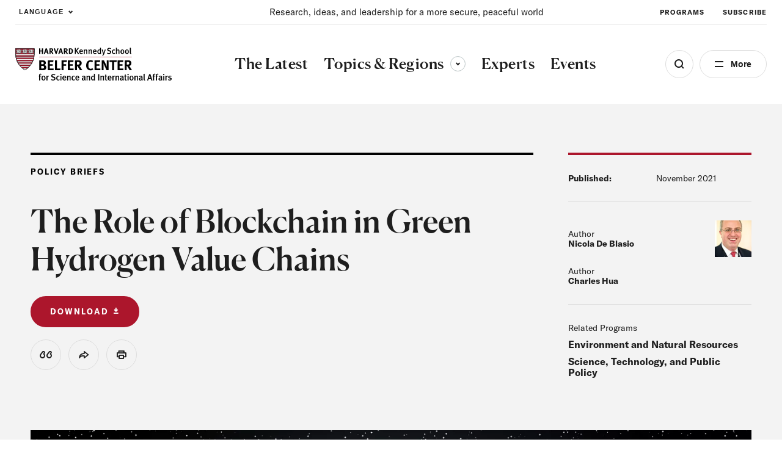

--- FILE ---
content_type: text/html; charset=UTF-8
request_url: https://www.belfercenter.org/publication/role-blockchain-green-hydrogen-value-chains
body_size: 64531
content:
<!DOCTYPE html>
<html lang="en" dir="ltr" prefix="og: https://ogp.me/ns#">
  <head>
    <meta charset="utf-8" />
<link rel="preconnect" href="//www.googletagmanager.com" crossorigin="anonymous" />
<link rel="preconnect" href="//www.google-analytics.com" crossorigin="anonymous" />
<link rel="preconnect" href="//stats.g.doubleclick.net" crossorigin="anonymous" />
<link rel="preload" href="/themes/custom/belfer/assets/fonts/icomoon.woff2?dl8yb7" as="font" crossorigin="anonymous" />
<meta name="description" content="As energy systems increasingly evolve from centralized to decentralized, from “grey” to “green,” stakeholders will need to efficiently account for and track emissions and green molecules in a transparent, secure, and standardized way, and must be able to do so along value chains from production to consumption." />
<link rel="canonical" href="https://www.belfercenter.org/publication/role-blockchain-green-hydrogen-value-chains" />
<link rel="image_src" href="https://www.belfercenter.org/sites/default/files/styles/1200x630/public/2024-08/Belfer%20Center%20logo%20image.jpg?itok=05GNzJn4" />
<meta property="og:site_name" content="The Belfer Center for Science and International Affairs" />
<meta property="og:type" content="website" />
<meta property="og:url" content="https://www.belfercenter.org/publication/role-blockchain-green-hydrogen-value-chains" />
<meta property="og:title" content="The Role of Blockchain in Green Hydrogen Value Chains" />
<meta property="og:image" content="https://www.belfercenter.org/sites/default/files/styles/1200x630/pantheon-files-migration/images/publication/feature/blockchain_0.jpg?itok=YNvYm17V" />
<meta property="og:image:width" content="1200" />
<meta property="og:image:height" content="630" />
<meta name="Generator" content="Interactive Strategies (https://www.interactivestrategies.com)" />
<meta name="MobileOptimized" content="width" />
<meta name="HandheldFriendly" content="true" />
<meta name="viewport" content="width=device-width, initial-scale=1.0" />
<link rel="manifest" href="https://www.belfercenter.org/themes/custom/belfer/assets/pwa/manifest.json?v=20230824" crossorigin="use-credentials" />
<link rel="apple-touch-icon" href="https://www.belfercenter.org/themes/custom/belfer/assets/pwa/icons/apple-touch-icon.png?v=20230824" sizes="180x180" type="image/png" />
<link rel="mask-icon" href="https://www.belfercenter.org/themes/custom/belfer/assets/pwa/icons/favicon.svg?v=20230824" color="#ffffff" />
<meta name="msapplication-config" content="/themes/custom/belfer/assets/pwa/browserconfig.xml?v=20230824" />
<meta name="msapplication-TileColor" content="#ffffff" />
<meta name="theme-color" content="#ff0000" />
<style>@font-face{font-family:'icomoon';src:url('/themes/custom/belfer/assets/fonts/icomoon.woff2?dl8yb7')format('woff2');font-weight:normal;font-style:normal;font-display:swap;}</style>
<script>  
  window.dataLayer = window.dataLayer || [];
  window.dataLayer.push({
    'topic': 'Energy',
    'region': '',
    'content_type': 'Policy Briefs',
    'program': 'Environment and Natural Resources, Science, Technology, and Public Policy',
  });
  </script>
<script type="application/ld+json">{
    "@context": "https://schema.org",
    "@graph": [
        {
            "@type": "Article",
            "headline": "The Role of Blockchain in Green Hydrogen Value Chains",
            "name": "The Role of Blockchain in Green Hydrogen Value Chains",
            "datePublished": "2021-11-04",
            "publisher": {
                "@type": "Organization",
                "name": "Belfer Center",
                "url": "https://www.belfercenter.org"
            },
            "author": [
                {
                    "@type": "Person",
                    "name": "Nicola De Blasio"
                },
                {
                    "@type": "Person",
                    "name": "Charles Hua"
                }
            ]
        },
        {
            "@type": "Organization",
            "name": "The Belfer Center for Science and International Affairs",
            "url": "https://www.belfercenter.org",
            "logo": {
                "@type": "ImageObject",
                "url": "https://www.belfercenter.org/themes/custom/belfer/assets/images/belfer-center-logo-white.svg",
                "width": "271",
                "height": "58"
            },
            "address": {
                "@type": "PostalAddress",
                "streetAddress": "79 John F. Kennedy Street",
                "addressLocality": "Cambridge",
                "addressRegion": "MA",
                "postalCode": "02138",
                "addressCountry": "US"
            },
            "sameAs": [
                "https://www.linkedin.com/company/belfercenter/",
                "https://www.instagram.com/belfercenter/",
                "https://www.youtube.com/user/BelferCenter",
                "https://www.facebook.com/belfercenter/",
                "https://soundcloud.com/belfercenter"
            ]
        }
    ]
}</script>
<link rel="icon" href="/core/misc/favicon.ico" type="image/vnd.microsoft.icon" />

    <title>The Role of Blockchain in Green Hydrogen Value Chains | The Belfer Center for Science and International Affairs</title>
    <link rel="stylesheet" media="all" href="/sites/default/files/css/css_o9s1U8vNhH5Eh3DLa5FUOpC3ffHtqmc_Fkd5CDzay8c.css?delta=0&amp;language=en&amp;theme=belfer&amp;include=eJxFjEEKgDAMBD9U6pMksbGVphqy7cHfK6J4WYYZWBZdxScmSOCX9VhqvId07oSKLzQBKAuCkVN2soIp-TDS-Js4dhusG4qkgBNd2vN-AVnSKME" />
<link rel="stylesheet" media="all" href="/sites/default/files/css/css_lyDVU-6U95aADnVQagke50K45aXSC5mh_3P95w9mj7M.css?delta=1&amp;language=en&amp;theme=belfer&amp;include=eJxFjEEKgDAMBD9U6pMksbGVphqy7cHfK6J4WYYZWBZdxScmSOCX9VhqvId07oSKLzQBKAuCkVN2soIp-TDS-Js4dhusG4qkgBNd2vN-AVnSKME" />

    

    
    <link rel="preload" href="/themes/custom/belfer/assets/fonts/icomoon.woff2?de47sx" as="font" crossorigin="anonymous">
    <link rel="preload" href="/themes/custom/belfer/assets/fonts/canela-medium.woff2" as="font" crossorigin="anonymous">
    <link rel="preload" href="/themes/custom/belfer/assets/fonts/gt-america-standard-regular.woff2" as="font" crossorigin="anonymous">
    <link rel="preload" href="/themes/custom/belfer/assets/fonts/gt-america-standard-regular-italic.woff2" as="font" crossorigin="anonymous">
    <link rel="preload" href="/themes/custom/belfer/assets/fonts/gt-america-standard-bold.woff2" as="font" crossorigin="anonymous">
    <link rel="preload" href="/themes/custom/belfer/assets/fonts/gt-america-standard-bold-italic.woff2" as="font" crossorigin="anonymous">

    <style>
      @font-face {
        font-family: 'icomoon';
        src: url('/themes/custom/belfer/assets/fonts/icomoon.woff2?de47sx') format('woff2');
        font-weight: normal;
        font-style: normal;
        font-display: swap;
      }

      @font-face {
        font-family: 'Canela';
        src: url('/themes/custom/belfer/assets/fonts/canela-medium.woff2') format("woff2");
        font-weight: 500;
        font-style: normal;
        font-display: swap;
      }

      @font-face {
        font-family: 'GT-American-Standard';
        src: url('/themes/custom/belfer/assets/fonts/gt-america-standard-regular.woff2') format("woff2");
        font-weight: 400;
        font-style: normal;
        font-display: swap;
      }

      @font-face {
        font-family: 'GT-American-Standard';
        src: url('/themes/custom/belfer/assets/fonts/gt-america-standard-regular-italic.woff2') format("woff2");
        font-weight: 400;
        font-style: italic;
        font-display: swap;
      }

      @font-face {
        font-family: 'GT-American-Standard';
        src: url('/themes/custom/belfer/assets/fonts/gt-america-standard-bold.woff2') format("woff2");
        font-weight: 700;
        font-style: normal;
        font-display: swap;
      }

      @font-face {
        font-family: 'GT-American-Standard';
        src: url('/themes/custom/belfer/assets/fonts/gt-america-standard-bold-italic.woff2') format("woff2");
        font-weight: 700;
        font-style: italic;
        font-display: swap;
      }
    </style>

        <link rel="preconnect" href="//www.googletagmanager.com" crossorigin="anonymous">
    <link rel="preconnect" href="//www.google-analytics.com" crossorigin="anonymous">
    <link rel="preconnect" href="//www.google.com" crossorigin="anonymous">
    <link rel="preconnect" href="//stats.g.doubleclick.net" crossorigin="anonymous">

    <title></title>
    <meta charset="utf-8">
    <meta name="viewport" content="width=device-width, initial-scale=1.0">

        <link rel="manifest" href="/themes/custom/belfer/assets/pwa/manifest.json" crossorigin="use-credentials">
    <link rel="icon" href="/themes/custom/belfer/assets/pwa/icons/favicon.ico">
    <link rel="icon" href="/themes/custom/belfer/assets/pwa/icons/favicon.svg" type="image/svg+xml">
    <link rel="apple-touch-icon" href="/themes/custom/belfer/assets/pwa/icons/apple-touch-icon.png">
    <meta name="theme-color" content="#ff0000">
    <!-- Google Tag Manager -->
    <script>(function(w,d,s,l,i){w[l]=w[l]||[];w[l].push({'gtm.start':
    new Date().getTime(),event:'gtm.js'});var f=d.getElementsByTagName(s)[0],
    j=d.createElement(s),dl=l!='dataLayer'?'&l='+l:'';j.async=true;j.src=
    'https://www.googletagmanager.com/gtm.js?id='+i+dl;f.parentNode.insertBefore(j,f);
    })(window,document,'script','dataLayer','GTM-PR3RMG');</script>
    <!-- End Google Tag Manager -->
  </head>

  <body class="path-node page-node-type-research-and-analysis">
    <!-- Google Tag Manager (noscript) -->
    <noscript><iframe src="https://www.googletagmanager.com/ns.html?id=GTM-PR3RMG"
    height="0" width="0" style="display:none;visibility:hidden"></iframe></noscript>
    <!-- End Google Tag Manager (noscript) -->
        <a class="skiplink" href="#maincontent">Skip to main content</a>

    
      <div class="dialog-off-canvas-main-canvas" data-off-canvas-main-canvas>
    <div class="page-container">
  
<section
  id="site-header-search"
  class="site-header-search"
  aria-hidden="true"
>
  <div class="site-header-search-inner">

    <form
      role="search"
      method="GET"
      action="/search"
      aria-label="Search by keyword"
    >
      <input
        class="js-search-field"
        type="search"
        name="keywords"
        aria-label="Search"
        placeholder="Search Term"
      >
      <button
        class="js-search-submit"
        type="submit"
        aria-label="Submit"
        disabled
      ></button>
    </form>

    <div class="search-tags">
      <div class="eyebrow -small">Explore the Latest</div>
      <ul class="search-tag-list">      
                  <li class="site-header-utility-nav-item">
                                                <a class="btn -hollow -tag" href="/collection/us-china-relations" target="">
              U.S. China Relations
            </a>
          </li>
                  <li class="site-header-utility-nav-item">
                                                <a class="btn -hollow -tag" href="/topics/energy" target="">
              Energy
            </a>
          </li>
                  <li class="site-header-utility-nav-item">
                                                <a class="btn -hollow -tag" href="/topics/artificial-intelligence" target="">
              Artificial Intelligence
            </a>
          </li>
                  <li class="site-header-utility-nav-item">
                                                <a class="btn -hollow -tag" href="/collection/ukraine" target="">
              Ukraine
            </a>
          </li>
                  <li class="site-header-utility-nav-item">
                                                <a class="btn -hollow -tag" href="/topics/science-technology" target="">
              Science &amp; Tech
            </a>
          </li>
                  <li class="site-header-utility-nav-item">
                                                <a class="btn -hollow -tag" href="/regions/middle-east-north-africa" target="">
              Middle East &amp; North Africa
            </a>
          </li>
              </ul>
    </div>

  </div>

  <button
    class="btn -close site-header-search-close js-search-close"
    type="button"
    aria-label="Close"
  ></button>

</section>
<section
  id="site-header-side-menu"
  class="side-menu"
  data-level="1"
  aria-hidden="true"
>
  <button
    class="btn -close menu-close js-menu-close"
    type="button"
    aria-label="Close"
  ></button>

  <button class="menu-back js-menu-back" type="button" aria-label="Back"></button>

  <div class="inner">
    <nav class="nav" aria-label="Side Navigation">
      <ul class="nav-main">
                  <li>
                                                                                  <a
                class="nav-main-link"
                href="/latest"
                aria-current="false"
                target=""
              >
                <span>The Latest</span>
              </a>
                      </li>
                  <li>
                          <button
                class="nav-main-link nav-main-next js-menu-next"
                type="button"
                aria-label="View Dropdown"
              >
                <span>Topics &amp; Regions</span>
              </button>

              <div class="nav-main-panel" aria-hidden="true">
                <ul class="side-menu-dropdown">
                  <li class="side-menu-dropdown-intro">
                    <p>Research and insight to improve policy and governance at local, national, and global levels.</p>

                                                                <a href="/topics-regions" class="-cta-link -white">View All </a>
                                      </li>

                  <li class="side-menu-dropdown-links">
                                          <section class="side-menu-dropdown-link-section">
                        <div class="eyebrow">Topics</div>

                                                  <ul class="side-menu-dropdown-linklist">
                                                          <li>
                                <a href="/topics/artificial-intelligence" class="side-menu-dropdown-link">Artificial Intelligence</a>
                              </li>
                                                          <li>
                                <a href="/topics/conflict-conflict-resolution" class="side-menu-dropdown-link">Conflict &amp; Conflict Resolution</a>
                              </li>
                                                          <li>
                                <a href="/topics/economics-global-affairs" class="side-menu-dropdown-link">Economics &amp; Global Affairs</a>
                              </li>
                                                          <li>
                                <a href="/topics/energy" class="side-menu-dropdown-link">Energy</a>
                              </li>
                                                          <li>
                                <a href="/topics/environment-climate-change" class="side-menu-dropdown-link">Environment &amp; Climate Change</a>
                              </li>
                                                          <li>
                                <a href="/topics/global-health" class="side-menu-dropdown-link">Global Health</a>
                              </li>
                                                          <li>
                                <a href="/topics/governance" class="side-menu-dropdown-link">Governance</a>
                              </li>
                                                          <li>
                                <a href="/topics/international-relations" class="side-menu-dropdown-link">International Relations</a>
                              </li>
                                                          <li>
                                <a href="/topics/international-security-defense" class="side-menu-dropdown-link">International Security &amp; Defense</a>
                              </li>
                                                          <li>
                                <a href="/topics/nuclear-issues" class="side-menu-dropdown-link">Nuclear Issues</a>
                              </li>
                                                          <li>
                                <a href="/topics/science-technology" class="side-menu-dropdown-link">Science &amp; Technology</a>
                              </li>
                                                      </ul>
                                              </section>
                                          <section class="side-menu-dropdown-link-section">
                        <div class="eyebrow">Regions</div>

                                                  <ul class="side-menu-dropdown-linklist">
                                                          <li>
                                <a href="/regions/arctic" class="side-menu-dropdown-link">Arctic</a>
                              </li>
                                                          <li>
                                <a href="/regions/africa" class="side-menu-dropdown-link">Africa</a>
                              </li>
                                                          <li>
                                <a href="/regions/asia-pacific" class="side-menu-dropdown-link">Asia &amp; the Pacific</a>
                              </li>
                                                          <li>
                                <a href="/regions/europe" class="side-menu-dropdown-link">Europe</a>
                              </li>
                                                          <li>
                                <a href="/regions/middle-east-north-africa" class="side-menu-dropdown-link">Middle East &amp; North Africa</a>
                              </li>
                                                          <li>
                                <a href="/regions/north-america" class="side-menu-dropdown-link">North America</a>
                              </li>
                                                          <li>
                                <a href="/regions/russia" class="side-menu-dropdown-link">Russia</a>
                              </li>
                                                          <li>
                                <a href="/regions/south-america" class="side-menu-dropdown-link">South America</a>
                              </li>
                                                          <li>
                                <a href="/regions/south-asia" class="side-menu-dropdown-link">South Asia</a>
                              </li>
                                                      </ul>
                                              </section>
                                      </li>
                </ul>
              </div>
                      </li>
                  <li>
                                                                                  <a
                class="nav-main-link"
                href="/experts"
                aria-current="false"
                target=""
              >
                <span>Experts</span>
              </a>
                      </li>
                  <li>
                                                                                  <a
                class="nav-main-link"
                href="/events"
                aria-current="false"
                target=""
              >
                <span>Events</span>
              </a>
                      </li>
              </ul>

      <ul class="nav-utility">
                  <li>
                                                            <a
              class="nav-utility-link"
              href="/about-us"
              aria-current="false"
              target=""
              
            >
              <span>About</span>
            </a>
          </li>
                  <li>
                                                            <a
              class="nav-utility-link"
              href="/programs"
              aria-current="false"
              target=""
              
            >
              <span>Programs</span>
            </a>
          </li>
                  <li>
                                                            <a
              class="nav-utility-link"
              href="/fellowships"
              aria-current="false"
              target=""
              
            >
              <span>Fellowships</span>
            </a>
          </li>
                  <li>
                                                            <a
              class="nav-utility-link"
              href="/students"
              aria-current="false"
              target=""
              
            >
              <span>Students</span>
            </a>
          </li>
                  <li>
                                                            <a
              class="nav-utility-link"
              href="/press"
              aria-current="false"
              target=""
              
            >
              <span>For Press</span>
            </a>
          </li>
                  <li>
                                                            <a
              class="nav-utility-link"
              href="/research-analysis"
              aria-current="false"
              target=""
              
            >
              <span>Research &amp; Analysis</span>
            </a>
          </li>
                  <li>
                                                            <a
              class="nav-utility-link"
              href="/careers"
              aria-current="false"
              target=""
              
            >
              <span>Careers</span>
            </a>
          </li>
                  <li>
                                                            <a
              class="nav-utility-link"
              href="/collection/international-security"
              aria-current="false"
              target=""
              data-italic="true"
            >
              <span>International Security</span>
            </a>
          </li>
              </ul>
    </nav>
  </div>
</section>
<header class="site-header">
	<div class="site-header-inner">
				<div
			class="site-header-utility">
						<div class="site-header-language">
				<button type="button" class="site-header-utility-nav-link site-header-language-toggle js-site-header-dropdown-toggle" aria-expanded="false" data-dropdown="true" aria-label="Expand Dropdown Menu">
					Language
				</button>
				<div class="site-header-dropdown js-site-header-dropdown" aria-hidden="true">
					  
<div class="gtranslate_wrapper"></div><script>window.gtranslateSettings = {"switcher_horizontal_position":"left","switcher_vertical_position":"bottom","horizontal_position":"inline","vertical_position":"inline","float_switcher_open_direction":"top","switcher_open_direction":"bottom","default_language":"en","native_language_names":1,"detect_browser_language":0,"add_new_line":1,"select_language_label":"Language","flag_size":32,"flag_style":"2d","globe_size":60,"alt_flags":[],"wrapper_selector":".gtranslate_wrapper","url_structure":"none","custom_domains":null,"languages":["en","ar","zh-CN","fr","ru","es"],"custom_css":""}</script><script>(function(){var js = document.createElement('script');js.setAttribute('src', '/modules/contrib/gtranslate/js/ln.js');js.setAttribute('data-gt-orig-url', '/publication/role-blockchain-green-hydrogen-value-chains');js.setAttribute('data-gt-orig-domain', 'www.belfercenter.org');document.body.appendChild(js);})();</script>

				</div>
			</div>

						<div class="site-header-mission">
				<p>Research, ideas, and leadership for a more secure, peaceful world </p>
			</div>

						<nav class="site-header-utility-nav" aria-label="Utility Navigation">
				<ul class="site-header-utility-nav-items">
											<li class="site-header-utility-nav-item">
																												<a class="site-header-utility-nav-link" href="/programs" target="">
								Programs
							</a>
						</li>
											<li class="site-header-utility-nav-item">
																												<a class="site-header-utility-nav-link" href="/subscribe" target="">
								Subscribe
							</a>
						</li>
									</ul>
			</nav>
		</div>

		<div
			class="site-header-main">
						<a class="logo" href="/" aria-label="HARVARD Kennedy School - Belfer Center">
				<img src="/themes/custom/belfer/assets/images/belfer-center-logo.svg" width="275" height="59" alt="HARVARD Kennedy School - Belfer Center for Science and International Affairs">
			</a>

						<nav class="site-header-nav" aria-label="Main Site Navigation">
				<ul class="site-header-nav-items">
																	<li class="site-header-nav-item">
																																															<a class="site-header-nav-item-link" href="/latest" aria-current="false" target="">
									<span>The Latest</span>
								</a>
													</li>
																	<li class="site-header-nav-item">
																															<button type="button" class="site-header-nav-item-link js-site-header-dropdown-toggle" aria-current="false" aria-expanded="false" aria-controls="site-header-dropdown-topics-regions" data-dropdown="true">
									Topics &amp; Regions
									<span class="dropdown-arrow">
										<span class="sr-text">Toggle sub-menu</span>
									</span>
								</button>

																<div id="site-header-dropdown-topics-regions" class="site-header-dropdown js-site-header-dropdown" data-type="full-width" aria-hidden="true" >
									<div class="site-header-dropdown-inner">
										<div class="site-header-dropdown-content">
											<div class="site-header-dropdown-intro">
												<p>Research and insight to improve policy and governance at local, national, and global levels.</p>

																																						<a href="/topics-regions" class="-cta-link">View All </a>
																							</div>

											<div class="site-header-dropdown-links">
																									<section class="site-header-dropdown-link-section">
														<div class="eyebrow">Topics</div>

																													<ul class="site-header-dropdown-linklist">
																																	<li>
																		<a href="/topics/artificial-intelligence">Artificial Intelligence</a>
																	</li>
																																	<li>
																		<a href="/topics/conflict-conflict-resolution">Conflict &amp; Conflict Resolution</a>
																	</li>
																																	<li>
																		<a href="/topics/economics-global-affairs">Economics &amp; Global Affairs</a>
																	</li>
																																	<li>
																		<a href="/topics/energy">Energy</a>
																	</li>
																																	<li>
																		<a href="/topics/environment-climate-change">Environment &amp; Climate Change</a>
																	</li>
																																	<li>
																		<a href="/topics/global-health">Global Health</a>
																	</li>
																																	<li>
																		<a href="/topics/governance">Governance</a>
																	</li>
																																	<li>
																		<a href="/topics/international-relations">International Relations</a>
																	</li>
																																	<li>
																		<a href="/topics/international-security-defense">International Security &amp; Defense</a>
																	</li>
																																	<li>
																		<a href="/topics/nuclear-issues">Nuclear Issues</a>
																	</li>
																																	<li>
																		<a href="/topics/science-technology">Science &amp; Technology</a>
																	</li>
																															</ul>
																											</section>
																									<section class="site-header-dropdown-link-section">
														<div class="eyebrow">Regions</div>

																													<ul class="site-header-dropdown-linklist">
																																	<li>
																		<a href="/regions/arctic">Arctic</a>
																	</li>
																																	<li>
																		<a href="/regions/africa">Africa</a>
																	</li>
																																	<li>
																		<a href="/regions/asia-pacific">Asia &amp; the Pacific</a>
																	</li>
																																	<li>
																		<a href="/regions/europe">Europe</a>
																	</li>
																																	<li>
																		<a href="/regions/middle-east-north-africa">Middle East &amp; North Africa</a>
																	</li>
																																	<li>
																		<a href="/regions/north-america">North America</a>
																	</li>
																																	<li>
																		<a href="/regions/russia">Russia</a>
																	</li>
																																	<li>
																		<a href="/regions/south-america">South America</a>
																	</li>
																																	<li>
																		<a href="/regions/south-asia">South Asia</a>
																	</li>
																															</ul>
																											</section>
																							</div>
										</div>
									</div>
								</div>
													</li>
																	<li class="site-header-nav-item">
																																															<a class="site-header-nav-item-link" href="/experts" aria-current="false" target="">
									<span>Experts</span>
								</a>
													</li>
																	<li class="site-header-nav-item">
																																															<a class="site-header-nav-item-link" href="/events" aria-current="false" target="">
									<span>Events</span>
								</a>
													</li>
									</ul>
			</nav>

			<div class="site-header-buttons">
				<button class="site-header-search-toggle js-search-open" type="button" aria-label="Open Search Menu" aria-expanded="false" aria-controls="site-header-search"></button>

				<button class="site-header-side-menu-toggle js-site-header-side-menu-toggle" type="button" aria-label="Open Menu" aria-expanded="false" aria-controls="site-header-side-menu">More</button>
			</div>
		</div>
	</div>
</header>


  <main id="maincontent">
    <article class="grid-container">
      
<div data-drupal-messages-fallback class="hidden"></div>

<header
  class="hero hero-article"
  data-type=""
  data-subnav="false"
>
  <div class="hero-article-inner">
    <div class="hero-article-content">
      <div class="hero-article-main">
        <div class="hero-article-type">
          
                      <div class="eyebrow">Policy Briefs</div>
          
                  </div>

        <div class="hero-article-text">
          <div class="hero-article-text-inner">
            <h1 class="h4">The Role of Blockchain in Green Hydrogen Value Chains</h1>

            
                      </div>

                  </div>

        <div class="article-tools">
      <div class="article-tools-info-button">
                        <a href="/sites/default/files/pantheon_files/files/publication/Mission%20Hydrogen%20Blockchain%20Policy%20Brief_0.pdf" class="btn -red -medium -download">Download</a>
              
      
          </div>
  
  <ul class="article-tool-buttons">
          <li>
        <button type="button" class="article-tool-buttons-btn js-dialog-open" data-tool="citation" data-a11y-dialog-show="citation-dialog"><span class="sr-text">View Citation</span></button>
      </li>
        <li>
      <aside class="social-share" data-expanded="false">
  <button
    id="social-share-toggle"
    type="button"
    class="social-share-toggle article-tool-buttons-btn js-social-share-toggle"
    aria-expanded="false"
    aria-controls="social-share-services"
  >
    <span class="sr-text">Share</span>
  </button>
  <div
    id="social-share-services"
    class="social-share-services-container"
    aria-hidden="true"
    aria-labelledby="social-share-toggle"
  >
    <ul class="social-share-services">
      <li><button type="button" class="social-share-btn js-social-share-btn" data-service="facebook"><span class="sr-text">Share on Facebook</span></button></li>
      <li><button type="button" class="social-share-btn js-social-share-btn" data-service="x"><span class="sr-text">Share on Twitter</span></button></li>
      <li><button type="button" class="social-share-btn js-social-share-btn" data-service="linkedin"><span class="sr-text">Share on LinkedIn</span></button></li>
    </ul>
  </div>
</aside>
    </li>
    <li>
      <button type="button" class="article-tool-buttons-btn js-social-share-print" data-tool="print"><span class="sr-text">Print</span></button>
    </li>
  </ul>
</div>
      </div>

      <div class="hero-article-sidebar">
        
        
                
        <div class="hero-meta">
            <span class="hero-meta-title">Published:</span>

                          <span>November 2021</span>
                    </div>

                          <div class="hero-person-block">
    

<div class="hero-person js-link-event">
  <div class="hero-person-text">
    <p>
      Author<br>
      <strong>
                  <a href="https://www.belfercenter.org/person/nicola-de-blasio" class="js-link-event-link">Nicola De Blasio</a>
              </strong>
    </p>
  </div>

  <div class="hero-person-image">
        <picture><img loading="lazy" src="/sites/default/files/styles/profile_picture_tiny/pantheon-files-migration/images/person/headshot/ENRPSTPP_DeBlasio_Photo_1.jpg.webp?h=e09b82e3&amp;itok=3zwYOqFj" width="120" height="120">
  </picture>



  </div>
</div>


<div class="hero-person js-link-event">
  <div class="hero-person-text">
    <p>
      Author<br>
      <strong>
                  <a href="https://www.belfercenter.org/person/charles-hua" class="js-link-event-link">Charles Hua</a>
              </strong>
    </p>
  </div>

  <div class="hero-person-image">
    
  </div>
</div>


    </div>
        
                  <div class="hero-related-programs">
            <p>Related Programs</p>
            <ul>
                              <li>
                  <a href="/programs/environment-and-natural-resources" hreflang="en">Environment and Natural Resources</a>
                </li>
                              <li>
                  <a href="/programs/science-technology-and-public-policy" hreflang="en">Science, Technology, and Public Policy</a>
                </li>
                          </ul>
          </div>
              </div>
    </div>

              <div class="hero-media">
        <figure class="hero-media-image">
  <div class="figure-inner">
        <picture loading="lazy" width="440" height="300">
                  <source srcset="/sites/default/files/styles/440xy/pantheon-files-migration/images/publication/feature/blockchain_0.jpg.webp?itok=ocCByr3t 1x" media="(max-width: 439px)" type="image/webp" width="440" height="293"/>
              <source srcset="/sites/default/files/styles/1440xy/pantheon-files-migration/images/publication/feature/blockchain_0.jpg.webp?itok=Rv6pZaxu 1x" media="(min-width: 1024px) and (max-width: 1439px)" type="image/webp" width="1440" height="960"/>
              <source srcset="/sites/default/files/styles/1700xy/pantheon-files-migration/images/publication/feature/blockchain_0.jpg.webp?itok=R_2cR5nO 1x" media="(min-width: 1440px)" type="image/webp" width="1700" height="1133"/>
                    <img loading="lazy" width="440" height="300" src="/sites/default/files/styles/440x300/pantheon-files-migration/images/publication/feature/blockchain_0.jpg.webp?h=fcf25457&amp;itok=5y2DEJPF" alt="global network connections ">

  </picture>



      </div>
  </figure>

      </div>
    
        
        
          </div>

  </header>
<article class="text-block-layout">
  <div class="text-block wysiwyg-content">
    <p>A rainbow of colors currently dominates almost every conversation on the transition to a low-carbon economy: green, grey, blue, turquoise, pink, yellow<a href="#_ftn1">[1]</a> - an ever-increasing palette to describe the same colorless, odorless, and highly combustible molecule, hydrogen. The only difference is the chemical process used to produce it.<br><br>The colors of hydrogen are crucial for the energy transition because each production pathway generates different amounts of greenhouse gas emissions. For example, while grey hydrogen, produced from fossil fuels, yields up to 20 tons of carbon dioxide per ton of hydrogen, green hydrogen, produced from renewable energy sources like solar and wind, yields no emissions. Furthermore, although these colors all refer to the same molecule, production costs differ: green hydrogen remains substantially more costly today.</p>
<p>With aggressive development and deployment of electrolyzers and other hydrogen technologies at scale, green hydrogen could become cost-competitive with blue hydrogen, produced from natural gas with carbon capture, by 2030 in many countries.<a href="#_ftn2">[2]</a> Overall, the rate at which green hydrogen costs decrease will also depend on government policies and incentives, such as carbon pricing and tax credits.<br><br>Therein lies a critical challenge for the successful transition to a low-carbon economy. As energy systems increasingly evolve from centralized to decentralized, from “grey” to “green,” stakeholders will need to efficiently account for and track emissions and green molecules in a transparent, secure, and standardized way, and must be able to do so along value chains from production to consumption.</p>
<h5><strong>Tracking emissions and green molecules along value chains</strong></h5>
<p>Stakeholders must be appropriately credited for investing in the current premium required to produce carbon-free hydrogen. Therefore, the ability to verify a hydrogen molecule’s origin from clean energy sources amidst a dynamic energy landscape presents both a sizable challenge and a tremendous opportunity. Addressing this dilemma will require managing large volumes of multi-party transactions, which need to be settled quickly, securely, and inexpensively.</p>
<p>Today, the origin of a commodity is certified through certificates of origin. However, the certification process can be complex, requiring many intermediaries that add time, labor, and cost burdens. Furthermore, concerns over whether commodities are accurately counted and traded pose challenges to scalability. Innovative technologies like blockchain could significantly simplify carbon accounting and green certification processes.</p>
<p>A blockchain is a shared, decentralized, and immutable digital ledger that securely stores transactions and enables the automated execution of “smart contracts”<a href="#_ftn3">[3]</a> among parties without a central authority or intermediaries.<a href="#_ftn4">[4]</a> At its core, the technology consists of a distributed network of independent computers, or nodes, that manages the blockchain; the nodes receive new transactions, review their legitimacy based on consensus protocols, and integrate them into a chain.</p>
<p>Blockchain technology is already demonstrating its innovation potential in the financial sector, thanks to its unique structural advantages of trust, efficiency, control, and security. These properties make blockchain well-suited to optimize processes, enable novel business solutions, and promote greater access to services for a broader range of users by significantly reducing costs. However, significant challenges need to be addressed to foster adoption, such as interoperability between blockchain networks, trust among users, and energy consumption.</p>
<p>Many trends driving profound changes in the energy sector can also benefit from and further unlock blockchain's full potential. Pilot applications are emerging in many developed and developing countries. For example, US-based Brooklyn Microgrid runs a community energy market within a microgrid<a href="#_ftn5">[5]</a> where members can buy and sell energy from each other using smart contracts on a blockchain.<a href="#_ftn6">[6]</a></p>
<p>Overall, the increased adoption of distributed generation, energy storage, and smart devices, together with the need to track emissions and green molecules along value chains, creates new complexities and challenges for energy markets designed for centralized control. Indeed, blockchain technology can help policymakers and regulators address concerns over measurement, certification, and tracking.</p>
<h5>Conclusions and Policy Recommendations</h5>
<p>As technology and policy pathways to decarbonization will need to rely on processes that accurately measure and record emissions and green molecules across global markets characterized by limited transparency, uneven standards, different regulatory regimes, and trust issues, blockchain can greatly accelerate the transition to a low-carbon economy. But significant barriers to adoption remain, including policy, regulatory, and technological hurdles.</p>
<p>Due to the substantial public and national security interests ingrained in the energy sector, policymakers and regulators will need to fully assess all opportunities and challenges, including the integrity of information on a blockchain, rules of access, transparency issues, and privacy requirements. Furthermore, blockchain’s full potential will not be realized until a critical mass of users embraces the technology.</p>
<p>Going forward, adoption at scale will require a concerted approach to:</p>
<ul>
<li>Convene stakeholders across the value chain and foster collaboration in addressing first-mover risks, strategic barriers, and opportunities.</li>
<li>Educate stakeholders about blockchain technology and its value proposition. Many still have limited understanding or misconceptions about its true potential (for example, conflating the concepts of blockchain and cryptocurrency). Address stakeholder concerns associated with transparency of transactions and cybersecurity risks.</li>
<li>Develop a stable regulatory framework for users and adopters and structured markets and incentives to support key players, particularly utilities, in adopting blockchain and investing in digital infrastructure.</li>
<li>Identify design principles, best practices, and standards for robust blockchain platforms that achieve shared agreement among key stakeholders (including mandating reasonable energy consumption levels associated with blockchain adoption).</li>
<li>Support research and development efforts and pursue pilot and demonstration projects.</li>
</ul>
<p>As governments and corporations increasingly prioritize green hydrogen in the energy transition, and as new policy, business, and regulatory models for a rapidly changing energy sector are developed, blockchain is poised to play a prominent role in supporting these strategies. If blockchain succeeds in disrupting the energy industry, stakeholders throughout the energy value chain will reap substantial benefits for years to come.</p>
<p><em>This policy brief is the fifth in the Mission Hydrogen series, a collaboration between Harvard Kennedy School’s Belfer Center and the Italian Institute for International Political Studies (ISPI) on the future of hydrogen for the G20.</em></p>
<h4>Footnotes</h4>
<p><a href="//A8E0062F-2815-4F13-9C89-FA07BE270ED0#_ftnref1">[1]</a> The colors of hydrogen correspond to different production pathways. Green hydrogen is produced from renewable energy by water electrolysis, grey from fossil fuels, blue from natural gas with carbon capture and sequestration (CCS), turquoise from natural gas pyrolysis, pink from nuclear, and yellow from solar. </p>
<p><a href="//A8E0062F-2815-4F13-9C89-FA07BE270ED0#_ftnref2">[2]</a> IRENA (2020), “Green Hydrogen Cost Reduction: Scaling up Electrolysers to Meet the 1.5⁰C Climate Goal” International Renewable Energy Agency, Abu Dhabi.</p>
<p><a href="//A8E0062F-2815-4F13-9C89-FA07BE270ED0#_ftnref3">[3]</a> Smart contracts are programs stored on a blockchain that run when predetermined conditions are met. They are typically used to automate the execution of an agreement so that all participants can be immediately certain of the outcome, without any intermediary’s involvement or time loss. They can also automate a workflow, triggering the next action when specific conditions are met.</p>
<p><a href="//A8E0062F-2815-4F13-9C89-FA07BE270ED0#_ftnref4">[4]</a> Swan, M. (2015), “Blockchain: Blueprint for a new economy” O'Reilly Media Inc.</p>
<p><a href="//A8E0062F-2815-4F13-9C89-FA07BE270ED0#_ftnref5">[5]</a> A small network of electricity users with local sources of supply that is usually attached to a centralized national grid but is also able to function independently. </p>
<p><a href="//A8E0062F-2815-4F13-9C89-FA07BE270ED0#_ftnref6">[6]</a> Brooklyn Microgrid, <a href="https://www.brooklyn.energy/">https://www.brooklyn.energy/</a>, accessed October 2021.</p>

  </div>

  
  <div class="text-block-sidebar">
    
    <div class="sidebar-latest">
  <div class="sidebar-latest-inner">
    <div class="sidebar-latest-title">The latest from Belfer</div>
    <ul>
    </ul>
          <div class="more">
        <a href="/research-analysis" hreflang="en">See more</a>
      </div>
      </div>
</div>
  </div>
 
</article>
<div class="citation-block">
  <div class="citation-block-header text-block-header">Recommended citation</div>
  <div class="citation-block-content">
    <div class="js-copy-citation-text">
      <p>De Blasio, Nicola and Charles Hua. “The Role of Blockchain in Green Hydrogen Value Chains.”   November 2021</p>
    </div>
    <button type="button" class="btn -red -medium js-copy-citation-btn">Copy to Clipboard</button>
  </div>
</div>
<div class="section-nav-bar js-section-nav" aria-hidden="true">
  <div class="section-nav-bar-inner">
    <div class="section-nav-bar-title">
      <p>The Role of Blockchain in Green Hydrogen Value Chains</p>
    </div>
    <div class="article-tools">
  
  <ul class="article-tool-buttons">
          <li>
        <button type="button" class="article-tool-buttons-btn js-dialog-open" data-tool="citation" data-a11y-dialog-show="citation-dialog"><span class="sr-text">View Citation</span></button>
      </li>
        <li>
      <aside class="social-share" data-expanded="false">
  <button
    id="social-share-toggle"
    type="button"
    class="social-share-toggle article-tool-buttons-btn js-social-share-toggle"
    aria-expanded="false"
    aria-controls="social-share-services"
  >
    <span class="sr-text">Share</span>
  </button>
  <div
    id="social-share-services"
    class="social-share-services-container"
    aria-hidden="true"
    aria-labelledby="social-share-toggle"
  >
    <ul class="social-share-services">
      <li><button type="button" class="social-share-btn js-social-share-btn" data-service="facebook"><span class="sr-text">Share on Facebook</span></button></li>
      <li><button type="button" class="social-share-btn js-social-share-btn" data-service="x"><span class="sr-text">Share on Twitter</span></button></li>
      <li><button type="button" class="social-share-btn js-social-share-btn" data-service="linkedin"><span class="sr-text">Share on LinkedIn</span></button></li>
    </ul>
  </div>
</aside>
    </li>
    <li>
      <button type="button" class="article-tool-buttons-btn js-social-share-print" data-tool="print"><span class="sr-text">Print</span></button>
    </li>
  </ul>
</div>
  </div>
</div>
<article class="tags">
      <a href="/topics/energy" class="btn -tag">Energy</a>
      <a href="/topics/energy/energy-innovation-policy" class="btn -tag">Energy Innovation Policy</a>
      <a href="/programs/environment-and-natural-resources" class="btn -tag">Environment and Natural Resources</a>
      <a href="/topics/energy/hydrogen" class="btn -tag">Hydrogen</a>
      <a href="/topics/energy/renewable-energy" class="btn -tag">Renewable Energy</a>
      <a href="/programs/science-technology-and-public-policy" class="btn -tag">Science, Technology, and Public Policy</a>
  </article>
<div
  id="citation-dialog"
  class="dialog"
  aria-labelledby="dialog-title-citation-dialog"
  aria-hidden="true"
  data-a11y-dialog="citation-dialog"
  data-image="false"
  data-citation="true"
>
  <div class="dialog-overlay js-dialog-overlay" data-a11y-dialog-hide></div>
  <div class="dialog-main" role="document">
    <button type="button" class="dialog-close js-dialog-close" data-a11y-dialog-hide aria-label="Close dialog"></button>
    <div class="dialog-content">
      <div class="dialog-content-inner">

        <div class="dialog-text">

          
            <div id="dialog-title-citation-dialog" class="dialog-citation-header">Recommended citation</div>
            <div class="dialog-citation-content">
              <div class="js-copy-citation-text">
                <p>De Blasio, Nicola and Charles Hua. “The Role of Blockchain in Green Hydrogen Value Chains.”   November 2021</p>
              </div>
              <button type="button" class="btn -red -medium js-copy-citation-btn">Copy to Clipboard</button>
            </div>

          
                  </div>
      </div>
    </div>
  </div>
</div>
<article class="author-block">

  <div class="inner">

          <div class="author-block-image">
                  <a href="https://www.belfercenter.org/person/nicola-de-blasio" class="author-block-image-link">    <picture><img loading="lazy" src="/sites/default/files/styles/300x324/pantheon-files-migration/images/person/headshot/ENRPSTPP_DeBlasio_Photo_1.jpg.webp?h=e09b82e3&amp;itok=g5oXxjM3" width="300" height="324">
  </picture>


</a>
              </div>
    
    <div class="author-block-content">

      <div class="eyebrow -small">Author</div>

      <h2 class="h2">
                  <a href="https://www.belfercenter.org/person/nicola-de-blasio">Nicola De Blasio</a>
              </h2>

      

              <div class="author-block-text">
          <div class="author-block-text-header">More From This Expert</div>
          <div class="wysiwyg-content"><p><a href="/research-analysis/colors-hydrogen" hreflang="en">The Colors of Hydrogen</a></p><p><a href="/publication/sodium-alternative-white-gold-energy-transition" hreflang="en">Sodium: An Alternative to the &quot;White Gold&quot; of the Energy Transition?</a></p></div>
        </div>
      
    </div>

  </div>

</article>
<article class="author-block">

  <div class="inner">

    
    <div class="author-block-content">

      <div class="eyebrow -small">Author</div>

      <h2 class="h2">
                  <a href="https://www.belfercenter.org/person/charles-hua">Charles Hua</a>
              </h2>

      

              <div class="author-block-text">
          <div class="author-block-text-header">More From This Expert</div>
          <div class="wysiwyg-content"><p><a href="/publication/mission-hydrogen-accelerating-transition-low-carbon-economy" hreflang="en">Mission Hydrogen: Accelerating the Transition to a Low Carbon Economy</a></p><p><a href="/publication/sustainable-mobility-renewable-hydrogen-transport-sector" hreflang="en">Sustainable Mobility: Renewable Hydrogen in the Transport Sector</a></p></div>
        </div>
      
    </div>

  </div>

</article>
<article class="up-next -is-full-bleed">

  <div class="inner">

    <div class="header">Up Next</div>

    <div class="up-next-feature">
      



<article class="card js-link-event">

      <div class="card-image">
          <picture loading="lazy" width="440" height="250">
                  <source srcset="/sites/default/files/styles/440x250/public/2025-02/AP24239254289144.jpg.webp?h=0deee997&amp;itok=R9W405Zb 1x" media="(max-width: 439px)" type="image/webp" width="440" height="250"/>
              <source srcset="/sites/default/files/styles/708x400/public/2025-02/AP24239254289144.jpg.webp?h=0deee997&amp;itok=lqonBhdo 1x" media="(min-width: 440px) and (max-width: 767px)" type="image/webp" width="708" height="400"/>
              <source srcset="/sites/default/files/styles/900x510/public/2025-02/AP24239254289144.jpg.webp?h=0deee997&amp;itok=Im-kXQDm 1x" media="(min-width: 768px)" type="image/webp" width="900" height="510"/>
                    <img loading="lazy" width="440" height="250" src="/sites/default/files/styles/440x250/public/2025-02/AP24239254289144.jpg.webp?h=0deee997&amp;itok=R9W405Zb" alt="A man runs over rails to reach a regional hydrogen train in the station of Wehrheim, near Frankfurt, Germany, early Monday, Aug. 26, 2024.">

  </picture>


              
<div class="photo-credit" data-theme="dark">
  <button type="button" aria-expanded="false" class="photo-credit-btn js-photo-credit-toggle"><span class="sr-text">Photo Credit Toggle</span></button>
  <div class="photo-credit-content js-photo-credit-content" aria-hidden="true" title="AP News/Michael Probst"><span class="photo-credit-attribution">AP News/Michael Probst</span></div>
</div>
                      </div>
  
  <div class="card-text">

          <div class="type -small">Policy Briefs</div>
    
    <h3 class="card-title">
      <a
        href="/research-analysis/stimulating-clean-hydrogen-demand-current-landscape"
        class="card-link js-link-event-link"
        
                      >Stimulating Clean Hydrogen Demand: The Current Landscape</a>
    </h3>

    
    
            <div class="card-meta">
                  <time datetime="2025-02-26T12:00:00Z" class="datetime">Feb. 26, 2025</time>

                          <span>by  Rachel Mural, Matt Floyd, Sebastian Berns and Ai Takahashi</span>
        
              </div>
    
    
    
          <div class="card-program"><p>From Environment and Natural Resources</p></div>
    
  </div>

</article>
    </div>

    <div class="up-next-list">

      <ul class="up-next-cards">
            



<li class="card js-link-event">

      <div class="card-image">
          <picture><img loading="lazy" src="/sites/default/files/styles/300x170/public/2024-10/AP23343207321098.jpg.webp?h=955717ed&amp;itok=a29j8lvp" width="300" height="170" alt="A liquid carbon dioxide containment unit.">
  </picture>



  
<div class="photo-credit" data-theme="dark">
  <button type="button" aria-expanded="false" class="photo-credit-btn js-photo-credit-toggle"><span class="sr-text">Photo Credit Toggle</span></button>
  <div class="photo-credit-content js-photo-credit-content" aria-hidden="true" title="AP Photo/John Minchillo, File"><span class="photo-credit-attribution">AP Photo/John Minchillo, File</span></div>
</div>

                      </div>
  
  <div class="card-text">

          <div class="type -small">Article</div>
    
    <h3 class="card-title">
      <a
        href="/research-analysis/decarbonizing-industrial-hubs-and-clusters-towards-integrated-framework-green"
        class="card-link js-link-event-link"
        
                      >Decarbonizing Industrial Hubs and Clusters: Towards an Integrated Framework of Green Industrial Policies</a>
    </h3>

    
    
            <div class="card-meta">
                  <time datetime="2024-10-10T12:00:00Z" class="datetime">Oct. 10, 2024</time>

                          <span>by  Oh, Soyoung  and Mohammed Al-Juaied</span>
        
              </div>
    
    
    
    
  </div>

</li>
    



<li class="card js-link-event">

      <div class="card-image">
          <picture><img loading="lazy" src="/sites/default/files/styles/300x170/public/2024-10/AP24026482540595.jpg.webp?h=9b801b81&amp;itok=wkj0xAmr" width="300" height="170" alt="A hydrogen storage tank.">
  </picture>



  
<div class="photo-credit" data-theme="dark">
  <button type="button" aria-expanded="false" class="photo-credit-btn js-photo-credit-toggle"><span class="sr-text">Photo Credit Toggle</span></button>
  <div class="photo-credit-content js-photo-credit-content" aria-hidden="true" title="AP Photo/Joshua A. Bickel"><span class="photo-credit-attribution">AP Photo/Joshua A. Bickel</span></div>
</div>

                      </div>
  
  <div class="card-text">

          <div class="type -small">Article</div>
    
    <h3 class="card-title">
      <a
        href="/research-analysis/carbon-abatement-costs-green-hydrogen-across-end-use-sectors"
        class="card-link js-link-event-link"
        
                      >Carbon Abatement Costs of Green Hydrogen Across End-Use Sectors</a>
    </h3>

    
    
            <div class="card-meta">
                  <time datetime="2024-10-08T12:00:00Z" class="datetime">Oct. 8, 2024</time>

                          <span>by  Roxana Shafiee and Daniel Schrag</span>
        
              </div>
    
    
    
    
  </div>

</li>

      </ul>

    </div>

  </div>

</article>



    </article>
  </main>

  <footer class="site-footer">
  <div class="site-footer-inner">
    <div class="site-footer-top">
  <div class="site-footer-left">
    <div class="site-footer-main">
      <div class="site-footer-logo-contact">
        <a class="logo" href="/" aria-label="HARVARD Kennedy School - Belfer Center">
          <img src="/themes/custom/belfer/assets/images/belfer-center-logo-white-footer.svg" width="275" height="59" alt="HARVARD Kennedy School - Belfer Center for Science and International Affairs">
        </a>

        <div class="site-footer-contact">
          <p>79 John F. Kennedy Street, <br>Cambridge, MA 02138</p>
        </div>

                <div class="site-footer-awards">
          <img src="/themes/custom/belfer/assets/images/w3-gold.png" alt="2025 W3 Gold Winner" title="2025 W3 Gold Winner" width="90" height="90" loading="lazy">
        </div>
      </div>

      <nav
        class="site-footer-social"
        aria-label="Social Media Links"
      >
        <ul>
                      <li>
              <a
                class="icon-linkedin"
                href="https://www.linkedin.com/company/belfercenter/"
                target="_blank"
                rel="noopener"
              >
                <span class="sr-text">linkedin</span>
              </a>
            </li>
                      <li>
              <a
                class="icon-instagram"
                href="https://www.instagram.com/belfercenter/"
                target="_blank"
                rel="noopener"
              >
                <span class="sr-text">instagram</span>
              </a>
            </li>
                      <li>
              <a
                class="icon-youtube"
                href="https://www.youtube.com/user/BelferCenter"
                target="_blank"
                rel="noopener"
              >
                <span class="sr-text">youtube</span>
              </a>
            </li>
                      <li>
              <a
                class="icon-facebook"
                href="https://www.facebook.com/belfercenter/"
                target="_blank"
                rel="noopener"
              >
                <span class="sr-text">facebook</span>
              </a>
            </li>
                      <li>
              <a
                class="icon-soundcloud"
                href="https://soundcloud.com/belfercenter"
                target="_blank"
                rel="noopener"
              >
                <span class="sr-text">soundcloud</span>
              </a>
            </li>
                  </ul>
      </nav>
    </div>
  </div>

  <div class="site-footer-right">
    <nav class="site-footer-nav" aria-label="Footer Navigation">
      <ul>
                  <li>
                                                <a
              aria-current="false"
              href="/about-us"
              target=""
            >About</a>
          </li>
                  <li>
                                                <a
              aria-current="false"
              href="/events"
              target=""
            >Events</a>
          </li>
                  <li>
                                                <a
              aria-current="false"
              href="/press"
              target=""
            >For Press</a>
          </li>
                  <li>
                                                <a
              aria-current="false"
              href="https://www.belfercenter.org/fellowships"
              target="_blank"
            >Fellowships</a>
          </li>
                  <li>
                                                <a
              aria-current="false"
              href="/students"
              target=""
            >Students</a>
          </li>
                  <li>
                                                <a
              aria-current="false"
              href="/subscribe"
              target=""
            >Subscribe</a>
          </li>
                  <li>
                                                <a
              aria-current="false"
              href="/careers"
              target=""
            >Careers</a>
          </li>
                  <li>
                                                <a
              aria-current="false"
              href="/about-contact-us"
              target=""
            >Contact Us</a>
          </li>
              </ul>
    </nav>

        <div class="site-footer-subscribe-form">
      <div class="site-footer-subscribe-form-inner">
        <div class="eyebrow">Stay Informed</div>
        <p>Bringing scholarship and insight to the world’s top issues.</p>
        <form method="GET" action="/subscribe">
          <input type="email" name="email" class="site-footer-email-subscribe-input" placeholder="Your email address..." aria-label="Email address" required>
          <input type="submit" class="btn -red -full site-footer-email-subscribe-submit" value="Subscribe Now">
        </form>
      </div>
    </div>
  </div>
</div>

<div class="site-footer-bottom">
    <div class="site-footer-copyright">
    <p>Copyright &copy; 2026 The President and Fellows of Harvard College</p>
  </div>

    <nav class="site-footer-legal-nav" aria-label="Policy Navigation">
    <ul>
      <li id="cookie-yes-dns-link" style="display: none;"><a href="javascript:void(0)" onclick="if (typeof revisitCkyConsent === 'function') { revisitCkyConsent() }">Do Not Sell or Share My Personal Information</a></li>
      <script>
        const cyDNSIntervalLimit = 15000,
              cyDNSLinkInterval = setInterval(() => {
                if (typeof revisitCkyConsent === 'function') {
                  document.getElementById('cookie-yes-dns-link').removeAttribute("style");
                  clearInterval(cyDNSLinkInterval);
                }
              }, 500);
        setTimeout(() => { clearInterval(cyDNSLinkInterval); }, cyDNSIntervalLimit);
      </script>
              <li>
                                        <a
            aria-current="false"
            href="/privacy-policy"
            target=""
          >Privacy Policy</a>
        </li>
              <li>
                                        <a
            aria-current="false"
            href="https://accessibility.harvard.edu/"
            target="_blank"
          >Harvard Accessibility Policy</a>
        </li>
              <li>
                                        <a
            aria-current="false"
            href="https://accessibility.huit.harvard.edu/digital-accessibility-policy"
            target="_blank"
          >Harvard Digital Accessibility Policy</a>
        </li>
          </ul>
  </nav>
</div>

  </div>
</footer>

</div>

  </div>

    

    <script type="application/json" data-drupal-selector="drupal-settings-json">{"path":{"baseUrl":"\/","pathPrefix":"","currentPath":"node\/27465","currentPathIsAdmin":false,"isFront":false,"currentLanguage":"en"},"pluralDelimiter":"\u0003","suppressDeprecationErrors":true,"user":{"uid":0,"permissionsHash":"1351b72ad79974e9e55908571fab9440d6e096c0f859b885d2d1dc81511991fd"}}</script>
<script src="/core/assets/vendor/jquery/jquery.min.js?v=4.0.0-rc.1"></script>
<script src="/sites/default/files/js/js_Tu83Haob_lwYHcIKtFMK-4fsVEnir_wpkKo5jK-xZ_Y.js?scope=footer&amp;delta=1&amp;language=en&amp;theme=belfer&amp;include=eJxLSs1JSy3ST0osTtVJArPji0uKSpNLSotS9UsyUuNzEktSi0sAMDUPgw"></script>


        <div class="js-blocker"></div>
  </body>
</html>


--- FILE ---
content_type: application/javascript
request_url: https://www.belfercenter.org/sites/default/files/js/js_Tu83Haob_lwYHcIKtFMK-4fsVEnir_wpkKo5jK-xZ_Y.js?scope=footer&delta=1&language=en&theme=belfer&include=eJxLSs1JSy3ST0osTtVJArPji0uKSpNLSotS9UsyUuNzEktSi0sAMDUPgw
body_size: 76613
content:
/* @license GPL-2.0-or-later https://git.drupalcode.org/project/once/-/raw/v1.0.1/LICENSE.md */
/*! @drupal/once - v1.0.1 - 2021-06-12 */
var once=function(){"use strict";var n=/[\11\12\14\15\40]+/,e="data-once",t=document;function r(n,t,r){return n[t+"Attribute"](e,r)}function o(e){if("string"!=typeof e)throw new TypeError("once ID must be a string");if(""===e||n.test(e))throw new RangeError("once ID must not be empty or contain spaces");return'[data-once~="'+e+'"]'}function u(n){if(!(n instanceof Element))throw new TypeError("The element must be an instance of Element");return!0}function i(n,e){void 0===e&&(e=t);var r=n;if(null===n)r=[];else{if(!n)throw new TypeError("Selector must not be empty");"string"!=typeof n||e!==t&&!u(e)?n instanceof Element&&(r=[n]):r=e.querySelectorAll(n)}return Array.prototype.slice.call(r)}function c(n,e,t){return e.filter((function(e){var r=u(e)&&e.matches(n);return r&&t&&t(e),r}))}function f(e,t){var o=t.add,u=t.remove,i=[];r(e,"has")&&r(e,"get").trim().split(n).forEach((function(n){i.indexOf(n)<0&&n!==u&&i.push(n)})),o&&i.push(o);var c=i.join(" ");r(e,""===c?"remove":"set",c)}function a(n,e,t){return c(":not("+o(n)+")",i(e,t),(function(e){return f(e,{add:n})}))}return a.remove=function(n,e,t){return c(o(n),i(e,t),(function(e){return f(e,{remove:n})}))},a.filter=function(n,e,t){return c(o(n),i(e,t))},a.find=function(n,e){return i(n?o(n):"[data-once]",e)},a}();

;
/* @license GPL-2.0-or-later https://www.drupal.org/licensing/faq */
(function(){const settingsElement=document.querySelector('head > script[type="application/json"][data-drupal-selector="drupal-settings-json"], body > script[type="application/json"][data-drupal-selector="drupal-settings-json"]');window.drupalSettings={};if(settingsElement!==null)window.drupalSettings=JSON.parse(settingsElement.textContent);})();;
window.Drupal={behaviors:{},locale:{}};(function(Drupal,drupalSettings,drupalTranslations,console,Proxy,Reflect){Drupal.throwError=function(error){setTimeout(()=>{throw error;},0);};Drupal.attachBehaviors=function(context,settings){context=context||document;settings=settings||drupalSettings;const behaviors=Drupal.behaviors;Object.keys(behaviors||{}).forEach((i)=>{if(typeof behaviors[i].attach==='function')try{behaviors[i].attach(context,settings);}catch(e){Drupal.throwError(e);}});};Drupal.detachBehaviors=function(context,settings,trigger){context=context||document;settings=settings||drupalSettings;trigger=trigger||'unload';const behaviors=Drupal.behaviors;Object.keys(behaviors||{}).forEach((i)=>{if(typeof behaviors[i].detach==='function')try{behaviors[i].detach(context,settings,trigger);}catch(e){Drupal.throwError(e);}});};Drupal.checkPlain=function(str){str=str.toString().replace(/&/g,'&amp;').replace(/</g,'&lt;').replace(/>/g,'&gt;').replace(/"/g,'&quot;').replace(/'/g,'&#39;');return str;};Drupal.formatString=function(str,args){const processedArgs={};Object.keys(args||{}).forEach((key)=>{switch(key.charAt(0)){case '@':processedArgs[key]=Drupal.checkPlain(args[key]);break;case '!':processedArgs[key]=args[key];break;default:processedArgs[key]=Drupal.theme('placeholder',args[key]);break;}});return Drupal.stringReplace(str,processedArgs,null);};Drupal.stringReplace=function(str,args,keys){if(str.length===0)return str;if(!Array.isArray(keys)){keys=Object.keys(args||{});keys.sort((a,b)=>a.length-b.length);}if(keys.length===0)return str;const key=keys.pop();const fragments=str.split(key);if(keys.length){for(let i=0;i<fragments.length;i++)fragments[i]=Drupal.stringReplace(fragments[i],args,keys.slice(0));}return fragments.join(args[key]);};Drupal.t=function(str,args,options){options=options||{};options.context=options.context||'';if(drupalTranslations?.strings?.[options.context]?.[str])str=drupalTranslations.strings[options.context][str];if(args)str=Drupal.formatString(str,args);return str;};Drupal.url=function(path){return drupalSettings.path.baseUrl+drupalSettings.path.pathPrefix+path;};Drupal.url.toAbsolute=function(url){const urlParsingNode=document.createElement('a');try{url=decodeURIComponent(url);}catch(e){}urlParsingNode.setAttribute('href',url);return urlParsingNode.cloneNode(false).href;};Drupal.url.isLocal=function(url){let absoluteUrl=Drupal.url.toAbsolute(url);let {protocol}=window.location;if(protocol==='http:'&&absoluteUrl.startsWith('https:'))protocol='https:';let baseUrl=`${protocol}//${window.location.host}${drupalSettings.path.baseUrl.slice(0,-1)}`;try{absoluteUrl=decodeURIComponent(absoluteUrl);}catch(e){}try{baseUrl=decodeURIComponent(baseUrl);}catch(e){}return absoluteUrl===baseUrl||absoluteUrl.startsWith(`${baseUrl}/`);};Drupal.formatPlural=function(count,singular,plural,args,options){args=args||{};args['@count']=count;const pluralDelimiter=drupalSettings.pluralDelimiter;const translations=Drupal.t(singular+pluralDelimiter+plural,args,options).split(pluralDelimiter);let index=0;if(drupalTranslations?.pluralFormula)index=count in drupalTranslations.pluralFormula?drupalTranslations.pluralFormula[count]:drupalTranslations.pluralFormula.default;else{if(args['@count']!==1)index=1;}return translations[index];};Drupal.encodePath=function(item){return window.encodeURIComponent(item).replace(/%2F/g,'/');};Drupal.deprecationError=({message})=>{if(drupalSettings.suppressDeprecationErrors===false&&console?.warn)console.warn(`[Deprecation] ${message}`);};Drupal.deprecatedProperty=({target,deprecatedProperty,message})=>{if(!Proxy||!Reflect)return target;return new Proxy(target,{get:(target,key,...rest)=>{if(key===deprecatedProperty)Drupal.deprecationError({message});return Reflect.get(target,key,...rest);}});};Drupal.theme=function(func,...args){if(typeof Drupal.theme?.[func]==='function')return Drupal.theme[func](...args);Drupal.throwError(new TypeError(`Drupal.theme.${func} must be function type.`));};Drupal.theme.placeholder=function(str){return `<em class="placeholder">${Drupal.checkPlain(str)}</em>`;};Drupal.elementIsVisible=function(elem){return !!(elem.offsetWidth||elem.offsetHeight||elem.getClientRects().length);};Drupal.elementIsHidden=function(elem){return !Drupal.elementIsVisible(elem);};})(Drupal,window.drupalSettings,window.drupalTranslations,window.console,window.Proxy,window.Reflect);;
if(window.jQuery)jQuery.noConflict();document.documentElement.className+=' js';(function(Drupal,drupalSettings){const domReady=(callback)=>{const listener=()=>{callback();document.removeEventListener('DOMContentLoaded',listener);};if(document.readyState!=='loading')setTimeout(callback,0);else document.addEventListener('DOMContentLoaded',listener);};domReady(()=>{Drupal.attachBehaviors(document,drupalSettings);});})(Drupal,window.drupalSettings);;
!function(e){"use strict";class t{constructor(){this._endpoint=null,this._searchURL=null,this._defaultQueryParams={},this._defaultSortParams={},this._facetOptions=[],this._keywordParam="q",this._orderParam=null,this._pagerParam="_page",this._sortParam=null}get endpoint(){return this._endpoint}set endpoint(e){this._endpoint=e}get facetOptions(){return this._facetOptions}set facetOptions(e){this._facetOptions=e}get searchURL(){return this._searchURL}set searchURL(e){this._searchURL=e}get defaultQueryParams(){return this._defaultQueryParams}set defaultQueryParams(e){this._defaultQueryParams=e}get defaultSortParams(){return this._defaultSortParams}set defaultSortParams(e){this._defaultSortParams=e}get keywordParam(){return this._keywordParam}set keywordParam(e){this._keywordParam=e}get orderParam(){return this._orderParam}set orderParam(e){this._orderParam=e}get pagerParam(){return this._pagerParam}set pagerParam(e){this._pagerParam=e}get sortParam(){return this._sortParam}set sortParam(e){this._sortParam=e}}let i=class{constructor(e){const{endpoint:t,keywordParam:i,searchURL:a,defaultQueryParams:s,serverSideRendered:r}=e;this._isLoading=!1,this._defaultQueryParams=s,this._queryParams=[],this._query={},this._title="Search",this._endpoint=t,this._keywordParam=i,this._searchURL=a,this._serverSideRendered=void 0!==r&&r,this._fetchOptions={method:"GET"}}get defaultQueryParams(){return this._defaultQueryParams}get endpoint(){return this._endpoint}set endpoint(e){this._endpoint=e}get fetchOptions(){return this._fetchOptions}set fetchOptions(e){this._fetchOptions=e}get keywordParam(){return this._keywordParam}get isLoading(){return this._isLoading}set isLoading(e){this._isLoading=e}get meta(){return this._meta}set meta(e){this._meta=e}get query(){return this._query}set query(e){this._query=e}get queryParams(){return this._queryParams}set queryParams(e){this._queryParams=e}get searchURL(){return this._searchURL}set searchURL(e){this._searchURL=e}get templates(){return this._templates}set templates(e){this._templates=e}get title(){return this._title}set title(e){this._title=e}get _buildQueryParams(){const e=[],t=this.query;return this.queryParams.map(function(i){this._isEmptyQuery(i,t[i])||e.push(i+"="+t[i])}.bind(this)),e.join("&")}compact(e){return e.filter((e=>null!==e))}debounce(e,t,i){let a;return function(){const s=this,r=arguments,n=i&&!a;clearTimeout(a),a=setTimeout((function(){a=null,i||e.apply(s,r)}),t),n&&e.apply(s,r)}}init(){const{defaultQueryParams:e,queryParams:t}=this,i=Object.keys(e).concat(t),a=this.compact(i),s=this.uniq(a);return this.queryParams=s,this.query=this._initQuery(),!!this._serverSideRendered||this._fetchRequest()}uniq(e){const t=[];return e.forEach((e=>{t.indexOf(e)<0&&t.push(e)})),t}template(e,t){let i=this.templates[e];return t.map((function({variable:e,value:t}){i=i.replace(e,t)})),i}_fetchRequest(){$(this).trigger("isLoading",[!0]);const e=this.fetchOptions,t=this._buildEndpointURL();return new Promise(((i,a)=>{fetch(t,e).then((e=>e.json())).then(i).catch(a)})).then(this._handleResponse.bind(this)).catch(this._handleError.bind(this))}_buildURL(){const{searchURL:e,_buildQueryParams:t}=this;return t.length>1?`${e}?${t}`:`${e}`}_buildEndpointURL(){const{endpoint:e,_buildQueryParams:t}=this;return t.length>1?`${e}?${t}`:`${e}`}_buildQueryParamsFaker(e,t){const i=e+"="+this.query[e],a=e+"="+t;return this._buildURL().replace(i,a)}_handleError(e){$(this).trigger("isLoading",[!1]).trigger("HandleError",[e])}_handleResponse(e){this.meta=e.meta,$(this).trigger("isLoading",[!1]).trigger("HandleResponse",[e])}_helperUpdateKeywords(e){const{pagerParam:t,keywordParam:i}=this;this.query[t]=1,this.query[i]=e,this._updatePushState()}_initQuery(){const{defaultQueryParams:e,queryParams:t}=this,i=e;return t.map((function(e){const t=new RegExp(e+"=([^&]*)"),a=window.location.search.match(t);i[e]=a?a[1]:i[e]})),i}_isEmptyQuery(e,t){const{keywordParam:i}=this;return!t&&e!==i}_updatePushState(){const e=this._buildURL();history.pushState({search:e},this.title,e),this._fetchRequest()}_updateQueryParam(e,t){this.query[e]=t,this._updatePushState()}},a=class extends i{constructor(e){super(e);const{pagerParam:t}=e;this._meta=null,this._pagerParam=t||"_page",this._pagerSeparator={current:!1,text:"...",link:null,value:null},this._pagerStates=[{default:3,threshold:5},{default:3,threshold:5},{default:3,threshold:5}]}get currentPage(){return Number(this.query[this._pagerParam])}get firstResult(){const{currentPage:e,limit:t}=this;return Number(Math.ceil(e*t-(t-1)))}get isFullPager(){const{totalPages:e}=this;return e<8}get keywords(){const{keywordParam:e}=this;return String(this.query[e])}get lastResult(){const{currentPage:e,limit:t,totalResults:i}=this,a=Math.ceil(e*t);return Number(a>i?i:a)}get limit(){return Number(this.query._limit)}get pagerParam(){return this._pagerParam}set pagerParam(e){this._pagerParam=e}get pagerStates(){return this._pagerStates}set pagerStates(e){this._pagerStates=e}get pagerSeparator(){return this._pagerSeparator}set pagerSeparator(e){this._pagerSeparator=e}get totalPages(){return Number(this.meta.totalPages)}set totalPages(e){this.meta||(this.meta={}),this.meta.totalPages=Number(e)}get totalResults(){return Number(this.meta.totalResults)}buildPager(){let e=this._pagerGroup1();const t=this._pagerGroup2(),i=this._pagerGroup3();return e=e.concat(t),e=e.concat(i),e}nextPage(){const{currentPage:e,totalPages:t}=this,i=e!==t?e+1:e;this._updateQueryParam(this.pagerParam,i)}previousPage(){const{currentPage:e}=this,t=e>1?Number(e)-1:e;this._updateQueryParam(this.pagerParam,t)}_pagerGroup1(){const{currentPage:e,pagerSeparator:t,pagerStates:i,totalPages:a}=this,s=i[1];let r=1;e<s.default&&(r=s.default),e>=s.default&&e<s.threshold&&(r=s.threshold),e===s.threshold&&a===s.threshold&&(r=s.threshold),a<=s.threshold&&(r=a),r=r>a?a:r;let n=this._buildPagerResults(1,r);return 1===r&&r!==a&&(n=n.concat([t])),n}_pagerGroup2(){const{currentPage:e,isFullPager:t,pagerSeparator:i,pagerStates:a,totalPages:s}=this,r=a[1],n=a[2];let o=e-1,l=e+1,d=[];if(s<=5)return d;if(6!==s&&7!==s||(o=s,l=s,e<3&&d.push(i)),6===s&&e>=5&&(o=s-2),7===s&&(5===e&&(o=s-3),e>5&&(o=s-2),e>=3&&e<5&&(o=l-1)),s>=8){if(s===r.threshold||s<r.threshold||e<r.threshold)return d;if(e>s-n.threshold+1&&!t)return d}l=l>s?s:l;const c=this._buildPagerResults(o,l);return d=d.concat(c),d}_pagerGroup3(){const{currentPage:e,isFullPager:t,pagerSeparator:i,pagerStates:a,totalPages:s}=this,r=a[2],n=s-r.default+1,o=s-r.threshold+1;if(t)return[];let l=s,d=s;e>n&&(l=n),(e===n||e>o&&e<n)&&(l=o),d=d>s?s:d;let c=l===d?[i]:[];const u=this._buildPagerResults(l,d);return c=c.concat(u),c}_buildPagerObject(e,t,i){return{current:Number(this.currentPage)===Number(i),link:e,text:t,value:i}}_buildPagerGroup(e,t){const i=[];for(let a=e;a<=t;a++)i.push(this._buildPagerObject(null,a,a));return i}_buildPagerResults(e,t){return this._buildPagerGroup(e,t).map(function(e){return e.link=this._buildQueryURL(e.text),e}.bind(this))}_buildQueryURL(e){return this._buildQueryParamsFaker(this.pagerParam,e)}_helperUpdatePage(e){this.query[this.pagerParam]=e,this._updatePushState()}};class s extends a{constructor(e){super(e);const{defaultSortParams:t,facetOptions:i,orderParam:a,sortParam:s}=e;this._defaultSortParams=t,this._facetOptions=i,this._orderParam=a||null,this._sortParam=s||null,this._initFacets(),this._initSorting()}get defaultSortParams(){return this._defaultSortParams}get facets(){return this._meta?this._meta.facets:[]}set facets(e){this.meta||(this.meta={}),this.meta.facets=e}get facetSettings(){const{facetOptions:e,facets:t}=this,i={};return e.map((e=>{i[e.name]=e})),t.map((e=>{i[e.name]&&(i[e.name]=Object.assign(i[e.name],e))})),i}get facetOptions(){return this._facetOptions}get orderParam(){return this._orderParam}get sortParam(){return this._sortParam}get sorts(){return this._meta.sorting}_helperUpdateFacet(e,t){const{facetSettings:i,query:a}=this,s=a[e]||null,r=i[e];if(a[this._pagerParam]=1,!s)return a[e]=t,this._updatePushState();if(s===t)return delete a[e],this._updatePushState();if(!r.isMultiCardinality)return delete a[e],a[e]=t,this._updatePushState();const n=s?s.split(","):[],o=n.indexOf(t);return o>=0?delete n[o]:n.push(t),a[e]=this.compact(n).join(","),this._updatePushState()}_helperUpdateSorting(e,t){const{orderParam:i,query:a,sortParam:s}=this;a[i]=t,a[s]=e,this._updatePushState()}_initFacets(){const{facetSettings:e,query:t,queryParams:i}=this,a=[];Object.keys(e).map((i=>{t[i]=e[i].default,a.push(i)}));const s=i.concat(a),r=this.compact(s),n=this.uniq(r);this.queryParams=n}_initSorting(){const{defaultSortParams:e,orderParam:t,query:i,queryParams:a,sortParam:s}=this;i[t]=e[t],i[s]=e[s];const r=a.concat([t,s]),n=this.compact(r),o=this.uniq(n);this.queryParams=o}_isFacetActive(e,t){const{facetSettings:i,query:a}=this,s=i[e]||{},r="boolean"===s.type,n=r?Boolean(t):t,o=r?Boolean(a[e]):a[e];return s.isMultiCardinality?!!o&&o.split(",").indexOf(t)>=0:o===n}}class r extends s{constructor(){const e=".js-faceted-search",i=$(e).data(),a=new t;if(a.serverSideRendered=!0,a.keywordParam="keywords",a.sortParam="_sort",a.orderParam="_order",a.defaultQueryParams={_page:1,keywords:"",_limit:i.limit??8},a.defaultSortParams={_sort:"date",_order:"desc"},a.implementation=i.implementation,a.endpoint=encodeURI(i.endpoint),a.searchURL=i.searchUrl?encodeURI(i.searchURL):window.location.pathname,i.componentFilters){i.componentFilters.find((e=>"type"===e.name&&"event"===e.value))&&(a.defaultSortParams._sort="field_event_dates",a.defaultQueryParams._sort="field_event_dates")}switch(a.implementation){case"collections-search":case"fellowships-search":a.facetOptions=[];break;case"research-analysis-search":case"international-security":a.facetOptions=[{name:"topic",isMultiCardinality:!0,default:null},{name:"region",isMultiCardinality:!0,default:null},{name:"media_type",isMultiCardinality:!0,default:null},{name:"date",isMultiCardinality:!1,default:""},{name:"program",isMultiCardinality:!0,default:null}];break;case"expert-search":a.facetOptions=[{name:"letter",isMultiCardinality:!1,default:null},{name:"topic",isMultiCardinality:!0,default:null},{name:"region",isMultiCardinality:!0,default:null},{name:"program",isMultiCardinality:!0,default:null},{name:"role",isMultiCardinality:!0,default:null}],a.defaultSortParams={_sort:"last_name",_order:"asc"};break;case"expert-detail-search":a.facetOptions=[{name:"type",isMultiCardinality:!1,default:null},{name:"topic",isMultiCardinality:!0,default:null},{name:"region",isMultiCardinality:!0,default:null},{name:"program",isMultiCardinality:!0,default:null},{name:"role",isMultiCardinality:!0,default:null}];break;case"events-search":a.facetOptions=[{name:"type",isMultiCardinality:!1,default:null},{name:"event-time",isMultiCardinality:!1,default:"upcoming"}];break;case"press-search":a.facetOptions=[{name:"type",isMultiCardinality:!1,default:null},{name:"topic",isMultiCardinality:!0,default:null},{name:"region",isMultiCardinality:!0,default:null},{name:"program",isMultiCardinality:!0,default:null}];break;case"people-search":a.facetOptions=[{name:"letter",isMultiCardinality:!1,default:null},{name:"topic",isMultiCardinality:!0,default:null},{name:"region",isMultiCardinality:!0,default:null},{name:"program",isMultiCardinality:!0,default:null}],a.defaultSortParams={_sort:"last_name",_order:"asc"};break;case"search":a.facetOptions=[{name:"topic",isMultiCardinality:!0,default:null},{name:"region",isMultiCardinality:!0,default:null},{name:"date",isMultiCardinality:!1,default:""},{name:"media-type",isMultiCardinality:!0,default:null},{name:"content-type",isMultiCardinality:!0,default:null},{name:"type",isMultiCardinality:!1,default:null},{name:"expert",isMultiCardinality:!1,default:null},{name:"program",isMultiCardinality:!0,default:null},{name:"letter",isMultiCardinality:!1,default:null},{name:"role",isMultiCardinality:!0,default:null},{name:"collection",isMultiCardinality:!1,default:null},{name:"series",isMultiCardinality:!1,default:null},{name:"research_and_analysis_or_in_the_news",isMultiCardinality:!1,default:null}]}i.facets&&i.facets.map((e=>{"event-time"===e.name&&a.facetOptions.push({name:"event-time",isMultiCardinality:!1,default:"upcoming"}),"letter"===e.name&&(a.defaultSortParams={_sort:"last_name"},a.defaultQueryParams._sort="last_name")})),super(a),this.totalPages=i.totalPages||null,this.facets=i.facets||null,this.componentFilters=i.componentFilters||null,this.componentFilterNames=i.componentFilterNames||null,this._searchContainer=e,this._implementation=a.implementation,this._keywords="",this._keywordFacetInput=`${e} .js-fs-keyword`,this._searchSubmit=`${e} .js-fs-keyword-submit`,this._nonmodalCheckFacets=`${e} [data-facet-in-modal="false"][data-type="checkboxes"] input[type="checkbox"]`,this._nonmodalRadioFacets=`${e} [data-facet-in-modal="false"][data-type="radios"] input[type="radio"]`,this._radioFacetsAsTabs=`${e} [data-facet-as-tabs="true"][data-type="radios"] input[type="radio"]`,this._radioFacetsNotInTabs=`${e} [data-facet-as-tabs="false"][data-type="radios"] input[type="radio"]`,this._modalCheckFacets=`${e} [data-facet-in-modal="true"][data-type="checkboxes"] input[type="checkbox"]`,this._modalFacetsSubmit=`${e} .js-fs-modal-filters-apply-all`,this._modalStartDate=`${e} [data-facet-in-modal="true"][data-type="date"] .js-fs-facet-start-date`,this._modalEndDate=`${e} [data-facet-in-modal="true"][data-type="date"] .js-fs-facet-end-date`,this._modalStartDateClear=`${e} [data-facet-in-modal="true"][data-type="date"] .js-fs-facet-start-date-clear`,this._modalEndDateClear=`${e} [data-facet-in-modal="true"][data-type="date"] .js-fs-facet-end-date-clear`,this._clearButton=`${e} .js-fs-filters-clear`,this._activeFilters=`${e} .js-fs-active-facets`,this._activeFiltersLink=`${e} .js-fs-active-facets-link`,this._resultsContainer=`${e} .js-fs-results`,this._resultsText=`${e} .js-fs-results-text`,this._resultsTextNum=`${e} .js-fs-results-text-num`,this._resultsTextNoun=`${e} .js-fs-results-text-noun`,this._keywordResultsText=`${e} .js-fs-results-text-keyword`,this._noResults=`${e} .js-fs-no-results`,this._sortContainer=`${e} .js-fs-results-sort`,this._sortElement=`${e} .js-fs-results-sort select`,this._pagination=`${e} .pagination`,this._paginationPrev=`${e} .pagination-prev`,this._paginationNext=`${e} .pagination-next`,this._paginationPages=`${e} .pagination-pages`,this._paginationText=`${e} .pagination-text`,$(this).on("isLoading",this._responseIsLoading.bind(this)).on("HandleResponse",this._searchResponse.bind(this)).on("HandleResponse",this._buildPagination.bind(this)).on("HandleResponse",this._buildSorts.bind(this)).on("HandleError",((e,t)=>console.error(t))),$("html").on("click",this._searchSubmit,this._keywordSearch.bind(this)).on("click",this._modalFacetsSubmit,this._applyModalFacets.bind(this)).on("change",this._nonmodalCheckFacets,this._checkFacetTrigger.bind(this)).on("change",this._modalCheckFacets,this._doSuperficialCheckFacetTrigger.bind(this)).on("change",this._nonmodalRadioFacets,this._radioFacetTrigger.bind(this)).on("click",this._clearButton,this._clearFilters.bind(this)).on("click",this._activeFiltersLink,this._checkFacetTrigger.bind(this)).on("change",this._sortElement,this._sortingTrigger.bind(this)).on("click",this._paginationPrev,this.previousPage.bind(this)).on("click",this._paginationNext,this.nextPage.bind(this)).on("click",`${this._paginationPages} a`,this._paginationTrigger.bind(this)).on("click",`${this._pagination} a`,this._scrollTop.bind(this)).on("click",`${this._pagination} button`,this._scrollTop.bind(this)).on("change",this._modalStartDate,this._validateDateRange.bind(this)).on("change",this._modalEndDate,this._validateDateRange.bind(this)).on("click",this._modalStartDateClear,this._resetDate.bind(this)).on("click",this._modalEndDateClear,this._resetDate.bind(this))}get searchContainer(){return this._searchContainer||null}set searchContainer(e){this._searchContainer=e}_resetDate(e){$(e.target).siblings('input[type="date"]').val(""),this._validateDateRange()}_doApplyDateRange(e=!1){if(!$(this._modalStartDate).length&&!$(this._modalEndDate).length)return!1;const t=$(this._modalStartDate).closest("[data-name]").data("name"),{query:i}=this,a=$(this._modalStartDate).val(),s=$(this._modalEndDate).val();let r="any",n="any",o=!1;return a&&(r=a),s&&(n=s),(a||s)&&(o=r+","+n,delete i[t],i[t]=""),this._updateQuery(t,o,"radio"),!e||this._updatePushState()}_applyDateRange(e){e.preventDefault();const t=$(e.target).closest('[data-facet-in-modal="false"]').data("name"),{query:i}=this,a=$(this._modalStartDate).val(),s=$(this._modalEndDate).val();let r="any",n="any",o=!1;return a&&(r=a),s&&(n=s),(a||s)&&(o=r+","+n,delete i[t],i[t]=""),this._updateQuery(t,o,"radio"),this._updatePushState()}_validateDateRange(){$(this._modalStartDate).val()?($(this._modalStartDateClear).attr("disabled",!1),$(this._modalEndDate).attr("min",$(this._modalStartDate).val())):($(this._modalStartDateClear).attr("disabled",!0),$(this._modalEndDate).attr("min",$(this._modalEndDate).data("initialMin"))),$(this._modalEndDate).val()?($(this._modalEndDateClear).attr("disabled",!1),$(this._modalStartDate).attr("max",$(this._modalEndDate).val())):($(this._modalEndDateClear).attr("disabled",!0),$(this._modalStartDate).attr("max",$(this._modalStartDate).data("initialMax")))}_buildSorts(){if(!this.sorts)return;const e=$(this._sortElement);e.empty(),this.sorts.map(this._buildSortItem.bind(this,e))}_buildSortItem(e,{label:t,order:i,value:a}){const s=this._isFacetActive("_sort",a)?"selected":"";e.append(`<option value="${a}" data-order="${i}" ${s}>${t}</option>`)}_sortingTrigger(e){e.preventDefault();const t=$(e.target),i=t[0].value,a=t[0].selectedOptions[0].getAttribute("data-order");this._helperUpdateSorting(i,a)}_buildPagination(){$(`${this._pagination} .pagination-pages`).empty(),$(`${this._pagination} .pagination-nav a`).attr("aria-hidden","true"),this.totalPages<=1||($(`${this._searchContainer} .pagination`).attr("aria-hidden","false"),$(`${this._pagination} .pagination-nav a`).attr("aria-hidden","false").attr("data-disabled","false"),$(`${this._pagination} .pagination-prev`).prop("disabled",1===this.currentPage),$(`${this._pagination} .pagination-next`).prop("disabled",this.currentPage===this.totalPages),this.buildPager().map(this._buildPaginationItem))}_buildPaginationItem(e){const{current:t,link:i,text:a,value:s}=e;let r=a;"number"==typeof a&&(r=a.toLocaleString());let n=`<a href="${i}" data-value="${s}"><span class="sr-text">Page </span>${r}</a>`;"..."===a&&(n=`<span class="pagination-pages-dots">${a}</span>`);const o=`<a href="#" data-value="${s}" data-current="true"><span class="sr-text">Page </span>${r}</a>`;$(".pagination-pages").append(t?o:n)}_paginationTrigger(e){e.preventDefault(),this._helperUpdatePage($(e.target).data("value"))}_keywordSearch(e){e.preventDefault(),this._keywords=$(this._keywordFacetInput).val(),this._helperUpdateKeywords(this._keywords),$(this._keywordResultsText).html(`&puncsp;for <strong>"${this._keywords}"</strong>`)}_initFacets(e=[]){const{facetSettings:t,query:i,queryParams:a}=this,s=[];Object.keys(t).map((a=>{e.includes(a)||(i[a]=t[a].default,s.push(a))}));const r=a.concat(s),n=this.compact(r),o=this.uniq(n);this.queryParams=o}_applyModalFacets(e){e.preventDefault();const t=[];$(this._radioFacetsAsTabs).map(((e,i)=>{const a=$(i).closest("[data-name]").data("name");t.includes(a)||t.push(a)})),this._initFacets(t),$(this._modalCheckFacets).each(((e,t)=>{$(t).is(":checked")&&this._doCheckFacetTrigger($(t),!1)})),this._doApplyDateRange(!1),this._updatePushState()}_doCheckFacetTrigger(e,t=!0){const{name:i,value:a}=e[0];return this._updateQuery(i,a,"check"),!0!==t||this._updatePushState()}_doSuperficialCheckFacetTrigger(e){e.preventDefault();const t=$(e.currentTarget),{name:i}=t[0];let a=t;t.is("button")&&(a=$(this._modalCheckFacets).filter(`[name=${i}]`).first());const s=a.parents(".suboption-row").siblings(".accordion-content").find("input");if(!0===a.closest("li").data("hasSuboptions")){if(t.is("button")){const e=s.filter(":checked");s.length===e.length&&e.map(((e,t)=>{$(t).prop("checked",!1)}))}t.is("input")&&(a.is(":checked")?s.map(((e,t)=>{$(t).is(":checked")||$(t).prop("checked",!0)})):s.map(((e,t)=>{$(t).is(":checked")&&$(t).prop("checked",!1)})))}}_checkFacetTrigger(e){e.preventDefault();const t=$(e.currentTarget);this._doCheckFacetTrigger(t)}_radioFacetTrigger(e){e.preventDefault();const t=$(e.currentTarget),{name:i,value:a}=t[0];return this._updateQuery(i,a,"radio"),this._updatePushState()}_updateQuery(e,t){const{facetSettings:i,query:a}=this,s=a[e]||null,r=i[e];if(a[this._pagerParam]=1,"keywords"===e)return delete a[e],a[e]="",void $(this._keywordFacetInput).val("");if(s||(a[e]=t),s===t&&(delete a[e],r.isMultiCardinality||($(`input[name="${e}"][value="${t}"]`).prop("checked",!1),r.options&&!r.options[0].value&&$(`input[name="${e}"]`).first().prop("checked",!0))),r.isMultiCardinality||(delete a[e],s!==t&&(a[e]=t)),r.isMultiCardinality){const i=s?s.split(","):[],r=i.indexOf(t);r>=0?(delete i[r],$(`input[name="${e}"][value="${t}"]`).prop("checked",!1)):(i.push(t),$(`input[name="${e}"][value="${t}"]`).prop("checked",!0)),a[e]=this.compact(i).join(",")}"type"===e&&("event"===t?a._sort="field_event_dates":"field_event_dates"===a._sort&&delete a._sort)}_scrollTop(e){e.preventDefault(),$(e.currentTarget).trigger("blur"),$("html, body").animate({scrollTop:$(".faceted-search").offset().top-40},500)}_responseIsLoading(e,t){!0===t?(window.falcoreLoading.addEvent(this.cssPrefix),$(this._activeFilters).attr("aria-hidden","true"),$(this._sortContainer).attr("aria-hidden","true"),$(this._resultsContainer).attr("aria-hidden","true"),$(this._pagination).attr("aria-hidden","true"),$(this._resultsText).attr("aria-hidden","true"),$(this._noResults).attr("aria-hidden","true")):($(this._resultsContainer).attr("aria-hidden","false"),window.falcoreLoading.endEvent(this.cssPrefix))}_clearFilters(e){e.preventDefault(),e.stopPropagation();const{query:t}=this;t._page=1,this.query._sort=this.defaultSortParams._sort,this.query._order=this.defaultSortParams._order,t.keywords="",$(this._keywordFacetInput).val(""),$(this._keywordResultsText).html("");const i=[];$(this._radioFacetsAsTabs).map(((e,t)=>{const a=$(t).closest("[data-name]").data("name");i.includes(a)||i.push(a)})),this._initFacets(i),$(this._modalCheckFacets).prop("checked",!1),$(this._nonmodalCheckFacets).prop("checked",!1),$(this._radioFacetsNotInTabs).prop("checked",!1),$(this._radioFacetsNotInTabs).first().val()||$(this._radioFacetsNotInTabs).first().prop("checked",!0),$(this._modalStartDate).val(""),$(this._modalEndDate).val(""),"false"===$(this._activeFilters).attr("aria-hidden")&&(this._updatePushState(),$(this._activeFilters).attr("aria-hidden","true"))}_updatePushState(){const{componentFilters:e,query:t,facetSettings:i}=this;let a=!1,s=!1;e&&(a=void 0!==t.type,s=""===t.type,e.map((e=>{if(!a||s||"type"!==e.name)if(s&&"type"===e.name){const a=i[e.name].options.map((e=>e.value)).filter((e=>e)).join(",");t[e.name]=a}else if(t[e.name]){if(i[e.name].isMultiCardinality){const i=t[e.name].split(",");i.push(e.value);const a=this.compact(i),s=this.uniq(a);t[e.name]=s.join(",")}}else t[e.name]=e.value})));const r=this._buildURL();history.pushState({search:r},this.title,r),this._fetchRequest()}_searchResponse(e,t){const{meta:i,results:a}=t,s=$(this._resultsContainer),r=i.totalResults.toLocaleString(),n=$(".js-fs-active-facets-links");$(".js-fs-active-facets-link").remove();let o=0;if(0!==i.activeFacets.length&&i.activeFacets.map((e=>{this.componentFilterNames&&!this.componentFilterNames.includes(e.name)&&"type"!==e.name&&"letter"!==e.name&&(o++,n.prepend(`<button type="button" class="faceted-search-active-facets-link js-fs-active-facets-link" name="${e.name}" value="${e.value}">${e.label}</button>`))})),$(this._activeFilters).attr("aria-hidden",!(o>0)),s.empty(),!a.length||0===r)return $(this._resultsText).attr("aria-hidden","true"),$(this._noResults).attr("aria-hidden","false"),$(this._pagination).attr("aria-hidden","true"),void $(this._sortContainer).attr("aria-hidden","true");$(this._noResults).attr("aria-hidden","true"),$(this._sortContainer).attr("aria-hidden","false"),$(this._resultsTextNum).text(r),$(this._resultsTextNoun).html(1===i.totalResults?"&puncsp;result":"&puncsp;results"),$(this._resultsText).attr("aria-hidden","false"),$(this._paginationText).html(`${i.currentPage} of ${i.totalPages}`);["localhost","belfercenter.html.interactive-strategies.com"].includes(window.location.hostname)?a.map((({rendered:e})=>{s.append(e)})):s.append(a),window.Drupal?.attachBehaviors&&window.Drupal.attachBehaviors(s.get(0))}}function n(e){return e&&e.__esModule&&Object.prototype.hasOwnProperty.call(e,"default")?e.default:e}var o=n(!("undefined"==typeof window||!window.document||!window.document.createElement)),l="object"==typeof global&&global&&global.Object===Object&&global,d="object"==typeof self&&self&&self.Object===Object&&self,c=l||d||Function("return this")(),u=c.Symbol,p=Object.prototype,h=p.hasOwnProperty,m=p.toString,f=u?u.toStringTag:void 0;var g=Object.prototype.toString;var v="[object Null]",b="[object Undefined]",y=u?u.toStringTag:void 0;function w(e){return null==e?void 0===e?b:v:y&&y in Object(e)?function(e){var t=h.call(e,f),i=e[f];try{e[f]=void 0;var a=!0}catch(e){}var s=m.call(e);return a&&(t?e[f]=i:delete e[f]),s}(e):function(e){return g.call(e)}(e)}var E="[object Symbol]";var x=/\s/;var S=/^\s+/;function T(e){return e?e.slice(0,function(e){for(var t=e.length;t--&&x.test(e.charAt(t)););return t}(e)+1).replace(S,""):e}function M(e){var t=typeof e;return null!=e&&("object"==t||"function"==t)}var C=NaN,k=/^[-+]0x[0-9a-f]+$/i,_=/^0b[01]+$/i,P=/^0o[0-7]+$/i,A=parseInt;function L(e){if("number"==typeof e)return e;if(function(e){return"symbol"==typeof e||function(e){return null!=e&&"object"==typeof e}(e)&&w(e)==E}(e))return C;if(M(e)){var t="function"==typeof e.valueOf?e.valueOf():e;e=M(t)?t+"":t}if("string"!=typeof e)return 0===e?e:+e;e=T(e);var i=_.test(e);return i||P.test(e)?A(e.slice(2),i?2:8):k.test(e)?C:+e}var O=function(){return c.Date.now()},D="Expected a function",I=Math.max,N=Math.min;function z(e,t,i){var a,s,r,n,o,l,d=0,c=!1,u=!1,p=!0;if("function"!=typeof e)throw new TypeError(D);function h(t){var i=a,r=s;return a=s=void 0,d=t,n=e.apply(r,i)}function m(e){var i=e-l;return void 0===l||i>=t||i<0||u&&e-d>=r}function f(){var e=O();if(m(e))return g(e);o=setTimeout(f,function(e){var i=t-(e-l);return u?N(i,r-(e-d)):i}(e))}function g(e){return o=void 0,p&&a?h(e):(a=s=void 0,n)}function v(){var e=O(),i=m(e);if(a=arguments,s=this,l=e,i){if(void 0===o)return function(e){return d=e,o=setTimeout(f,t),c?h(e):n}(l);if(u)return clearTimeout(o),o=setTimeout(f,t),h(l)}return void 0===o&&(o=setTimeout(f,t)),n}return t=L(t)||0,M(i)&&(c=!!i.leading,r=(u="maxWait"in i)?I(L(i.maxWait)||0,t):r,p="trailing"in i?!!i.trailing:p),v.cancel=function(){void 0!==o&&clearTimeout(o),d=0,a=l=s=o=void 0},v.flush=function(){return void 0===o?n:g(O())},v}var F=function(){return F=Object.assign||function(e){for(var t,i=1,a=arguments.length;i<a;i++)for(var s in t=arguments[i])Object.prototype.hasOwnProperty.call(t,s)&&(e[s]=t[s]);return e},F.apply(this,arguments)},j=null,R=null;function q(){if(null===j){if("undefined"==typeof document)return j=0;var e=document.body,t=document.createElement("div");t.classList.add("simplebar-hide-scrollbar"),e.appendChild(t);var i=t.getBoundingClientRect().right;e.removeChild(t),j=i}return j}function H(e){return e&&e.ownerDocument&&e.ownerDocument.defaultView?e.ownerDocument.defaultView:window}function W(e){return e&&e.ownerDocument?e.ownerDocument:document}o&&window.addEventListener("resize",(function(){R!==window.devicePixelRatio&&(R=window.devicePixelRatio,j=null)}));var V=function(e){return Array.prototype.reduce.call(e,(function(e,t){var i=t.name.match(/data-simplebar-(.+)/);if(i){var a=i[1].replace(/\W+(.)/g,(function(e,t){return t.toUpperCase()}));switch(t.value){case"true":e[a]=!0;break;case"false":e[a]=!1;break;case void 0:e[a]=!0;break;default:e[a]=t.value}}return e}),{})};function B(e,t){var i;e&&(i=e.classList).add.apply(i,t.split(" "))}function G(e,t){e&&t.split(" ").forEach((function(t){e.classList.remove(t)}))}function Y(e){return".".concat(e.split(" ").join("."))}var X=Object.freeze({__proto__:null,getElementWindow:H,getElementDocument:W,getOptions:V,addClasses:B,removeClasses:G,classNamesToQuery:Y}),U=H,Q=W,K=V,Z=B,J=G,ee=Y,te=function(){function e(t,i){void 0===i&&(i={});var a=this;if(this.removePreventClickId=null,this.minScrollbarWidth=20,this.stopScrollDelay=175,this.isScrolling=!1,this.isMouseEntering=!1,this.scrollXTicking=!1,this.scrollYTicking=!1,this.wrapperEl=null,this.contentWrapperEl=null,this.contentEl=null,this.offsetEl=null,this.maskEl=null,this.placeholderEl=null,this.heightAutoObserverWrapperEl=null,this.heightAutoObserverEl=null,this.rtlHelpers=null,this.scrollbarWidth=0,this.resizeObserver=null,this.mutationObserver=null,this.elStyles=null,this.isRtl=null,this.mouseX=0,this.mouseY=0,this.onMouseMove=function(){},this.onWindowResize=function(){},this.onStopScrolling=function(){},this.onMouseEntered=function(){},this.onScroll=function(){var e=U(a.el);a.scrollXTicking||(e.requestAnimationFrame(a.scrollX),a.scrollXTicking=!0),a.scrollYTicking||(e.requestAnimationFrame(a.scrollY),a.scrollYTicking=!0),a.isScrolling||(a.isScrolling=!0,Z(a.el,a.classNames.scrolling)),a.showScrollbar("x"),a.showScrollbar("y"),a.onStopScrolling()},this.scrollX=function(){a.axis.x.isOverflowing&&a.positionScrollbar("x"),a.scrollXTicking=!1},this.scrollY=function(){a.axis.y.isOverflowing&&a.positionScrollbar("y"),a.scrollYTicking=!1},this._onStopScrolling=function(){J(a.el,a.classNames.scrolling),a.options.autoHide&&(a.hideScrollbar("x"),a.hideScrollbar("y")),a.isScrolling=!1},this.onMouseEnter=function(){a.isMouseEntering||(Z(a.el,a.classNames.mouseEntered),a.showScrollbar("x"),a.showScrollbar("y"),a.isMouseEntering=!0),a.onMouseEntered()},this._onMouseEntered=function(){J(a.el,a.classNames.mouseEntered),a.options.autoHide&&(a.hideScrollbar("x"),a.hideScrollbar("y")),a.isMouseEntering=!1},this._onMouseMove=function(e){a.mouseX=e.clientX,a.mouseY=e.clientY,(a.axis.x.isOverflowing||a.axis.x.forceVisible)&&a.onMouseMoveForAxis("x"),(a.axis.y.isOverflowing||a.axis.y.forceVisible)&&a.onMouseMoveForAxis("y")},this.onMouseLeave=function(){a.onMouseMove.cancel(),(a.axis.x.isOverflowing||a.axis.x.forceVisible)&&a.onMouseLeaveForAxis("x"),(a.axis.y.isOverflowing||a.axis.y.forceVisible)&&a.onMouseLeaveForAxis("y"),a.mouseX=-1,a.mouseY=-1},this._onWindowResize=function(){a.scrollbarWidth=a.getScrollbarWidth(),a.hideNativeScrollbar()},this.onPointerEvent=function(e){var t,i;a.axis.x.track.el&&a.axis.y.track.el&&a.axis.x.scrollbar.el&&a.axis.y.scrollbar.el&&(a.axis.x.track.rect=a.axis.x.track.el.getBoundingClientRect(),a.axis.y.track.rect=a.axis.y.track.el.getBoundingClientRect(),(a.axis.x.isOverflowing||a.axis.x.forceVisible)&&(t=a.isWithinBounds(a.axis.x.track.rect)),(a.axis.y.isOverflowing||a.axis.y.forceVisible)&&(i=a.isWithinBounds(a.axis.y.track.rect)),(t||i)&&(e.stopPropagation(),"pointerdown"===e.type&&"touch"!==e.pointerType&&(t&&(a.axis.x.scrollbar.rect=a.axis.x.scrollbar.el.getBoundingClientRect(),a.isWithinBounds(a.axis.x.scrollbar.rect)?a.onDragStart(e,"x"):a.onTrackClick(e,"x")),i&&(a.axis.y.scrollbar.rect=a.axis.y.scrollbar.el.getBoundingClientRect(),a.isWithinBounds(a.axis.y.scrollbar.rect)?a.onDragStart(e,"y"):a.onTrackClick(e,"y")))))},this.drag=function(t){var i,s,r,n,o,l,d,c,u,p,h;if(a.draggedAxis&&a.contentWrapperEl){var m=a.axis[a.draggedAxis].track,f=null!==(s=null===(i=m.rect)||void 0===i?void 0:i[a.axis[a.draggedAxis].sizeAttr])&&void 0!==s?s:0,g=a.axis[a.draggedAxis].scrollbar,v=null!==(n=null===(r=a.contentWrapperEl)||void 0===r?void 0:r[a.axis[a.draggedAxis].scrollSizeAttr])&&void 0!==n?n:0,b=parseInt(null!==(l=null===(o=a.elStyles)||void 0===o?void 0:o[a.axis[a.draggedAxis].sizeAttr])&&void 0!==l?l:"0px",10);t.preventDefault(),t.stopPropagation();var y=("y"===a.draggedAxis?t.pageY:t.pageX)-(null!==(c=null===(d=m.rect)||void 0===d?void 0:d[a.axis[a.draggedAxis].offsetAttr])&&void 0!==c?c:0)-a.axis[a.draggedAxis].dragOffset,w=(y="x"===a.draggedAxis&&a.isRtl?(null!==(p=null===(u=m.rect)||void 0===u?void 0:u[a.axis[a.draggedAxis].sizeAttr])&&void 0!==p?p:0)-g.size-y:y)/(f-g.size)*(v-b);"x"===a.draggedAxis&&a.isRtl&&(w=(null===(h=e.getRtlHelpers())||void 0===h?void 0:h.isScrollingToNegative)?-w:w),a.contentWrapperEl[a.axis[a.draggedAxis].scrollOffsetAttr]=w}},this.onEndDrag=function(e){var t=Q(a.el),i=U(a.el);e.preventDefault(),e.stopPropagation(),J(a.el,a.classNames.dragging),t.removeEventListener("mousemove",a.drag,!0),t.removeEventListener("mouseup",a.onEndDrag,!0),a.removePreventClickId=i.setTimeout((function(){t.removeEventListener("click",a.preventClick,!0),t.removeEventListener("dblclick",a.preventClick,!0),a.removePreventClickId=null}))},this.preventClick=function(e){e.preventDefault(),e.stopPropagation()},this.el=t,this.options=F(F({},e.defaultOptions),i),this.classNames=F(F({},e.defaultOptions.classNames),i.classNames),this.axis={x:{scrollOffsetAttr:"scrollLeft",sizeAttr:"width",scrollSizeAttr:"scrollWidth",offsetSizeAttr:"offsetWidth",offsetAttr:"left",overflowAttr:"overflowX",dragOffset:0,isOverflowing:!0,forceVisible:!1,track:{size:null,el:null,rect:null,isVisible:!1},scrollbar:{size:null,el:null,rect:null,isVisible:!1}},y:{scrollOffsetAttr:"scrollTop",sizeAttr:"height",scrollSizeAttr:"scrollHeight",offsetSizeAttr:"offsetHeight",offsetAttr:"top",overflowAttr:"overflowY",dragOffset:0,isOverflowing:!0,forceVisible:!1,track:{size:null,el:null,rect:null,isVisible:!1},scrollbar:{size:null,el:null,rect:null,isVisible:!1}}},"object"!=typeof this.el||!this.el.nodeName)throw new Error("Argument passed to SimpleBar must be an HTML element instead of ".concat(this.el));this.onMouseMove=function(e,t,i){var a=!0,s=!0;if("function"!=typeof e)throw new TypeError("Expected a function");return M(i)&&(a="leading"in i?!!i.leading:a,s="trailing"in i?!!i.trailing:s),z(e,t,{leading:a,maxWait:t,trailing:s})}(this._onMouseMove,64),this.onWindowResize=z(this._onWindowResize,64,{leading:!0}),this.onStopScrolling=z(this._onStopScrolling,this.stopScrollDelay),this.onMouseEntered=z(this._onMouseEntered,this.stopScrollDelay),this.init()}return e.getRtlHelpers=function(){if(e.rtlHelpers)return e.rtlHelpers;var t=document.createElement("div");t.innerHTML='<div class="simplebar-dummy-scrollbar-size"><div></div></div>';var i=t.firstElementChild,a=null==i?void 0:i.firstElementChild;if(!a)return null;document.body.appendChild(i),i.scrollLeft=0;var s=e.getOffset(i),r=e.getOffset(a);i.scrollLeft=-999;var n=e.getOffset(a);return document.body.removeChild(i),e.rtlHelpers={isScrollOriginAtZero:s.left!==r.left,isScrollingToNegative:r.left!==n.left},e.rtlHelpers},e.prototype.getScrollbarWidth=function(){try{return this.contentWrapperEl&&"none"===getComputedStyle(this.contentWrapperEl,"::-webkit-scrollbar").display||"scrollbarWidth"in document.documentElement.style||"-ms-overflow-style"in document.documentElement.style?0:q()}catch(e){return q()}},e.getOffset=function(e){var t=e.getBoundingClientRect(),i=Q(e),a=U(e);return{top:t.top+(a.pageYOffset||i.documentElement.scrollTop),left:t.left+(a.pageXOffset||i.documentElement.scrollLeft)}},e.prototype.init=function(){o&&(this.initDOM(),this.rtlHelpers=e.getRtlHelpers(),this.scrollbarWidth=this.getScrollbarWidth(),this.recalculate(),this.initListeners())},e.prototype.initDOM=function(){var e,t;this.wrapperEl=this.el.querySelector(ee(this.classNames.wrapper)),this.contentWrapperEl=this.options.scrollableNode||this.el.querySelector(ee(this.classNames.contentWrapper)),this.contentEl=this.options.contentNode||this.el.querySelector(ee(this.classNames.contentEl)),this.offsetEl=this.el.querySelector(ee(this.classNames.offset)),this.maskEl=this.el.querySelector(ee(this.classNames.mask)),this.placeholderEl=this.findChild(this.wrapperEl,ee(this.classNames.placeholder)),this.heightAutoObserverWrapperEl=this.el.querySelector(ee(this.classNames.heightAutoObserverWrapperEl)),this.heightAutoObserverEl=this.el.querySelector(ee(this.classNames.heightAutoObserverEl)),this.axis.x.track.el=this.findChild(this.el,"".concat(ee(this.classNames.track)).concat(ee(this.classNames.horizontal))),this.axis.y.track.el=this.findChild(this.el,"".concat(ee(this.classNames.track)).concat(ee(this.classNames.vertical))),this.axis.x.scrollbar.el=(null===(e=this.axis.x.track.el)||void 0===e?void 0:e.querySelector(ee(this.classNames.scrollbar)))||null,this.axis.y.scrollbar.el=(null===(t=this.axis.y.track.el)||void 0===t?void 0:t.querySelector(ee(this.classNames.scrollbar)))||null,this.options.autoHide||(Z(this.axis.x.scrollbar.el,this.classNames.visible),Z(this.axis.y.scrollbar.el,this.classNames.visible))},e.prototype.initListeners=function(){var e,t=this,i=U(this.el);if(this.el.addEventListener("mouseenter",this.onMouseEnter),this.el.addEventListener("pointerdown",this.onPointerEvent,!0),this.el.addEventListener("mousemove",this.onMouseMove),this.el.addEventListener("mouseleave",this.onMouseLeave),null===(e=this.contentWrapperEl)||void 0===e||e.addEventListener("scroll",this.onScroll),i.addEventListener("resize",this.onWindowResize),this.contentEl){if(window.ResizeObserver){var a=!1,s=i.ResizeObserver||ResizeObserver;this.resizeObserver=new s((function(){a&&i.requestAnimationFrame((function(){t.recalculate()}))})),this.resizeObserver.observe(this.el),this.resizeObserver.observe(this.contentEl),i.requestAnimationFrame((function(){a=!0}))}this.mutationObserver=new i.MutationObserver((function(){i.requestAnimationFrame((function(){t.recalculate()}))})),this.mutationObserver.observe(this.contentEl,{childList:!0,subtree:!0,characterData:!0})}},e.prototype.recalculate=function(){if(this.heightAutoObserverEl&&this.contentEl&&this.contentWrapperEl&&this.wrapperEl&&this.placeholderEl){var e=U(this.el);this.elStyles=e.getComputedStyle(this.el),this.isRtl="rtl"===this.elStyles.direction;var t=this.contentEl.offsetWidth,i=this.heightAutoObserverEl.offsetHeight<=1,a=this.heightAutoObserverEl.offsetWidth<=1||t>0,s=this.contentWrapperEl.offsetWidth,r=this.elStyles.overflowX,n=this.elStyles.overflowY;this.contentEl.style.padding="".concat(this.elStyles.paddingTop," ").concat(this.elStyles.paddingRight," ").concat(this.elStyles.paddingBottom," ").concat(this.elStyles.paddingLeft),this.wrapperEl.style.margin="-".concat(this.elStyles.paddingTop," -").concat(this.elStyles.paddingRight," -").concat(this.elStyles.paddingBottom," -").concat(this.elStyles.paddingLeft);var o=this.contentEl.scrollHeight,l=this.contentEl.scrollWidth;this.contentWrapperEl.style.height=i?"auto":"100%",this.placeholderEl.style.width=a?"".concat(t||l,"px"):"auto",this.placeholderEl.style.height="".concat(o,"px");var d=this.contentWrapperEl.offsetHeight;this.axis.x.isOverflowing=0!==t&&l>t,this.axis.y.isOverflowing=o>d,this.axis.x.isOverflowing="hidden"!==r&&this.axis.x.isOverflowing,this.axis.y.isOverflowing="hidden"!==n&&this.axis.y.isOverflowing,this.axis.x.forceVisible="x"===this.options.forceVisible||!0===this.options.forceVisible,this.axis.y.forceVisible="y"===this.options.forceVisible||!0===this.options.forceVisible,this.hideNativeScrollbar();var c=this.axis.x.isOverflowing?this.scrollbarWidth:0,u=this.axis.y.isOverflowing?this.scrollbarWidth:0;this.axis.x.isOverflowing=this.axis.x.isOverflowing&&l>s-u,this.axis.y.isOverflowing=this.axis.y.isOverflowing&&o>d-c,this.axis.x.scrollbar.size=this.getScrollbarSize("x"),this.axis.y.scrollbar.size=this.getScrollbarSize("y"),this.axis.x.scrollbar.el&&(this.axis.x.scrollbar.el.style.width="".concat(this.axis.x.scrollbar.size,"px")),this.axis.y.scrollbar.el&&(this.axis.y.scrollbar.el.style.height="".concat(this.axis.y.scrollbar.size,"px")),this.positionScrollbar("x"),this.positionScrollbar("y"),this.toggleTrackVisibility("x"),this.toggleTrackVisibility("y")}},e.prototype.getScrollbarSize=function(e){var t,i;if(void 0===e&&(e="y"),!this.axis[e].isOverflowing||!this.contentEl)return 0;var a,s=this.contentEl[this.axis[e].scrollSizeAttr],r=null!==(i=null===(t=this.axis[e].track.el)||void 0===t?void 0:t[this.axis[e].offsetSizeAttr])&&void 0!==i?i:0,n=r/s;return a=Math.max(~~(n*r),this.options.scrollbarMinSize),this.options.scrollbarMaxSize&&(a=Math.min(a,this.options.scrollbarMaxSize)),a},e.prototype.positionScrollbar=function(t){var i,a,s;void 0===t&&(t="y");var r=this.axis[t].scrollbar;if(this.axis[t].isOverflowing&&this.contentWrapperEl&&r.el&&this.elStyles){var n=this.contentWrapperEl[this.axis[t].scrollSizeAttr],o=(null===(i=this.axis[t].track.el)||void 0===i?void 0:i[this.axis[t].offsetSizeAttr])||0,l=parseInt(this.elStyles[this.axis[t].sizeAttr],10),d=this.contentWrapperEl[this.axis[t].scrollOffsetAttr];d="x"===t&&this.isRtl&&(null===(a=e.getRtlHelpers())||void 0===a?void 0:a.isScrollOriginAtZero)?-d:d,"x"===t&&this.isRtl&&(d=(null===(s=e.getRtlHelpers())||void 0===s?void 0:s.isScrollingToNegative)?d:-d);var c=d/(n-l),u=~~((o-r.size)*c);u="x"===t&&this.isRtl?-u+(o-r.size):u,r.el.style.transform="x"===t?"translate3d(".concat(u,"px, 0, 0)"):"translate3d(0, ".concat(u,"px, 0)")}},e.prototype.toggleTrackVisibility=function(e){void 0===e&&(e="y");var t=this.axis[e].track.el,i=this.axis[e].scrollbar.el;t&&i&&this.contentWrapperEl&&(this.axis[e].isOverflowing||this.axis[e].forceVisible?(t.style.visibility="visible",this.contentWrapperEl.style[this.axis[e].overflowAttr]="scroll",this.el.classList.add("".concat(this.classNames.scrollable,"-").concat(e))):(t.style.visibility="hidden",this.contentWrapperEl.style[this.axis[e].overflowAttr]="hidden",this.el.classList.remove("".concat(this.classNames.scrollable,"-").concat(e))),this.axis[e].isOverflowing?i.style.display="block":i.style.display="none")},e.prototype.showScrollbar=function(e){void 0===e&&(e="y"),this.axis[e].isOverflowing&&!this.axis[e].scrollbar.isVisible&&(Z(this.axis[e].scrollbar.el,this.classNames.visible),this.axis[e].scrollbar.isVisible=!0)},e.prototype.hideScrollbar=function(e){void 0===e&&(e="y"),this.axis[e].isOverflowing&&this.axis[e].scrollbar.isVisible&&(J(this.axis[e].scrollbar.el,this.classNames.visible),this.axis[e].scrollbar.isVisible=!1)},e.prototype.hideNativeScrollbar=function(){this.offsetEl&&(this.offsetEl.style[this.isRtl?"left":"right"]=this.axis.y.isOverflowing||this.axis.y.forceVisible?"-".concat(this.scrollbarWidth,"px"):"0px",this.offsetEl.style.bottom=this.axis.x.isOverflowing||this.axis.x.forceVisible?"-".concat(this.scrollbarWidth,"px"):"0px")},e.prototype.onMouseMoveForAxis=function(e){void 0===e&&(e="y");var t=this.axis[e];t.track.el&&t.scrollbar.el&&(t.track.rect=t.track.el.getBoundingClientRect(),t.scrollbar.rect=t.scrollbar.el.getBoundingClientRect(),this.isWithinBounds(t.track.rect)?(this.showScrollbar(e),Z(t.track.el,this.classNames.hover),this.isWithinBounds(t.scrollbar.rect)?Z(t.scrollbar.el,this.classNames.hover):J(t.scrollbar.el,this.classNames.hover)):(J(t.track.el,this.classNames.hover),this.options.autoHide&&this.hideScrollbar(e)))},e.prototype.onMouseLeaveForAxis=function(e){void 0===e&&(e="y"),J(this.axis[e].track.el,this.classNames.hover),J(this.axis[e].scrollbar.el,this.classNames.hover),this.options.autoHide&&this.hideScrollbar(e)},e.prototype.onDragStart=function(e,t){var i;void 0===t&&(t="y");var a=Q(this.el),s=U(this.el),r=this.axis[t].scrollbar,n="y"===t?e.pageY:e.pageX;this.axis[t].dragOffset=n-((null===(i=r.rect)||void 0===i?void 0:i[this.axis[t].offsetAttr])||0),this.draggedAxis=t,Z(this.el,this.classNames.dragging),a.addEventListener("mousemove",this.drag,!0),a.addEventListener("mouseup",this.onEndDrag,!0),null===this.removePreventClickId?(a.addEventListener("click",this.preventClick,!0),a.addEventListener("dblclick",this.preventClick,!0)):(s.clearTimeout(this.removePreventClickId),this.removePreventClickId=null)},e.prototype.onTrackClick=function(e,t){var i,a,s,r,n=this;void 0===t&&(t="y");var o=this.axis[t];if(this.options.clickOnTrack&&o.scrollbar.el&&this.contentWrapperEl){e.preventDefault();var l=U(this.el);this.axis[t].scrollbar.rect=o.scrollbar.el.getBoundingClientRect();var d=null!==(a=null===(i=this.axis[t].scrollbar.rect)||void 0===i?void 0:i[this.axis[t].offsetAttr])&&void 0!==a?a:0,c=parseInt(null!==(r=null===(s=this.elStyles)||void 0===s?void 0:s[this.axis[t].sizeAttr])&&void 0!==r?r:"0px",10),u=this.contentWrapperEl[this.axis[t].scrollOffsetAttr],p=("y"===t?this.mouseY-d:this.mouseX-d)<0?-1:1,h=-1===p?u-c:u+c,m=function(){n.contentWrapperEl&&(-1===p?u>h&&(u-=40,n.contentWrapperEl[n.axis[t].scrollOffsetAttr]=u,l.requestAnimationFrame(m)):u<h&&(u+=40,n.contentWrapperEl[n.axis[t].scrollOffsetAttr]=u,l.requestAnimationFrame(m)))};m()}},e.prototype.getContentElement=function(){return this.contentEl},e.prototype.getScrollElement=function(){return this.contentWrapperEl},e.prototype.removeListeners=function(){var e=U(this.el);this.el.removeEventListener("mouseenter",this.onMouseEnter),this.el.removeEventListener("pointerdown",this.onPointerEvent,!0),this.el.removeEventListener("mousemove",this.onMouseMove),this.el.removeEventListener("mouseleave",this.onMouseLeave),this.contentWrapperEl&&this.contentWrapperEl.removeEventListener("scroll",this.onScroll),e.removeEventListener("resize",this.onWindowResize),this.mutationObserver&&this.mutationObserver.disconnect(),this.resizeObserver&&this.resizeObserver.disconnect(),this.onMouseMove.cancel(),this.onWindowResize.cancel(),this.onStopScrolling.cancel(),this.onMouseEntered.cancel()},e.prototype.unMount=function(){this.removeListeners()},e.prototype.isWithinBounds=function(e){return this.mouseX>=e.left&&this.mouseX<=e.left+e.width&&this.mouseY>=e.top&&this.mouseY<=e.top+e.height},e.prototype.findChild=function(e,t){var i=e.matches||e.webkitMatchesSelector||e.mozMatchesSelector||e.msMatchesSelector;return Array.prototype.filter.call(e.children,(function(e){return i.call(e,t)}))[0]},e.rtlHelpers=null,e.defaultOptions={forceVisible:!1,clickOnTrack:!0,scrollbarMinSize:25,scrollbarMaxSize:0,ariaLabel:"scrollable content",classNames:{contentEl:"simplebar-content",contentWrapper:"simplebar-content-wrapper",offset:"simplebar-offset",mask:"simplebar-mask",wrapper:"simplebar-wrapper",placeholder:"simplebar-placeholder",scrollbar:"simplebar-scrollbar",track:"simplebar-track",heightAutoObserverWrapperEl:"simplebar-height-auto-observer-wrapper",heightAutoObserverEl:"simplebar-height-auto-observer",visible:"simplebar-visible",horizontal:"simplebar-horizontal",vertical:"simplebar-vertical",hover:"simplebar-hover",dragging:"simplebar-dragging",scrolling:"simplebar-scrolling",scrollable:"simplebar-scrollable",mouseEntered:"simplebar-mouse-entered"},scrollableNode:null,contentNode:null,autoHide:!0},e.getOptions=K,e.helpers=X,e}(),ie=function(e,t){return ie=Object.setPrototypeOf||{__proto__:[]}instanceof Array&&function(e,t){e.__proto__=t}||function(e,t){for(var i in t)Object.prototype.hasOwnProperty.call(t,i)&&(e[i]=t[i])},ie(e,t)};var ae=te.helpers,se=ae.getOptions,re=ae.addClasses,ne=function(e){function t(){for(var i=[],a=0;a<arguments.length;a++)i[a]=arguments[a];var s=e.apply(this,i)||this;return t.instances.set(i[0],s),s}return function(e,t){if("function"!=typeof t&&null!==t)throw new TypeError("Class extends value "+String(t)+" is not a constructor or null");function i(){this.constructor=e}ie(e,t),e.prototype=null===t?Object.create(t):(i.prototype=t.prototype,new i)}(t,e),t.initDOMLoadedElements=function(){document.removeEventListener("DOMContentLoaded",this.initDOMLoadedElements),window.removeEventListener("load",this.initDOMLoadedElements),Array.prototype.forEach.call(document.querySelectorAll("[data-simplebar]"),(function(e){"init"===e.getAttribute("data-simplebar")||t.instances.has(e)||new t(e,se(e.attributes))}))},t.removeObserver=function(){var e;null===(e=t.globalObserver)||void 0===e||e.disconnect()},t.prototype.initDOM=function(){var e,t,i,a=this;if(!Array.prototype.filter.call(this.el.children,(function(e){return e.classList.contains(a.classNames.wrapper)})).length){for(this.wrapperEl=document.createElement("div"),this.contentWrapperEl=document.createElement("div"),this.offsetEl=document.createElement("div"),this.maskEl=document.createElement("div"),this.contentEl=document.createElement("div"),this.placeholderEl=document.createElement("div"),this.heightAutoObserverWrapperEl=document.createElement("div"),this.heightAutoObserverEl=document.createElement("div"),re(this.wrapperEl,this.classNames.wrapper),re(this.contentWrapperEl,this.classNames.contentWrapper),re(this.offsetEl,this.classNames.offset),re(this.maskEl,this.classNames.mask),re(this.contentEl,this.classNames.contentEl),re(this.placeholderEl,this.classNames.placeholder),re(this.heightAutoObserverWrapperEl,this.classNames.heightAutoObserverWrapperEl),re(this.heightAutoObserverEl,this.classNames.heightAutoObserverEl);this.el.firstChild;)this.contentEl.appendChild(this.el.firstChild);this.contentWrapperEl.appendChild(this.contentEl),this.offsetEl.appendChild(this.contentWrapperEl),this.maskEl.appendChild(this.offsetEl),this.heightAutoObserverWrapperEl.appendChild(this.heightAutoObserverEl),this.wrapperEl.appendChild(this.heightAutoObserverWrapperEl),this.wrapperEl.appendChild(this.maskEl),this.wrapperEl.appendChild(this.placeholderEl),this.el.appendChild(this.wrapperEl),null===(e=this.contentWrapperEl)||void 0===e||e.setAttribute("tabindex","0"),null===(t=this.contentWrapperEl)||void 0===t||t.setAttribute("role","region"),null===(i=this.contentWrapperEl)||void 0===i||i.setAttribute("aria-label",this.options.ariaLabel)}if(!this.axis.x.track.el||!this.axis.y.track.el){var s=document.createElement("div"),r=document.createElement("div");re(s,this.classNames.track),re(r,this.classNames.scrollbar),s.appendChild(r),this.axis.x.track.el=s.cloneNode(!0),re(this.axis.x.track.el,this.classNames.horizontal),this.axis.y.track.el=s.cloneNode(!0),re(this.axis.y.track.el,this.classNames.vertical),this.el.appendChild(this.axis.x.track.el),this.el.appendChild(this.axis.y.track.el)}te.prototype.initDOM.call(this),this.el.setAttribute("data-simplebar","init")},t.prototype.unMount=function(){te.prototype.unMount.call(this),t.instances.delete(this.el)},t.initHtmlApi=function(){this.initDOMLoadedElements=this.initDOMLoadedElements.bind(this),"undefined"!=typeof MutationObserver&&(this.globalObserver=new MutationObserver(t.handleMutations),this.globalObserver.observe(document,{childList:!0,subtree:!0})),"complete"===document.readyState||"loading"!==document.readyState&&!document.documentElement.doScroll?window.setTimeout(this.initDOMLoadedElements):(document.addEventListener("DOMContentLoaded",this.initDOMLoadedElements),window.addEventListener("load",this.initDOMLoadedElements))},t.handleMutations=function(e){e.forEach((function(e){e.addedNodes.forEach((function(e){1===e.nodeType&&(e.hasAttribute("data-simplebar")?!t.instances.has(e)&&document.documentElement.contains(e)&&new t(e,se(e.attributes)):e.querySelectorAll("[data-simplebar]").forEach((function(e){"init"!==e.getAttribute("data-simplebar")&&!t.instances.has(e)&&document.documentElement.contains(e)&&new t(e,se(e.attributes))})))})),e.removedNodes.forEach((function(e){1===e.nodeType&&("init"===e.getAttribute("data-simplebar")?t.instances.has(e)&&!document.documentElement.contains(e)&&t.instances.get(e).unMount():Array.prototype.forEach.call(e.querySelectorAll('[data-simplebar="init"]'),(function(e){t.instances.has(e)&&!document.documentElement.contains(e)&&t.instances.get(e).unMount()})))}))}))},t.instances=new WeakMap,t}(te);o&&ne.initHtmlApi();function oe(e){return null!==e&&"object"==typeof e&&"constructor"in e&&e.constructor===Object}function le(e,t){void 0===e&&(e={}),void 0===t&&(t={}),Object.keys(t).forEach((i=>{void 0===e[i]?e[i]=t[i]:oe(t[i])&&oe(e[i])&&Object.keys(t[i]).length>0&&le(e[i],t[i])}))}const de={body:{},addEventListener(){},removeEventListener(){},activeElement:{blur(){},nodeName:""},querySelector:()=>null,querySelectorAll:()=>[],getElementById:()=>null,createEvent:()=>({initEvent(){}}),createElement:()=>({children:[],childNodes:[],style:{},setAttribute(){},getElementsByTagName:()=>[]}),createElementNS:()=>({}),importNode:()=>null,location:{hash:"",host:"",hostname:"",href:"",origin:"",pathname:"",protocol:"",search:""}};function ce(){const e="undefined"!=typeof document?document:{};return le(e,de),e}const ue={document:de,navigator:{userAgent:""},location:{hash:"",host:"",hostname:"",href:"",origin:"",pathname:"",protocol:"",search:""},history:{replaceState(){},pushState(){},go(){},back(){}},CustomEvent:function(){return this},addEventListener(){},removeEventListener(){},getComputedStyle:()=>({getPropertyValue:()=>""}),Image(){},Date(){},screen:{},setTimeout(){},clearTimeout(){},matchMedia:()=>({}),requestAnimationFrame:e=>"undefined"==typeof setTimeout?(e(),null):setTimeout(e,0),cancelAnimationFrame(e){"undefined"!=typeof setTimeout&&clearTimeout(e)}};function pe(){const e="undefined"!=typeof window?window:{};return le(e,ue),e}function he(e){return void 0===e&&(e=""),e.trim().split(" ").filter((e=>!!e.trim()))}function me(e,t){return void 0===t&&(t=0),setTimeout(e,t)}function fe(){return Date.now()}function ge(e,t){void 0===t&&(t="x");const i=pe();let a,s,r;const n=function(e){const t=pe();let i;return t.getComputedStyle&&(i=t.getComputedStyle(e,null)),!i&&e.currentStyle&&(i=e.currentStyle),i||(i=e.style),i}(e);return i.WebKitCSSMatrix?(s=n.transform||n.webkitTransform,s.split(",").length>6&&(s=s.split(", ").map((e=>e.replace(",","."))).join(", ")),r=new i.WebKitCSSMatrix("none"===s?"":s)):(r=n.MozTransform||n.OTransform||n.MsTransform||n.msTransform||n.transform||n.getPropertyValue("transform").replace("translate(","matrix(1, 0, 0, 1,"),a=r.toString().split(",")),"x"===t&&(s=i.WebKitCSSMatrix?r.m41:16===a.length?parseFloat(a[12]):parseFloat(a[4])),"y"===t&&(s=i.WebKitCSSMatrix?r.m42:16===a.length?parseFloat(a[13]):parseFloat(a[5])),s||0}function ve(e){return"object"==typeof e&&null!==e&&e.constructor&&"Object"===Object.prototype.toString.call(e).slice(8,-1)}function be(){const e=Object(arguments.length<=0?void 0:arguments[0]),t=["__proto__","constructor","prototype"];for(let a=1;a<arguments.length;a+=1){const s=a<0||arguments.length<=a?void 0:arguments[a];if(null!=s&&(i=s,!("undefined"!=typeof window&&void 0!==window.HTMLElement?i instanceof HTMLElement:i&&(1===i.nodeType||11===i.nodeType)))){const i=Object.keys(Object(s)).filter((e=>t.indexOf(e)<0));for(let t=0,a=i.length;t<a;t+=1){const a=i[t],r=Object.getOwnPropertyDescriptor(s,a);void 0!==r&&r.enumerable&&(ve(e[a])&&ve(s[a])?s[a].__swiper__?e[a]=s[a]:be(e[a],s[a]):!ve(e[a])&&ve(s[a])?(e[a]={},s[a].__swiper__?e[a]=s[a]:be(e[a],s[a])):e[a]=s[a])}}}var i;return e}function ye(e,t,i){e.style.setProperty(t,i)}function we(e){let{swiper:t,targetPosition:i,side:a}=e;const s=pe(),r=-t.translate;let n,o=null;const l=t.params.speed;t.wrapperEl.style.scrollSnapType="none",s.cancelAnimationFrame(t.cssModeFrameID);const d=i>r?"next":"prev",c=(e,t)=>"next"===d&&e>=t||"prev"===d&&e<=t,u=()=>{n=(new Date).getTime(),null===o&&(o=n);const e=Math.max(Math.min((n-o)/l,1),0),d=.5-Math.cos(e*Math.PI)/2;let p=r+d*(i-r);if(c(p,i)&&(p=i),t.wrapperEl.scrollTo({[a]:p}),c(p,i))return t.wrapperEl.style.overflow="hidden",t.wrapperEl.style.scrollSnapType="",setTimeout((()=>{t.wrapperEl.style.overflow="",t.wrapperEl.scrollTo({[a]:p})})),void s.cancelAnimationFrame(t.cssModeFrameID);t.cssModeFrameID=s.requestAnimationFrame(u)};u()}function Ee(e){return e.querySelector(".swiper-slide-transform")||e.shadowRoot&&e.shadowRoot.querySelector(".swiper-slide-transform")||e}function xe(e,t){return void 0===t&&(t=""),[...e.children].filter((e=>e.matches(t)))}function Se(e){try{return void console.warn(e)}catch(e){}}function Te(e,t){void 0===t&&(t=[]);const i=document.createElement(e);return i.classList.add(...Array.isArray(t)?t:he(t)),i}function Me(e){const t=pe(),i=ce(),a=e.getBoundingClientRect(),s=i.body,r=e.clientTop||s.clientTop||0,n=e.clientLeft||s.clientLeft||0,o=e===t?t.scrollY:e.scrollTop,l=e===t?t.scrollX:e.scrollLeft;return{top:a.top+o-r,left:a.left+l-n}}function Ce(e,t){return pe().getComputedStyle(e,null).getPropertyValue(t)}function ke(e){let t,i=e;if(i){for(t=0;null!==(i=i.previousSibling);)1===i.nodeType&&(t+=1);return t}}function _e(e,t){const i=[];let a=e.parentElement;for(;a;)t?a.matches(t)&&i.push(a):i.push(a),a=a.parentElement;return i}function $e(e,t){t&&e.addEventListener("transitionend",(function i(a){a.target===e&&(t.call(e,a),e.removeEventListener("transitionend",i))}))}function Pe(e,t,i){const a=pe();return i?e["width"===t?"offsetWidth":"offsetHeight"]+parseFloat(a.getComputedStyle(e,null).getPropertyValue("width"===t?"margin-right":"margin-top"))+parseFloat(a.getComputedStyle(e,null).getPropertyValue("width"===t?"margin-left":"margin-bottom")):e.offsetWidth}function Ae(e){return(Array.isArray(e)?e:[e]).filter((e=>!!e))}let Le,Oe,De;function Ie(){return Le||(Le=function(){const e=pe(),t=ce();return{smoothScroll:t.documentElement&&t.documentElement.style&&"scrollBehavior"in t.documentElement.style,touch:!!("ontouchstart"in e||e.DocumentTouch&&t instanceof e.DocumentTouch)}}()),Le}function Ne(e){return void 0===e&&(e={}),Oe||(Oe=function(e){let{userAgent:t}=void 0===e?{}:e;const i=Ie(),a=pe(),s=a.navigator.platform,r=t||a.navigator.userAgent,n={ios:!1,android:!1},o=a.screen.width,l=a.screen.height,d=r.match(/(Android);?[\s\/]+([\d.]+)?/);let c=r.match(/(iPad).*OS\s([\d_]+)/);const u=r.match(/(iPod)(.*OS\s([\d_]+))?/),p=!c&&r.match(/(iPhone\sOS|iOS)\s([\d_]+)/),h="Win32"===s;let m="MacIntel"===s;return!c&&m&&i.touch&&["1024x1366","1366x1024","834x1194","1194x834","834x1112","1112x834","768x1024","1024x768","820x1180","1180x820","810x1080","1080x810"].indexOf(`${o}x${l}`)>=0&&(c=r.match(/(Version)\/([\d.]+)/),c||(c=[0,1,"13_0_0"]),m=!1),d&&!h&&(n.os="android",n.android=!0),(c||p||u)&&(n.os="ios",n.ios=!0),n}(e)),Oe}function ze(){return De||(De=function(){const e=pe(),t=Ne();let i=!1;function a(){const t=e.navigator.userAgent.toLowerCase();return t.indexOf("safari")>=0&&t.indexOf("chrome")<0&&t.indexOf("android")<0}if(a()){const t=String(e.navigator.userAgent);if(t.includes("Version/")){const[e,a]=t.split("Version/")[1].split(" ")[0].split(".").map((e=>Number(e)));i=e<16||16===e&&a<2}}const s=/(iPhone|iPod|iPad).*AppleWebKit(?!.*Safari)/i.test(e.navigator.userAgent),r=a();return{isSafari:i||r,needPerspectiveFix:i,need3dFix:r||s&&t.ios,isWebView:s}}()),De}var Fe={on(e,t,i){const a=this;if(!a.eventsListeners||a.destroyed)return a;if("function"!=typeof t)return a;const s=i?"unshift":"push";return e.split(" ").forEach((e=>{a.eventsListeners[e]||(a.eventsListeners[e]=[]),a.eventsListeners[e][s](t)})),a},once(e,t,i){const a=this;if(!a.eventsListeners||a.destroyed)return a;if("function"!=typeof t)return a;function s(){a.off(e,s),s.__emitterProxy&&delete s.__emitterProxy;for(var i=arguments.length,r=new Array(i),n=0;n<i;n++)r[n]=arguments[n];t.apply(a,r)}return s.__emitterProxy=t,a.on(e,s,i)},onAny(e,t){const i=this;if(!i.eventsListeners||i.destroyed)return i;if("function"!=typeof e)return i;const a=t?"unshift":"push";return i.eventsAnyListeners.indexOf(e)<0&&i.eventsAnyListeners[a](e),i},offAny(e){const t=this;if(!t.eventsListeners||t.destroyed)return t;if(!t.eventsAnyListeners)return t;const i=t.eventsAnyListeners.indexOf(e);return i>=0&&t.eventsAnyListeners.splice(i,1),t},off(e,t){const i=this;return!i.eventsListeners||i.destroyed?i:i.eventsListeners?(e.split(" ").forEach((e=>{void 0===t?i.eventsListeners[e]=[]:i.eventsListeners[e]&&i.eventsListeners[e].forEach(((a,s)=>{(a===t||a.__emitterProxy&&a.__emitterProxy===t)&&i.eventsListeners[e].splice(s,1)}))})),i):i},emit(){const e=this;if(!e.eventsListeners||e.destroyed)return e;if(!e.eventsListeners)return e;let t,i,a;for(var s=arguments.length,r=new Array(s),n=0;n<s;n++)r[n]=arguments[n];"string"==typeof r[0]||Array.isArray(r[0])?(t=r[0],i=r.slice(1,r.length),a=e):(t=r[0].events,i=r[0].data,a=r[0].context||e),i.unshift(a);return(Array.isArray(t)?t:t.split(" ")).forEach((t=>{e.eventsAnyListeners&&e.eventsAnyListeners.length&&e.eventsAnyListeners.forEach((e=>{e.apply(a,[t,...i])})),e.eventsListeners&&e.eventsListeners[t]&&e.eventsListeners[t].forEach((e=>{e.apply(a,i)}))})),e}};const je=(e,t)=>{if(!e||e.destroyed||!e.params)return;const i=t.closest(e.isElement?"swiper-slide":`.${e.params.slideClass}`);if(i){let t=i.querySelector(`.${e.params.lazyPreloaderClass}`);!t&&e.isElement&&(i.shadowRoot?t=i.shadowRoot.querySelector(`.${e.params.lazyPreloaderClass}`):requestAnimationFrame((()=>{i.shadowRoot&&(t=i.shadowRoot.querySelector(`.${e.params.lazyPreloaderClass}`),t&&t.remove())}))),t&&t.remove()}},Re=(e,t)=>{if(!e.slides[t])return;const i=e.slides[t].querySelector('[loading="lazy"]');i&&i.removeAttribute("loading")},qe=e=>{if(!e||e.destroyed||!e.params)return;let t=e.params.lazyPreloadPrevNext;const i=e.slides.length;if(!i||!t||t<0)return;t=Math.min(t,i);const a="auto"===e.params.slidesPerView?e.slidesPerViewDynamic():Math.ceil(e.params.slidesPerView),s=e.activeIndex;if(e.params.grid&&e.params.grid.rows>1){const i=s,r=[i-t];return r.push(...Array.from({length:t}).map(((e,t)=>i+a+t))),void e.slides.forEach(((t,i)=>{r.includes(t.column)&&Re(e,i)}))}const r=s+a-1;if(e.params.rewind||e.params.loop)for(let a=s-t;a<=r+t;a+=1){const t=(a%i+i)%i;(t<s||t>r)&&Re(e,t)}else for(let a=Math.max(s-t,0);a<=Math.min(r+t,i-1);a+=1)a!==s&&(a>r||a<s)&&Re(e,a)};var He={updateSize:function(){const e=this;let t,i;const a=e.el;t=void 0!==e.params.width&&null!==e.params.width?e.params.width:a.clientWidth,i=void 0!==e.params.height&&null!==e.params.height?e.params.height:a.clientHeight,0===t&&e.isHorizontal()||0===i&&e.isVertical()||(t=t-parseInt(Ce(a,"padding-left")||0,10)-parseInt(Ce(a,"padding-right")||0,10),i=i-parseInt(Ce(a,"padding-top")||0,10)-parseInt(Ce(a,"padding-bottom")||0,10),Number.isNaN(t)&&(t=0),Number.isNaN(i)&&(i=0),Object.assign(e,{width:t,height:i,size:e.isHorizontal()?t:i}))},updateSlides:function(){const e=this;function t(t,i){return parseFloat(t.getPropertyValue(e.getDirectionLabel(i))||0)}const i=e.params,{wrapperEl:a,slidesEl:s,size:r,rtlTranslate:n,wrongRTL:o}=e,l=e.virtual&&i.virtual.enabled,d=l?e.virtual.slides.length:e.slides.length,c=xe(s,`.${e.params.slideClass}, swiper-slide`),u=l?e.virtual.slides.length:c.length;let p=[];const h=[],m=[];let f=i.slidesOffsetBefore;"function"==typeof f&&(f=i.slidesOffsetBefore.call(e));let g=i.slidesOffsetAfter;"function"==typeof g&&(g=i.slidesOffsetAfter.call(e));const v=e.snapGrid.length,b=e.slidesGrid.length;let y=i.spaceBetween,w=-f,E=0,x=0;if(void 0===r)return;"string"==typeof y&&y.indexOf("%")>=0?y=parseFloat(y.replace("%",""))/100*r:"string"==typeof y&&(y=parseFloat(y)),e.virtualSize=-y,c.forEach((e=>{n?e.style.marginLeft="":e.style.marginRight="",e.style.marginBottom="",e.style.marginTop=""})),i.centeredSlides&&i.cssMode&&(ye(a,"--swiper-centered-offset-before",""),ye(a,"--swiper-centered-offset-after",""));const S=i.grid&&i.grid.rows>1&&e.grid;let T;S?e.grid.initSlides(c):e.grid&&e.grid.unsetSlides();const M="auto"===i.slidesPerView&&i.breakpoints&&Object.keys(i.breakpoints).filter((e=>void 0!==i.breakpoints[e].slidesPerView)).length>0;for(let a=0;a<u;a+=1){let s;if(T=0,c[a]&&(s=c[a]),S&&e.grid.updateSlide(a,s,c),!c[a]||"none"!==Ce(s,"display")){if("auto"===i.slidesPerView){M&&(c[a].style[e.getDirectionLabel("width")]="");const r=getComputedStyle(s),n=s.style.transform,o=s.style.webkitTransform;if(n&&(s.style.transform="none"),o&&(s.style.webkitTransform="none"),i.roundLengths)T=e.isHorizontal()?Pe(s,"width",!0):Pe(s,"height",!0);else{const e=t(r,"width"),i=t(r,"padding-left"),a=t(r,"padding-right"),n=t(r,"margin-left"),o=t(r,"margin-right"),l=r.getPropertyValue("box-sizing");if(l&&"border-box"===l)T=e+n+o;else{const{clientWidth:t,offsetWidth:r}=s;T=e+i+a+n+o+(r-t)}}n&&(s.style.transform=n),o&&(s.style.webkitTransform=o),i.roundLengths&&(T=Math.floor(T))}else T=(r-(i.slidesPerView-1)*y)/i.slidesPerView,i.roundLengths&&(T=Math.floor(T)),c[a]&&(c[a].style[e.getDirectionLabel("width")]=`${T}px`);c[a]&&(c[a].swiperSlideSize=T),m.push(T),i.centeredSlides?(w=w+T/2+E/2+y,0===E&&0!==a&&(w=w-r/2-y),0===a&&(w=w-r/2-y),Math.abs(w)<.001&&(w=0),i.roundLengths&&(w=Math.floor(w)),x%i.slidesPerGroup==0&&p.push(w),h.push(w)):(i.roundLengths&&(w=Math.floor(w)),(x-Math.min(e.params.slidesPerGroupSkip,x))%e.params.slidesPerGroup==0&&p.push(w),h.push(w),w=w+T+y),e.virtualSize+=T+y,E=T,x+=1}}if(e.virtualSize=Math.max(e.virtualSize,r)+g,n&&o&&("slide"===i.effect||"coverflow"===i.effect)&&(a.style.width=`${e.virtualSize+y}px`),i.setWrapperSize&&(a.style[e.getDirectionLabel("width")]=`${e.virtualSize+y}px`),S&&e.grid.updateWrapperSize(T,p),!i.centeredSlides){const t=[];for(let a=0;a<p.length;a+=1){let s=p[a];i.roundLengths&&(s=Math.floor(s)),p[a]<=e.virtualSize-r&&t.push(s)}p=t,Math.floor(e.virtualSize-r)-Math.floor(p[p.length-1])>1&&p.push(e.virtualSize-r)}if(l&&i.loop){const t=m[0]+y;if(i.slidesPerGroup>1){const a=Math.ceil((e.virtual.slidesBefore+e.virtual.slidesAfter)/i.slidesPerGroup),s=t*i.slidesPerGroup;for(let e=0;e<a;e+=1)p.push(p[p.length-1]+s)}for(let a=0;a<e.virtual.slidesBefore+e.virtual.slidesAfter;a+=1)1===i.slidesPerGroup&&p.push(p[p.length-1]+t),h.push(h[h.length-1]+t),e.virtualSize+=t}if(0===p.length&&(p=[0]),0!==y){const t=e.isHorizontal()&&n?"marginLeft":e.getDirectionLabel("marginRight");c.filter(((e,t)=>!(i.cssMode&&!i.loop)||t!==c.length-1)).forEach((e=>{e.style[t]=`${y}px`}))}if(i.centeredSlides&&i.centeredSlidesBounds){let e=0;m.forEach((t=>{e+=t+(y||0)})),e-=y;const t=e-r;p=p.map((e=>e<=0?-f:e>t?t+g:e))}if(i.centerInsufficientSlides){let e=0;if(m.forEach((t=>{e+=t+(y||0)})),e-=y,e<r){const t=(r-e)/2;p.forEach(((e,i)=>{p[i]=e-t})),h.forEach(((e,i)=>{h[i]=e+t}))}}if(Object.assign(e,{slides:c,snapGrid:p,slidesGrid:h,slidesSizesGrid:m}),i.centeredSlides&&i.cssMode&&!i.centeredSlidesBounds){ye(a,"--swiper-centered-offset-before",-p[0]+"px"),ye(a,"--swiper-centered-offset-after",e.size/2-m[m.length-1]/2+"px");const t=-e.snapGrid[0],i=-e.slidesGrid[0];e.snapGrid=e.snapGrid.map((e=>e+t)),e.slidesGrid=e.slidesGrid.map((e=>e+i))}if(u!==d&&e.emit("slidesLengthChange"),p.length!==v&&(e.params.watchOverflow&&e.checkOverflow(),e.emit("snapGridLengthChange")),h.length!==b&&e.emit("slidesGridLengthChange"),i.watchSlidesProgress&&e.updateSlidesOffset(),e.emit("slidesUpdated"),!(l||i.cssMode||"slide"!==i.effect&&"fade"!==i.effect)){const t=`${i.containerModifierClass}backface-hidden`,a=e.el.classList.contains(t);u<=i.maxBackfaceHiddenSlides?a||e.el.classList.add(t):a&&e.el.classList.remove(t)}},updateAutoHeight:function(e){const t=this,i=[],a=t.virtual&&t.params.virtual.enabled;let s,r=0;"number"==typeof e?t.setTransition(e):!0===e&&t.setTransition(t.params.speed);const n=e=>a?t.slides[t.getSlideIndexByData(e)]:t.slides[e];if("auto"!==t.params.slidesPerView&&t.params.slidesPerView>1)if(t.params.centeredSlides)(t.visibleSlides||[]).forEach((e=>{i.push(e)}));else for(s=0;s<Math.ceil(t.params.slidesPerView);s+=1){const e=t.activeIndex+s;if(e>t.slides.length&&!a)break;i.push(n(e))}else i.push(n(t.activeIndex));for(s=0;s<i.length;s+=1)if(void 0!==i[s]){const e=i[s].offsetHeight;r=e>r?e:r}(r||0===r)&&(t.wrapperEl.style.height=`${r}px`)},updateSlidesOffset:function(){const e=this,t=e.slides,i=e.isElement?e.isHorizontal()?e.wrapperEl.offsetLeft:e.wrapperEl.offsetTop:0;for(let a=0;a<t.length;a+=1)t[a].swiperSlideOffset=(e.isHorizontal()?t[a].offsetLeft:t[a].offsetTop)-i-e.cssOverflowAdjustment()},updateSlidesProgress:function(e){void 0===e&&(e=this&&this.translate||0);const t=this,i=t.params,{slides:a,rtlTranslate:s,snapGrid:r}=t;if(0===a.length)return;void 0===a[0].swiperSlideOffset&&t.updateSlidesOffset();let n=-e;s&&(n=e),a.forEach((e=>{e.classList.remove(i.slideVisibleClass,i.slideFullyVisibleClass)})),t.visibleSlidesIndexes=[],t.visibleSlides=[];let o=i.spaceBetween;"string"==typeof o&&o.indexOf("%")>=0?o=parseFloat(o.replace("%",""))/100*t.size:"string"==typeof o&&(o=parseFloat(o));for(let e=0;e<a.length;e+=1){const l=a[e];let d=l.swiperSlideOffset;i.cssMode&&i.centeredSlides&&(d-=a[0].swiperSlideOffset);const c=(n+(i.centeredSlides?t.minTranslate():0)-d)/(l.swiperSlideSize+o),u=(n-r[0]+(i.centeredSlides?t.minTranslate():0)-d)/(l.swiperSlideSize+o),p=-(n-d),h=p+t.slidesSizesGrid[e],m=p>=0&&p<=t.size-t.slidesSizesGrid[e];(p>=0&&p<t.size-1||h>1&&h<=t.size||p<=0&&h>=t.size)&&(t.visibleSlides.push(l),t.visibleSlidesIndexes.push(e),a[e].classList.add(i.slideVisibleClass)),m&&a[e].classList.add(i.slideFullyVisibleClass),l.progress=s?-c:c,l.originalProgress=s?-u:u}},updateProgress:function(e){const t=this;if(void 0===e){const i=t.rtlTranslate?-1:1;e=t&&t.translate&&t.translate*i||0}const i=t.params,a=t.maxTranslate()-t.minTranslate();let{progress:s,isBeginning:r,isEnd:n,progressLoop:o}=t;const l=r,d=n;if(0===a)s=0,r=!0,n=!0;else{s=(e-t.minTranslate())/a;const i=Math.abs(e-t.minTranslate())<1,o=Math.abs(e-t.maxTranslate())<1;r=i||s<=0,n=o||s>=1,i&&(s=0),o&&(s=1)}if(i.loop){const i=t.getSlideIndexByData(0),a=t.getSlideIndexByData(t.slides.length-1),s=t.slidesGrid[i],r=t.slidesGrid[a],n=t.slidesGrid[t.slidesGrid.length-1],l=Math.abs(e);o=l>=s?(l-s)/n:(l+n-r)/n,o>1&&(o-=1)}Object.assign(t,{progress:s,progressLoop:o,isBeginning:r,isEnd:n}),(i.watchSlidesProgress||i.centeredSlides&&i.autoHeight)&&t.updateSlidesProgress(e),r&&!l&&t.emit("reachBeginning toEdge"),n&&!d&&t.emit("reachEnd toEdge"),(l&&!r||d&&!n)&&t.emit("fromEdge"),t.emit("progress",s)},updateSlidesClasses:function(){const e=this,{slides:t,params:i,slidesEl:a,activeIndex:s}=e,r=e.virtual&&i.virtual.enabled,n=e.grid&&i.grid&&i.grid.rows>1,o=e=>xe(a,`.${i.slideClass}${e}, swiper-slide${e}`)[0];let l,d,c;if(t.forEach((e=>{e.classList.remove(i.slideActiveClass,i.slideNextClass,i.slidePrevClass)})),r)if(i.loop){let t=s-e.virtual.slidesBefore;t<0&&(t=e.virtual.slides.length+t),t>=e.virtual.slides.length&&(t-=e.virtual.slides.length),l=o(`[data-swiper-slide-index="${t}"]`)}else l=o(`[data-swiper-slide-index="${s}"]`);else n?(l=t.filter((e=>e.column===s))[0],c=t.filter((e=>e.column===s+1))[0],d=t.filter((e=>e.column===s-1))[0]):l=t[s];l&&(l.classList.add(i.slideActiveClass),n?(c&&c.classList.add(i.slideNextClass),d&&d.classList.add(i.slidePrevClass)):(c=function(e,t){const i=[];for(;e.nextElementSibling;){const a=e.nextElementSibling;t?a.matches(t)&&i.push(a):i.push(a),e=a}return i}(l,`.${i.slideClass}, swiper-slide`)[0],i.loop&&!c&&(c=t[0]),c&&c.classList.add(i.slideNextClass),d=function(e,t){const i=[];for(;e.previousElementSibling;){const a=e.previousElementSibling;t?a.matches(t)&&i.push(a):i.push(a),e=a}return i}(l,`.${i.slideClass}, swiper-slide`)[0],i.loop&&0===!d&&(d=t[t.length-1]),d&&d.classList.add(i.slidePrevClass))),e.emitSlidesClasses()},updateActiveIndex:function(e){const t=this,i=t.rtlTranslate?t.translate:-t.translate,{snapGrid:a,params:s,activeIndex:r,realIndex:n,snapIndex:o}=t;let l,d=e;const c=e=>{let i=e-t.virtual.slidesBefore;return i<0&&(i=t.virtual.slides.length+i),i>=t.virtual.slides.length&&(i-=t.virtual.slides.length),i};if(void 0===d&&(d=function(e){const{slidesGrid:t,params:i}=e,a=e.rtlTranslate?e.translate:-e.translate;let s;for(let e=0;e<t.length;e+=1)void 0!==t[e+1]?a>=t[e]&&a<t[e+1]-(t[e+1]-t[e])/2?s=e:a>=t[e]&&a<t[e+1]&&(s=e+1):a>=t[e]&&(s=e);return i.normalizeSlideIndex&&(s<0||void 0===s)&&(s=0),s}(t)),a.indexOf(i)>=0)l=a.indexOf(i);else{const e=Math.min(s.slidesPerGroupSkip,d);l=e+Math.floor((d-e)/s.slidesPerGroup)}if(l>=a.length&&(l=a.length-1),d===r&&!t.params.loop)return void(l!==o&&(t.snapIndex=l,t.emit("snapIndexChange")));if(d===r&&t.params.loop&&t.virtual&&t.params.virtual.enabled)return void(t.realIndex=c(d));const u=t.grid&&s.grid&&s.grid.rows>1;let p;if(t.virtual&&s.virtual.enabled&&s.loop)p=c(d);else if(u){const e=t.slides.filter((e=>e.column===d))[0];let i=parseInt(e.getAttribute("data-swiper-slide-index"),10);Number.isNaN(i)&&(i=Math.max(t.slides.indexOf(e),0)),p=Math.floor(i/s.grid.rows)}else if(t.slides[d]){const e=t.slides[d].getAttribute("data-swiper-slide-index");p=e?parseInt(e,10):d}else p=d;Object.assign(t,{previousSnapIndex:o,snapIndex:l,previousRealIndex:n,realIndex:p,previousIndex:r,activeIndex:d}),t.initialized&&qe(t),t.emit("activeIndexChange"),t.emit("snapIndexChange"),(t.initialized||t.params.runCallbacksOnInit)&&(n!==p&&t.emit("realIndexChange"),t.emit("slideChange"))},updateClickedSlide:function(e,t){const i=this,a=i.params;let s=e.closest(`.${a.slideClass}, swiper-slide`);!s&&i.isElement&&t&&t.length>1&&t.includes(e)&&[...t.slice(t.indexOf(e)+1,t.length)].forEach((e=>{!s&&e.matches&&e.matches(`.${a.slideClass}, swiper-slide`)&&(s=e)}));let r,n=!1;if(s)for(let e=0;e<i.slides.length;e+=1)if(i.slides[e]===s){n=!0,r=e;break}if(!s||!n)return i.clickedSlide=void 0,void(i.clickedIndex=void 0);i.clickedSlide=s,i.virtual&&i.params.virtual.enabled?i.clickedIndex=parseInt(s.getAttribute("data-swiper-slide-index"),10):i.clickedIndex=r,a.slideToClickedSlide&&void 0!==i.clickedIndex&&i.clickedIndex!==i.activeIndex&&i.slideToClickedSlide()}};var We={getTranslate:function(e){void 0===e&&(e=this.isHorizontal()?"x":"y");const{params:t,rtlTranslate:i,translate:a,wrapperEl:s}=this;if(t.virtualTranslate)return i?-a:a;if(t.cssMode)return a;let r=ge(s,e);return r+=this.cssOverflowAdjustment(),i&&(r=-r),r||0},setTranslate:function(e,t){const i=this,{rtlTranslate:a,params:s,wrapperEl:r,progress:n}=i;let o,l=0,d=0;i.isHorizontal()?l=a?-e:e:d=e,s.roundLengths&&(l=Math.floor(l),d=Math.floor(d)),i.previousTranslate=i.translate,i.translate=i.isHorizontal()?l:d,s.cssMode?r[i.isHorizontal()?"scrollLeft":"scrollTop"]=i.isHorizontal()?-l:-d:s.virtualTranslate||(i.isHorizontal()?l-=i.cssOverflowAdjustment():d-=i.cssOverflowAdjustment(),r.style.transform=`translate3d(${l}px, ${d}px, 0px)`);const c=i.maxTranslate()-i.minTranslate();o=0===c?0:(e-i.minTranslate())/c,o!==n&&i.updateProgress(e),i.emit("setTranslate",i.translate,t)},minTranslate:function(){return-this.snapGrid[0]},maxTranslate:function(){return-this.snapGrid[this.snapGrid.length-1]},translateTo:function(e,t,i,a,s){void 0===e&&(e=0),void 0===t&&(t=this.params.speed),void 0===i&&(i=!0),void 0===a&&(a=!0);const r=this,{params:n,wrapperEl:o}=r;if(r.animating&&n.preventInteractionOnTransition)return!1;const l=r.minTranslate(),d=r.maxTranslate();let c;if(c=a&&e>l?l:a&&e<d?d:e,r.updateProgress(c),n.cssMode){const e=r.isHorizontal();if(0===t)o[e?"scrollLeft":"scrollTop"]=-c;else{if(!r.support.smoothScroll)return we({swiper:r,targetPosition:-c,side:e?"left":"top"}),!0;o.scrollTo({[e?"left":"top"]:-c,behavior:"smooth"})}return!0}return 0===t?(r.setTransition(0),r.setTranslate(c),i&&(r.emit("beforeTransitionStart",t,s),r.emit("transitionEnd"))):(r.setTransition(t),r.setTranslate(c),i&&(r.emit("beforeTransitionStart",t,s),r.emit("transitionStart")),r.animating||(r.animating=!0,r.onTranslateToWrapperTransitionEnd||(r.onTranslateToWrapperTransitionEnd=function(e){r&&!r.destroyed&&e.target===this&&(r.wrapperEl.removeEventListener("transitionend",r.onTranslateToWrapperTransitionEnd),r.onTranslateToWrapperTransitionEnd=null,delete r.onTranslateToWrapperTransitionEnd,i&&r.emit("transitionEnd"))}),r.wrapperEl.addEventListener("transitionend",r.onTranslateToWrapperTransitionEnd))),!0}};function Ve(e){let{swiper:t,runCallbacks:i,direction:a,step:s}=e;const{activeIndex:r,previousIndex:n}=t;let o=a;if(o||(o=r>n?"next":r<n?"prev":"reset"),t.emit(`transition${s}`),i&&r!==n){if("reset"===o)return void t.emit(`slideResetTransition${s}`);t.emit(`slideChangeTransition${s}`),"next"===o?t.emit(`slideNextTransition${s}`):t.emit(`slidePrevTransition${s}`)}}var Be={slideTo:function(e,t,i,a,s){void 0===e&&(e=0),void 0===t&&(t=this.params.speed),void 0===i&&(i=!0),"string"==typeof e&&(e=parseInt(e,10));const r=this;let n=e;n<0&&(n=0);const{params:o,snapGrid:l,slidesGrid:d,previousIndex:c,activeIndex:u,rtlTranslate:p,wrapperEl:h,enabled:m}=r;if(r.animating&&o.preventInteractionOnTransition||!m&&!a&&!s||r.destroyed)return!1;const f=Math.min(r.params.slidesPerGroupSkip,n);let g=f+Math.floor((n-f)/r.params.slidesPerGroup);g>=l.length&&(g=l.length-1);const v=-l[g];if(o.normalizeSlideIndex)for(let e=0;e<d.length;e+=1){const t=-Math.floor(100*v),i=Math.floor(100*d[e]),a=Math.floor(100*d[e+1]);void 0!==d[e+1]?t>=i&&t<a-(a-i)/2?n=e:t>=i&&t<a&&(n=e+1):t>=i&&(n=e)}if(r.initialized&&n!==u){if(!r.allowSlideNext&&(p?v>r.translate&&v>r.minTranslate():v<r.translate&&v<r.minTranslate()))return!1;if(!r.allowSlidePrev&&v>r.translate&&v>r.maxTranslate()&&(u||0)!==n)return!1}let b;if(n!==(c||0)&&i&&r.emit("beforeSlideChangeStart"),r.updateProgress(v),b=n>u?"next":n<u?"prev":"reset",p&&-v===r.translate||!p&&v===r.translate)return r.updateActiveIndex(n),o.autoHeight&&r.updateAutoHeight(),r.updateSlidesClasses(),"slide"!==o.effect&&r.setTranslate(v),"reset"!==b&&(r.transitionStart(i,b),r.transitionEnd(i,b)),!1;if(o.cssMode){const e=r.isHorizontal(),i=p?v:-v;if(0===t){const t=r.virtual&&r.params.virtual.enabled;t&&(r.wrapperEl.style.scrollSnapType="none",r._immediateVirtual=!0),t&&!r._cssModeVirtualInitialSet&&r.params.initialSlide>0?(r._cssModeVirtualInitialSet=!0,requestAnimationFrame((()=>{h[e?"scrollLeft":"scrollTop"]=i}))):h[e?"scrollLeft":"scrollTop"]=i,t&&requestAnimationFrame((()=>{r.wrapperEl.style.scrollSnapType="",r._immediateVirtual=!1}))}else{if(!r.support.smoothScroll)return we({swiper:r,targetPosition:i,side:e?"left":"top"}),!0;h.scrollTo({[e?"left":"top"]:i,behavior:"smooth"})}return!0}return r.setTransition(t),r.setTranslate(v),r.updateActiveIndex(n),r.updateSlidesClasses(),r.emit("beforeTransitionStart",t,a),r.transitionStart(i,b),0===t?r.transitionEnd(i,b):r.animating||(r.animating=!0,r.onSlideToWrapperTransitionEnd||(r.onSlideToWrapperTransitionEnd=function(e){r&&!r.destroyed&&e.target===this&&(r.wrapperEl.removeEventListener("transitionend",r.onSlideToWrapperTransitionEnd),r.onSlideToWrapperTransitionEnd=null,delete r.onSlideToWrapperTransitionEnd,r.transitionEnd(i,b))}),r.wrapperEl.addEventListener("transitionend",r.onSlideToWrapperTransitionEnd)),!0},slideToLoop:function(e,t,i,a){if(void 0===e&&(e=0),void 0===t&&(t=this.params.speed),void 0===i&&(i=!0),"string"==typeof e){e=parseInt(e,10)}const s=this;if(s.destroyed)return;const r=s.grid&&s.params.grid&&s.params.grid.rows>1;let n=e;if(s.params.loop)if(s.virtual&&s.params.virtual.enabled)n+=s.virtual.slidesBefore;else{let e;if(r){const t=n*s.params.grid.rows;e=s.slides.filter((e=>1*e.getAttribute("data-swiper-slide-index")===t))[0].column}else e=s.getSlideIndexByData(n);const t=r?Math.ceil(s.slides.length/s.params.grid.rows):s.slides.length,{centeredSlides:i}=s.params;let a=s.params.slidesPerView;"auto"===a?a=s.slidesPerViewDynamic():(a=Math.ceil(parseFloat(s.params.slidesPerView,10)),i&&a%2==0&&(a+=1));let o=t-e<a;if(i&&(o=o||e<Math.ceil(a/2)),o){const a=i?e<s.activeIndex?"prev":"next":e-s.activeIndex-1<s.params.slidesPerView?"next":"prev";s.loopFix({direction:a,slideTo:!0,activeSlideIndex:"next"===a?e+1:e-t+1,slideRealIndex:"next"===a?s.realIndex:void 0})}if(r){const e=n*s.params.grid.rows;n=s.slides.filter((t=>1*t.getAttribute("data-swiper-slide-index")===e))[0].column}else n=s.getSlideIndexByData(n)}return requestAnimationFrame((()=>{s.slideTo(n,t,i,a)})),s},slideNext:function(e,t,i){void 0===e&&(e=this.params.speed),void 0===t&&(t=!0);const a=this,{enabled:s,params:r,animating:n}=a;if(!s||a.destroyed)return a;let o=r.slidesPerGroup;"auto"===r.slidesPerView&&1===r.slidesPerGroup&&r.slidesPerGroupAuto&&(o=Math.max(a.slidesPerViewDynamic("current",!0),1));const l=a.activeIndex<r.slidesPerGroupSkip?1:o,d=a.virtual&&r.virtual.enabled;if(r.loop){if(n&&!d&&r.loopPreventsSliding)return!1;if(a.loopFix({direction:"next"}),a._clientLeft=a.wrapperEl.clientLeft,a.activeIndex===a.slides.length-1&&r.cssMode)return requestAnimationFrame((()=>{a.slideTo(a.activeIndex+l,e,t,i)})),!0}return r.rewind&&a.isEnd?a.slideTo(0,e,t,i):a.slideTo(a.activeIndex+l,e,t,i)},slidePrev:function(e,t,i){void 0===e&&(e=this.params.speed),void 0===t&&(t=!0);const a=this,{params:s,snapGrid:r,slidesGrid:n,rtlTranslate:o,enabled:l,animating:d}=a;if(!l||a.destroyed)return a;const c=a.virtual&&s.virtual.enabled;if(s.loop){if(d&&!c&&s.loopPreventsSliding)return!1;a.loopFix({direction:"prev"}),a._clientLeft=a.wrapperEl.clientLeft}function u(e){return e<0?-Math.floor(Math.abs(e)):Math.floor(e)}const p=u(o?a.translate:-a.translate),h=r.map((e=>u(e)));let m=r[h.indexOf(p)-1];if(void 0===m&&s.cssMode){let e;r.forEach(((t,i)=>{p>=t&&(e=i)})),void 0!==e&&(m=r[e>0?e-1:e])}let f=0;if(void 0!==m&&(f=n.indexOf(m),f<0&&(f=a.activeIndex-1),"auto"===s.slidesPerView&&1===s.slidesPerGroup&&s.slidesPerGroupAuto&&(f=f-a.slidesPerViewDynamic("previous",!0)+1,f=Math.max(f,0))),s.rewind&&a.isBeginning){const s=a.params.virtual&&a.params.virtual.enabled&&a.virtual?a.virtual.slides.length-1:a.slides.length-1;return a.slideTo(s,e,t,i)}return s.loop&&0===a.activeIndex&&s.cssMode?(requestAnimationFrame((()=>{a.slideTo(f,e,t,i)})),!0):a.slideTo(f,e,t,i)},slideReset:function(e,t,i){void 0===e&&(e=this.params.speed),void 0===t&&(t=!0);const a=this;if(!a.destroyed)return a.slideTo(a.activeIndex,e,t,i)},slideToClosest:function(e,t,i,a){void 0===e&&(e=this.params.speed),void 0===t&&(t=!0),void 0===a&&(a=.5);const s=this;if(s.destroyed)return;let r=s.activeIndex;const n=Math.min(s.params.slidesPerGroupSkip,r),o=n+Math.floor((r-n)/s.params.slidesPerGroup),l=s.rtlTranslate?s.translate:-s.translate;if(l>=s.snapGrid[o]){const e=s.snapGrid[o];l-e>(s.snapGrid[o+1]-e)*a&&(r+=s.params.slidesPerGroup)}else{const e=s.snapGrid[o-1];l-e<=(s.snapGrid[o]-e)*a&&(r-=s.params.slidesPerGroup)}return r=Math.max(r,0),r=Math.min(r,s.slidesGrid.length-1),s.slideTo(r,e,t,i)},slideToClickedSlide:function(){const e=this;if(e.destroyed)return;const{params:t,slidesEl:i}=e,a="auto"===t.slidesPerView?e.slidesPerViewDynamic():t.slidesPerView;let s,r=e.clickedIndex;const n=e.isElement?"swiper-slide":`.${t.slideClass}`;if(t.loop){if(e.animating)return;s=parseInt(e.clickedSlide.getAttribute("data-swiper-slide-index"),10),t.centeredSlides?r<e.loopedSlides-a/2||r>e.slides.length-e.loopedSlides+a/2?(e.loopFix(),r=e.getSlideIndex(xe(i,`${n}[data-swiper-slide-index="${s}"]`)[0]),me((()=>{e.slideTo(r)}))):e.slideTo(r):r>e.slides.length-a?(e.loopFix(),r=e.getSlideIndex(xe(i,`${n}[data-swiper-slide-index="${s}"]`)[0]),me((()=>{e.slideTo(r)}))):e.slideTo(r)}else e.slideTo(r)}};var Ge={loopCreate:function(e){const t=this,{params:i,slidesEl:a}=t;if(!i.loop||t.virtual&&t.params.virtual.enabled)return;const s=()=>{xe(a,`.${i.slideClass}, swiper-slide`).forEach(((e,t)=>{e.setAttribute("data-swiper-slide-index",t)}))},r=t.grid&&i.grid&&i.grid.rows>1,n=i.slidesPerGroup*(r?i.grid.rows:1),o=t.slides.length%n!=0,l=r&&t.slides.length%i.grid.rows!=0,d=e=>{for(let a=0;a<e;a+=1){const e=t.isElement?Te("swiper-slide",[i.slideBlankClass]):Te("div",[i.slideClass,i.slideBlankClass]);t.slidesEl.append(e)}};if(o){if(i.loopAddBlankSlides){d(n-t.slides.length%n),t.recalcSlides(),t.updateSlides()}else Se("Swiper Loop Warning: The number of slides is not even to slidesPerGroup, loop mode may not function properly. You need to add more slides (or make duplicates, or empty slides)");s()}else if(l){if(i.loopAddBlankSlides){d(i.grid.rows-t.slides.length%i.grid.rows),t.recalcSlides(),t.updateSlides()}else Se("Swiper Loop Warning: The number of slides is not even to grid.rows, loop mode may not function properly. You need to add more slides (or make duplicates, or empty slides)");s()}else s();t.loopFix({slideRealIndex:e,direction:i.centeredSlides?void 0:"next"})},loopFix:function(e){let{slideRealIndex:t,slideTo:i=!0,direction:a,setTranslate:s,activeSlideIndex:r,byController:n,byMousewheel:o}=void 0===e?{}:e;const l=this;if(!l.params.loop)return;l.emit("beforeLoopFix");const{slides:d,allowSlidePrev:c,allowSlideNext:u,slidesEl:p,params:h}=l,{centeredSlides:m}=h;if(l.allowSlidePrev=!0,l.allowSlideNext=!0,l.virtual&&h.virtual.enabled)return i&&(h.centeredSlides||0!==l.snapIndex?h.centeredSlides&&l.snapIndex<h.slidesPerView?l.slideTo(l.virtual.slides.length+l.snapIndex,0,!1,!0):l.snapIndex===l.snapGrid.length-1&&l.slideTo(l.virtual.slidesBefore,0,!1,!0):l.slideTo(l.virtual.slides.length,0,!1,!0)),l.allowSlidePrev=c,l.allowSlideNext=u,void l.emit("loopFix");let f=h.slidesPerView;"auto"===f?f=l.slidesPerViewDynamic():(f=Math.ceil(parseFloat(h.slidesPerView,10)),m&&f%2==0&&(f+=1));const g=h.slidesPerGroupAuto?f:h.slidesPerGroup;let v=g;v%g!=0&&(v+=g-v%g),v+=h.loopAdditionalSlides,l.loopedSlides=v;const b=l.grid&&h.grid&&h.grid.rows>1;d.length<f+v?Se("Swiper Loop Warning: The number of slides is not enough for loop mode, it will be disabled and not function properly. You need to add more slides (or make duplicates) or lower the values of slidesPerView and slidesPerGroup parameters"):b&&"row"===h.grid.fill&&Se("Swiper Loop Warning: Loop mode is not compatible with grid.fill = `row`");const y=[],w=[];let E=l.activeIndex;void 0===r?r=l.getSlideIndex(d.filter((e=>e.classList.contains(h.slideActiveClass)))[0]):E=r;const x="next"===a||!a,S="prev"===a||!a;let T=0,M=0;const C=b?Math.ceil(d.length/h.grid.rows):d.length,k=(b?d[r].column:r)+(m&&void 0===s?-f/2+.5:0);if(k<v){T=Math.max(v-k,g);for(let e=0;e<v-k;e+=1){const t=e-Math.floor(e/C)*C;if(b){const e=C-t-1;for(let t=d.length-1;t>=0;t-=1)d[t].column===e&&y.push(t)}else y.push(C-t-1)}}else if(k+f>C-v){M=Math.max(k-(C-2*v),g);for(let e=0;e<M;e+=1){const t=e-Math.floor(e/C)*C;b?d.forEach(((e,i)=>{e.column===t&&w.push(i)})):w.push(t)}}if(l.__preventObserver__=!0,requestAnimationFrame((()=>{l.__preventObserver__=!1})),S&&y.forEach((e=>{d[e].swiperLoopMoveDOM=!0,p.prepend(d[e]),d[e].swiperLoopMoveDOM=!1})),x&&w.forEach((e=>{d[e].swiperLoopMoveDOM=!0,p.append(d[e]),d[e].swiperLoopMoveDOM=!1})),l.recalcSlides(),"auto"===h.slidesPerView?l.updateSlides():b&&(y.length>0&&S||w.length>0&&x)&&l.slides.forEach(((e,t)=>{l.grid.updateSlide(t,e,l.slides)})),h.watchSlidesProgress&&l.updateSlidesOffset(),i)if(y.length>0&&S){if(void 0===t){const e=l.slidesGrid[E],t=l.slidesGrid[E+T]-e;o?l.setTranslate(l.translate-t):(l.slideTo(E+Math.ceil(T),0,!1,!0),s&&(l.touchEventsData.startTranslate=l.touchEventsData.startTranslate-t,l.touchEventsData.currentTranslate=l.touchEventsData.currentTranslate-t))}else if(s){const e=b?y.length/h.grid.rows:y.length;l.slideTo(l.activeIndex+e,0,!1,!0),l.touchEventsData.currentTranslate=l.translate}}else if(w.length>0&&x)if(void 0===t){const e=l.slidesGrid[E],t=l.slidesGrid[E-M]-e;o?l.setTranslate(l.translate-t):(l.slideTo(E-M,0,!1,!0),s&&(l.touchEventsData.startTranslate=l.touchEventsData.startTranslate-t,l.touchEventsData.currentTranslate=l.touchEventsData.currentTranslate-t))}else{const e=b?w.length/h.grid.rows:w.length;l.slideTo(l.activeIndex-e,0,!1,!0)}if(l.allowSlidePrev=c,l.allowSlideNext=u,l.controller&&l.controller.control&&!n){const e={slideRealIndex:t,direction:a,setTranslate:s,activeSlideIndex:r,byController:!0};Array.isArray(l.controller.control)?l.controller.control.forEach((t=>{!t.destroyed&&t.params.loop&&t.loopFix({...e,slideTo:t.params.slidesPerView===h.slidesPerView&&i})})):l.controller.control instanceof l.constructor&&l.controller.control.params.loop&&l.controller.control.loopFix({...e,slideTo:l.controller.control.params.slidesPerView===h.slidesPerView&&i})}l.emit("loopFix")},loopDestroy:function(){const e=this,{params:t,slidesEl:i}=e;if(!t.loop||e.virtual&&e.params.virtual.enabled)return;e.recalcSlides();const a=[];e.slides.forEach((e=>{const t=void 0===e.swiperSlideIndex?1*e.getAttribute("data-swiper-slide-index"):e.swiperSlideIndex;a[t]=e})),e.slides.forEach((e=>{e.removeAttribute("data-swiper-slide-index")})),a.forEach((e=>{i.append(e)})),e.recalcSlides(),e.slideTo(e.realIndex,0)}};function Ye(e,t,i){const a=pe(),{params:s}=e,r=s.edgeSwipeDetection,n=s.edgeSwipeThreshold;return!r||!(i<=n||i>=a.innerWidth-n)||"prevent"===r&&(t.preventDefault(),!0)}function Xe(e){const t=this,i=ce();let a=e;a.originalEvent&&(a=a.originalEvent);const s=t.touchEventsData;if("pointerdown"===a.type){if(null!==s.pointerId&&s.pointerId!==a.pointerId)return;s.pointerId=a.pointerId}else"touchstart"===a.type&&1===a.targetTouches.length&&(s.touchId=a.targetTouches[0].identifier);if("touchstart"===a.type)return void Ye(t,a,a.targetTouches[0].pageX);const{params:r,touches:n,enabled:o}=t;if(!o)return;if(!r.simulateTouch&&"mouse"===a.pointerType)return;if(t.animating&&r.preventInteractionOnTransition)return;!t.animating&&r.cssMode&&r.loop&&t.loopFix();let l=a.target;if("wrapper"===r.touchEventsTarget&&!t.wrapperEl.contains(l))return;if("which"in a&&3===a.which)return;if("button"in a&&a.button>0)return;if(s.isTouched&&s.isMoved)return;const d=!!r.noSwipingClass&&""!==r.noSwipingClass,c=a.composedPath?a.composedPath():a.path;d&&a.target&&a.target.shadowRoot&&c&&(l=c[0]);const u=r.noSwipingSelector?r.noSwipingSelector:`.${r.noSwipingClass}`,p=!(!a.target||!a.target.shadowRoot);if(r.noSwiping&&(p?function(e,t){return void 0===t&&(t=this),function t(i){if(!i||i===ce()||i===pe())return null;i.assignedSlot&&(i=i.assignedSlot);const a=i.closest(e);return a||i.getRootNode?a||t(i.getRootNode().host):null}(t)}(u,l):l.closest(u)))return void(t.allowClick=!0);if(r.swipeHandler&&!l.closest(r.swipeHandler))return;n.currentX=a.pageX,n.currentY=a.pageY;const h=n.currentX,m=n.currentY;if(!Ye(t,a,h))return;Object.assign(s,{isTouched:!0,isMoved:!1,allowTouchCallbacks:!0,isScrolling:void 0,startMoving:void 0}),n.startX=h,n.startY=m,s.touchStartTime=fe(),t.allowClick=!0,t.updateSize(),t.swipeDirection=void 0,r.threshold>0&&(s.allowThresholdMove=!1);let f=!0;l.matches(s.focusableElements)&&(f=!1,"SELECT"===l.nodeName&&(s.isTouched=!1)),i.activeElement&&i.activeElement.matches(s.focusableElements)&&i.activeElement!==l&&i.activeElement.blur();const g=f&&t.allowTouchMove&&r.touchStartPreventDefault;!r.touchStartForcePreventDefault&&!g||l.isContentEditable||a.preventDefault(),r.freeMode&&r.freeMode.enabled&&t.freeMode&&t.animating&&!r.cssMode&&t.freeMode.onTouchStart(),t.emit("touchStart",a)}function Ue(e){const t=ce(),i=this,a=i.touchEventsData,{params:s,touches:r,rtlTranslate:n,enabled:o}=i;if(!o)return;if(!s.simulateTouch&&"mouse"===e.pointerType)return;let l,d=e;if(d.originalEvent&&(d=d.originalEvent),"pointermove"===d.type){if(null!==a.touchId)return;if(d.pointerId!==a.pointerId)return}if("touchmove"===d.type){if(l=[...d.changedTouches].filter((e=>e.identifier===a.touchId))[0],!l||l.identifier!==a.touchId)return}else l=d;if(!a.isTouched)return void(a.startMoving&&a.isScrolling&&i.emit("touchMoveOpposite",d));const c=l.pageX,u=l.pageY;if(d.preventedByNestedSwiper)return r.startX=c,void(r.startY=u);if(!i.allowTouchMove)return d.target.matches(a.focusableElements)||(i.allowClick=!1),void(a.isTouched&&(Object.assign(r,{startX:c,startY:u,currentX:c,currentY:u}),a.touchStartTime=fe()));if(s.touchReleaseOnEdges&&!s.loop)if(i.isVertical()){if(u<r.startY&&i.translate<=i.maxTranslate()||u>r.startY&&i.translate>=i.minTranslate())return a.isTouched=!1,void(a.isMoved=!1)}else if(c<r.startX&&i.translate<=i.maxTranslate()||c>r.startX&&i.translate>=i.minTranslate())return;if(t.activeElement&&d.target===t.activeElement&&d.target.matches(a.focusableElements))return a.isMoved=!0,void(i.allowClick=!1);a.allowTouchCallbacks&&i.emit("touchMove",d),r.previousX=r.currentX,r.previousY=r.currentY,r.currentX=c,r.currentY=u;const p=r.currentX-r.startX,h=r.currentY-r.startY;if(i.params.threshold&&Math.sqrt(p**2+h**2)<i.params.threshold)return;if(void 0===a.isScrolling){let e;i.isHorizontal()&&r.currentY===r.startY||i.isVertical()&&r.currentX===r.startX?a.isScrolling=!1:p*p+h*h>=25&&(e=180*Math.atan2(Math.abs(h),Math.abs(p))/Math.PI,a.isScrolling=i.isHorizontal()?e>s.touchAngle:90-e>s.touchAngle)}if(a.isScrolling&&i.emit("touchMoveOpposite",d),void 0===a.startMoving&&(r.currentX===r.startX&&r.currentY===r.startY||(a.startMoving=!0)),a.isScrolling)return void(a.isTouched=!1);if(!a.startMoving)return;i.allowClick=!1,!s.cssMode&&d.cancelable&&d.preventDefault(),s.touchMoveStopPropagation&&!s.nested&&d.stopPropagation();let m=i.isHorizontal()?p:h,f=i.isHorizontal()?r.currentX-r.previousX:r.currentY-r.previousY;s.oneWayMovement&&(m=Math.abs(m)*(n?1:-1),f=Math.abs(f)*(n?1:-1)),r.diff=m,m*=s.touchRatio,n&&(m=-m,f=-f);const g=i.touchesDirection;i.swipeDirection=m>0?"prev":"next",i.touchesDirection=f>0?"prev":"next";const v=i.params.loop&&!s.cssMode,b="next"===i.touchesDirection&&i.allowSlideNext||"prev"===i.touchesDirection&&i.allowSlidePrev;if(!a.isMoved){if(v&&b&&i.loopFix({direction:i.swipeDirection}),a.startTranslate=i.getTranslate(),i.setTransition(0),i.animating){const e=new window.CustomEvent("transitionend",{bubbles:!0,cancelable:!0});i.wrapperEl.dispatchEvent(e)}a.allowMomentumBounce=!1,!s.grabCursor||!0!==i.allowSlideNext&&!0!==i.allowSlidePrev||i.setGrabCursor(!0),i.emit("sliderFirstMove",d)}if((new Date).getTime(),a.isMoved&&a.allowThresholdMove&&g!==i.touchesDirection&&v&&b&&Math.abs(m)>=1)return Object.assign(r,{startX:c,startY:u,currentX:c,currentY:u,startTranslate:a.currentTranslate}),a.loopSwapReset=!0,void(a.startTranslate=a.currentTranslate);i.emit("sliderMove",d),a.isMoved=!0,a.currentTranslate=m+a.startTranslate;let y=!0,w=s.resistanceRatio;if(s.touchReleaseOnEdges&&(w=0),m>0?(v&&b&&a.allowThresholdMove&&a.currentTranslate>(s.centeredSlides?i.minTranslate()-i.slidesSizesGrid[i.activeIndex+1]:i.minTranslate())&&i.loopFix({direction:"prev",setTranslate:!0,activeSlideIndex:0}),a.currentTranslate>i.minTranslate()&&(y=!1,s.resistance&&(a.currentTranslate=i.minTranslate()-1+(-i.minTranslate()+a.startTranslate+m)**w))):m<0&&(v&&b&&a.allowThresholdMove&&a.currentTranslate<(s.centeredSlides?i.maxTranslate()+i.slidesSizesGrid[i.slidesSizesGrid.length-1]:i.maxTranslate())&&i.loopFix({direction:"next",setTranslate:!0,activeSlideIndex:i.slides.length-("auto"===s.slidesPerView?i.slidesPerViewDynamic():Math.ceil(parseFloat(s.slidesPerView,10)))}),a.currentTranslate<i.maxTranslate()&&(y=!1,s.resistance&&(a.currentTranslate=i.maxTranslate()+1-(i.maxTranslate()-a.startTranslate-m)**w))),y&&(d.preventedByNestedSwiper=!0),!i.allowSlideNext&&"next"===i.swipeDirection&&a.currentTranslate<a.startTranslate&&(a.currentTranslate=a.startTranslate),!i.allowSlidePrev&&"prev"===i.swipeDirection&&a.currentTranslate>a.startTranslate&&(a.currentTranslate=a.startTranslate),i.allowSlidePrev||i.allowSlideNext||(a.currentTranslate=a.startTranslate),s.threshold>0){if(!(Math.abs(m)>s.threshold||a.allowThresholdMove))return void(a.currentTranslate=a.startTranslate);if(!a.allowThresholdMove)return a.allowThresholdMove=!0,r.startX=r.currentX,r.startY=r.currentY,a.currentTranslate=a.startTranslate,void(r.diff=i.isHorizontal()?r.currentX-r.startX:r.currentY-r.startY)}s.followFinger&&!s.cssMode&&((s.freeMode&&s.freeMode.enabled&&i.freeMode||s.watchSlidesProgress)&&(i.updateActiveIndex(),i.updateSlidesClasses()),s.freeMode&&s.freeMode.enabled&&i.freeMode&&i.freeMode.onTouchMove(),i.updateProgress(a.currentTranslate),i.setTranslate(a.currentTranslate))}function Qe(e){const t=this,i=t.touchEventsData;let a,s=e;s.originalEvent&&(s=s.originalEvent);if("touchend"===s.type||"touchcancel"===s.type){if(a=[...s.changedTouches].filter((e=>e.identifier===i.touchId))[0],!a||a.identifier!==i.touchId)return}else{if(null!==i.touchId)return;if(s.pointerId!==i.pointerId)return;a=s}if(["pointercancel","pointerout","pointerleave","contextmenu"].includes(s.type)){if(!(["pointercancel","contextmenu"].includes(s.type)&&(t.browser.isSafari||t.browser.isWebView)))return}i.pointerId=null,i.touchId=null;const{params:r,touches:n,rtlTranslate:o,slidesGrid:l,enabled:d}=t;if(!d)return;if(!r.simulateTouch&&"mouse"===s.pointerType)return;if(i.allowTouchCallbacks&&t.emit("touchEnd",s),i.allowTouchCallbacks=!1,!i.isTouched)return i.isMoved&&r.grabCursor&&t.setGrabCursor(!1),i.isMoved=!1,void(i.startMoving=!1);r.grabCursor&&i.isMoved&&i.isTouched&&(!0===t.allowSlideNext||!0===t.allowSlidePrev)&&t.setGrabCursor(!1);const c=fe(),u=c-i.touchStartTime;if(t.allowClick){const e=s.path||s.composedPath&&s.composedPath();t.updateClickedSlide(e&&e[0]||s.target,e),t.emit("tap click",s),u<300&&c-i.lastClickTime<300&&t.emit("doubleTap doubleClick",s)}if(i.lastClickTime=fe(),me((()=>{t.destroyed||(t.allowClick=!0)})),!i.isTouched||!i.isMoved||!t.swipeDirection||0===n.diff&&!i.loopSwapReset||i.currentTranslate===i.startTranslate&&!i.loopSwapReset)return i.isTouched=!1,i.isMoved=!1,void(i.startMoving=!1);let p;if(i.isTouched=!1,i.isMoved=!1,i.startMoving=!1,p=r.followFinger?o?t.translate:-t.translate:-i.currentTranslate,r.cssMode)return;if(r.freeMode&&r.freeMode.enabled)return void t.freeMode.onTouchEnd({currentPos:p});const h=p>=-t.maxTranslate()&&!t.params.loop;let m=0,f=t.slidesSizesGrid[0];for(let e=0;e<l.length;e+=e<r.slidesPerGroupSkip?1:r.slidesPerGroup){const t=e<r.slidesPerGroupSkip-1?1:r.slidesPerGroup;void 0!==l[e+t]?(h||p>=l[e]&&p<l[e+t])&&(m=e,f=l[e+t]-l[e]):(h||p>=l[e])&&(m=e,f=l[l.length-1]-l[l.length-2])}let g=null,v=null;r.rewind&&(t.isBeginning?v=r.virtual&&r.virtual.enabled&&t.virtual?t.virtual.slides.length-1:t.slides.length-1:t.isEnd&&(g=0));const b=(p-l[m])/f,y=m<r.slidesPerGroupSkip-1?1:r.slidesPerGroup;if(u>r.longSwipesMs){if(!r.longSwipes)return void t.slideTo(t.activeIndex);"next"===t.swipeDirection&&(b>=r.longSwipesRatio?t.slideTo(r.rewind&&t.isEnd?g:m+y):t.slideTo(m)),"prev"===t.swipeDirection&&(b>1-r.longSwipesRatio?t.slideTo(m+y):null!==v&&b<0&&Math.abs(b)>r.longSwipesRatio?t.slideTo(v):t.slideTo(m))}else{if(!r.shortSwipes)return void t.slideTo(t.activeIndex);t.navigation&&(s.target===t.navigation.nextEl||s.target===t.navigation.prevEl)?s.target===t.navigation.nextEl?t.slideTo(m+y):t.slideTo(m):("next"===t.swipeDirection&&t.slideTo(null!==g?g:m+y),"prev"===t.swipeDirection&&t.slideTo(null!==v?v:m))}}function Ke(){const e=this,{params:t,el:i}=e;if(i&&0===i.offsetWidth)return;t.breakpoints&&e.setBreakpoint();const{allowSlideNext:a,allowSlidePrev:s,snapGrid:r}=e,n=e.virtual&&e.params.virtual.enabled;e.allowSlideNext=!0,e.allowSlidePrev=!0,e.updateSize(),e.updateSlides(),e.updateSlidesClasses();const o=n&&t.loop;!("auto"===t.slidesPerView||t.slidesPerView>1)||!e.isEnd||e.isBeginning||e.params.centeredSlides||o?e.params.loop&&!n?e.slideToLoop(e.realIndex,0,!1,!0):e.slideTo(e.activeIndex,0,!1,!0):e.slideTo(e.slides.length-1,0,!1,!0),e.autoplay&&e.autoplay.running&&e.autoplay.paused&&(clearTimeout(e.autoplay.resizeTimeout),e.autoplay.resizeTimeout=setTimeout((()=>{e.autoplay&&e.autoplay.running&&e.autoplay.paused&&e.autoplay.resume()}),500)),e.allowSlidePrev=s,e.allowSlideNext=a,e.params.watchOverflow&&r!==e.snapGrid&&e.checkOverflow()}function Ze(e){const t=this;t.enabled&&(t.allowClick||(t.params.preventClicks&&e.preventDefault(),t.params.preventClicksPropagation&&t.animating&&(e.stopPropagation(),e.stopImmediatePropagation())))}function Je(){const e=this,{wrapperEl:t,rtlTranslate:i,enabled:a}=e;if(!a)return;let s;e.previousTranslate=e.translate,e.isHorizontal()?e.translate=-t.scrollLeft:e.translate=-t.scrollTop,0===e.translate&&(e.translate=0),e.updateActiveIndex(),e.updateSlidesClasses();const r=e.maxTranslate()-e.minTranslate();s=0===r?0:(e.translate-e.minTranslate())/r,s!==e.progress&&e.updateProgress(i?-e.translate:e.translate),e.emit("setTranslate",e.translate,!1)}function et(e){const t=this;je(t,e.target),t.params.cssMode||"auto"!==t.params.slidesPerView&&!t.params.autoHeight||t.update()}function tt(){const e=this;e.documentTouchHandlerProceeded||(e.documentTouchHandlerProceeded=!0,e.params.touchReleaseOnEdges&&(e.el.style.touchAction="auto"))}const it=(e,t)=>{const i=ce(),{params:a,el:s,wrapperEl:r,device:n}=e,o=!!a.nested,l="on"===t?"addEventListener":"removeEventListener",d=t;i[l]("touchstart",e.onDocumentTouchStart,{passive:!1,capture:o}),s[l]("touchstart",e.onTouchStart,{passive:!1}),s[l]("pointerdown",e.onTouchStart,{passive:!1}),i[l]("touchmove",e.onTouchMove,{passive:!1,capture:o}),i[l]("pointermove",e.onTouchMove,{passive:!1,capture:o}),i[l]("touchend",e.onTouchEnd,{passive:!0}),i[l]("pointerup",e.onTouchEnd,{passive:!0}),i[l]("pointercancel",e.onTouchEnd,{passive:!0}),i[l]("touchcancel",e.onTouchEnd,{passive:!0}),i[l]("pointerout",e.onTouchEnd,{passive:!0}),i[l]("pointerleave",e.onTouchEnd,{passive:!0}),i[l]("contextmenu",e.onTouchEnd,{passive:!0}),(a.preventClicks||a.preventClicksPropagation)&&s[l]("click",e.onClick,!0),a.cssMode&&r[l]("scroll",e.onScroll),a.updateOnWindowResize?e[d](n.ios||n.android?"resize orientationchange observerUpdate":"resize observerUpdate",Ke,!0):e[d]("observerUpdate",Ke,!0),s[l]("load",e.onLoad,{capture:!0})};const at=(e,t)=>e.grid&&t.grid&&t.grid.rows>1;var st={setBreakpoint:function(){const e=this,{realIndex:t,initialized:i,params:a,el:s}=e,r=a.breakpoints;if(!r||r&&0===Object.keys(r).length)return;const n=e.getBreakpoint(r,e.params.breakpointsBase,e.el);if(!n||e.currentBreakpoint===n)return;const o=(n in r?r[n]:void 0)||e.originalParams,l=at(e,a),d=at(e,o),c=a.enabled;l&&!d?(s.classList.remove(`${a.containerModifierClass}grid`,`${a.containerModifierClass}grid-column`),e.emitContainerClasses()):!l&&d&&(s.classList.add(`${a.containerModifierClass}grid`),(o.grid.fill&&"column"===o.grid.fill||!o.grid.fill&&"column"===a.grid.fill)&&s.classList.add(`${a.containerModifierClass}grid-column`),e.emitContainerClasses()),["navigation","pagination","scrollbar"].forEach((t=>{if(void 0===o[t])return;const i=a[t]&&a[t].enabled,s=o[t]&&o[t].enabled;i&&!s&&e[t].disable(),!i&&s&&e[t].enable()}));const u=o.direction&&o.direction!==a.direction,p=a.loop&&(o.slidesPerView!==a.slidesPerView||u),h=a.loop;u&&i&&e.changeDirection(),be(e.params,o);const m=e.params.enabled,f=e.params.loop;Object.assign(e,{allowTouchMove:e.params.allowTouchMove,allowSlideNext:e.params.allowSlideNext,allowSlidePrev:e.params.allowSlidePrev}),c&&!m?e.disable():!c&&m&&e.enable(),e.currentBreakpoint=n,e.emit("_beforeBreakpoint",o),i&&(p?(e.loopDestroy(),e.loopCreate(t),e.updateSlides()):!h&&f?(e.loopCreate(t),e.updateSlides()):h&&!f&&e.loopDestroy()),e.emit("breakpoint",o)},getBreakpoint:function(e,t,i){if(void 0===t&&(t="window"),!e||"container"===t&&!i)return;let a=!1;const s=pe(),r="window"===t?s.innerHeight:i.clientHeight,n=Object.keys(e).map((e=>{if("string"==typeof e&&0===e.indexOf("@")){const t=parseFloat(e.substr(1));return{value:r*t,point:e}}return{value:e,point:e}}));n.sort(((e,t)=>parseInt(e.value,10)-parseInt(t.value,10)));for(let e=0;e<n.length;e+=1){const{point:r,value:o}=n[e];"window"===t?s.matchMedia(`(min-width: ${o}px)`).matches&&(a=r):o<=i.clientWidth&&(a=r)}return a||"max"}};var rt={init:!0,direction:"horizontal",oneWayMovement:!1,swiperElementNodeName:"SWIPER-CONTAINER",touchEventsTarget:"wrapper",initialSlide:0,speed:300,cssMode:!1,updateOnWindowResize:!0,resizeObserver:!0,nested:!1,createElements:!1,eventsPrefix:"swiper",enabled:!0,focusableElements:"input, select, option, textarea, button, video, label",width:null,height:null,preventInteractionOnTransition:!1,userAgent:null,url:null,edgeSwipeDetection:!1,edgeSwipeThreshold:20,autoHeight:!1,setWrapperSize:!1,virtualTranslate:!1,effect:"slide",breakpoints:void 0,breakpointsBase:"window",spaceBetween:0,slidesPerView:1,slidesPerGroup:1,slidesPerGroupSkip:0,slidesPerGroupAuto:!1,centeredSlides:!1,centeredSlidesBounds:!1,slidesOffsetBefore:0,slidesOffsetAfter:0,normalizeSlideIndex:!0,centerInsufficientSlides:!1,watchOverflow:!0,roundLengths:!1,touchRatio:1,touchAngle:45,simulateTouch:!0,shortSwipes:!0,longSwipes:!0,longSwipesRatio:.5,longSwipesMs:300,followFinger:!0,allowTouchMove:!0,threshold:5,touchMoveStopPropagation:!1,touchStartPreventDefault:!0,touchStartForcePreventDefault:!1,touchReleaseOnEdges:!1,uniqueNavElements:!0,resistance:!0,resistanceRatio:.85,watchSlidesProgress:!1,grabCursor:!1,preventClicks:!0,preventClicksPropagation:!0,slideToClickedSlide:!1,loop:!1,loopAddBlankSlides:!0,loopAdditionalSlides:0,loopPreventsSliding:!0,rewind:!1,allowSlidePrev:!0,allowSlideNext:!0,swipeHandler:null,noSwiping:!0,noSwipingClass:"swiper-no-swiping",noSwipingSelector:null,passiveListeners:!0,maxBackfaceHiddenSlides:10,containerModifierClass:"swiper-",slideClass:"swiper-slide",slideBlankClass:"swiper-slide-blank",slideActiveClass:"swiper-slide-active",slideVisibleClass:"swiper-slide-visible",slideFullyVisibleClass:"swiper-slide-fully-visible",slideNextClass:"swiper-slide-next",slidePrevClass:"swiper-slide-prev",wrapperClass:"swiper-wrapper",lazyPreloaderClass:"swiper-lazy-preloader",lazyPreloadPrevNext:0,runCallbacksOnInit:!0,_emitClasses:!1};function nt(e,t){return function(i){void 0===i&&(i={});const a=Object.keys(i)[0],s=i[a];"object"==typeof s&&null!==s?(!0===e[a]&&(e[a]={enabled:!0}),"navigation"===a&&e[a]&&e[a].enabled&&!e[a].prevEl&&!e[a].nextEl&&(e[a].auto=!0),["pagination","scrollbar"].indexOf(a)>=0&&e[a]&&e[a].enabled&&!e[a].el&&(e[a].auto=!0),a in e&&"enabled"in s?("object"!=typeof e[a]||"enabled"in e[a]||(e[a].enabled=!0),e[a]||(e[a]={enabled:!1}),be(t,i)):be(t,i)):be(t,i)}}const ot={eventsEmitter:Fe,update:He,translate:We,transition:{setTransition:function(e,t){const i=this;i.params.cssMode||(i.wrapperEl.style.transitionDuration=`${e}ms`,i.wrapperEl.style.transitionDelay=0===e?"0ms":""),i.emit("setTransition",e,t)},transitionStart:function(e,t){void 0===e&&(e=!0);const i=this,{params:a}=i;a.cssMode||(a.autoHeight&&i.updateAutoHeight(),Ve({swiper:i,runCallbacks:e,direction:t,step:"Start"}))},transitionEnd:function(e,t){void 0===e&&(e=!0);const i=this,{params:a}=i;i.animating=!1,a.cssMode||(i.setTransition(0),Ve({swiper:i,runCallbacks:e,direction:t,step:"End"}))}},slide:Be,loop:Ge,grabCursor:{setGrabCursor:function(e){const t=this;if(!t.params.simulateTouch||t.params.watchOverflow&&t.isLocked||t.params.cssMode)return;const i="container"===t.params.touchEventsTarget?t.el:t.wrapperEl;t.isElement&&(t.__preventObserver__=!0),i.style.cursor="move",i.style.cursor=e?"grabbing":"grab",t.isElement&&requestAnimationFrame((()=>{t.__preventObserver__=!1}))},unsetGrabCursor:function(){const e=this;e.params.watchOverflow&&e.isLocked||e.params.cssMode||(e.isElement&&(e.__preventObserver__=!0),e["container"===e.params.touchEventsTarget?"el":"wrapperEl"].style.cursor="",e.isElement&&requestAnimationFrame((()=>{e.__preventObserver__=!1})))}},events:{attachEvents:function(){const e=this,{params:t}=e;e.onTouchStart=Xe.bind(e),e.onTouchMove=Ue.bind(e),e.onTouchEnd=Qe.bind(e),e.onDocumentTouchStart=tt.bind(e),t.cssMode&&(e.onScroll=Je.bind(e)),e.onClick=Ze.bind(e),e.onLoad=et.bind(e),it(e,"on")},detachEvents:function(){it(this,"off")}},breakpoints:st,checkOverflow:{checkOverflow:function(){const e=this,{isLocked:t,params:i}=e,{slidesOffsetBefore:a}=i;if(a){const t=e.slides.length-1,i=e.slidesGrid[t]+e.slidesSizesGrid[t]+2*a;e.isLocked=e.size>i}else e.isLocked=1===e.snapGrid.length;!0===i.allowSlideNext&&(e.allowSlideNext=!e.isLocked),!0===i.allowSlidePrev&&(e.allowSlidePrev=!e.isLocked),t&&t!==e.isLocked&&(e.isEnd=!1),t!==e.isLocked&&e.emit(e.isLocked?"lock":"unlock")}},classes:{addClasses:function(){const e=this,{classNames:t,params:i,rtl:a,el:s,device:r}=e,n=function(e,t){const i=[];return e.forEach((e=>{"object"==typeof e?Object.keys(e).forEach((a=>{e[a]&&i.push(t+a)})):"string"==typeof e&&i.push(t+e)})),i}(["initialized",i.direction,{"free-mode":e.params.freeMode&&i.freeMode.enabled},{autoheight:i.autoHeight},{rtl:a},{grid:i.grid&&i.grid.rows>1},{"grid-column":i.grid&&i.grid.rows>1&&"column"===i.grid.fill},{android:r.android},{ios:r.ios},{"css-mode":i.cssMode},{centered:i.cssMode&&i.centeredSlides},{"watch-progress":i.watchSlidesProgress}],i.containerModifierClass);t.push(...n),s.classList.add(...t),e.emitContainerClasses()},removeClasses:function(){const{el:e,classNames:t}=this;e.classList.remove(...t),this.emitContainerClasses()}}},lt={};class dt{constructor(){let e,t;for(var i=arguments.length,a=new Array(i),s=0;s<i;s++)a[s]=arguments[s];1===a.length&&a[0].constructor&&"Object"===Object.prototype.toString.call(a[0]).slice(8,-1)?t=a[0]:[e,t]=a,t||(t={}),t=be({},t),e&&!t.el&&(t.el=e);const r=ce();if(t.el&&"string"==typeof t.el&&r.querySelectorAll(t.el).length>1){const e=[];return r.querySelectorAll(t.el).forEach((i=>{const a=be({},t,{el:i});e.push(new dt(a))})),e}const n=this;n.__swiper__=!0,n.support=Ie(),n.device=Ne({userAgent:t.userAgent}),n.browser=ze(),n.eventsListeners={},n.eventsAnyListeners=[],n.modules=[...n.__modules__],t.modules&&Array.isArray(t.modules)&&n.modules.push(...t.modules);const o={};n.modules.forEach((e=>{e({params:t,swiper:n,extendParams:nt(t,o),on:n.on.bind(n),once:n.once.bind(n),off:n.off.bind(n),emit:n.emit.bind(n)})}));const l=be({},rt,o);return n.params=be({},l,lt,t),n.originalParams=be({},n.params),n.passedParams=be({},t),n.params&&n.params.on&&Object.keys(n.params.on).forEach((e=>{n.on(e,n.params.on[e])})),n.params&&n.params.onAny&&n.onAny(n.params.onAny),Object.assign(n,{enabled:n.params.enabled,el:e,classNames:[],slides:[],slidesGrid:[],snapGrid:[],slidesSizesGrid:[],isHorizontal:()=>"horizontal"===n.params.direction,isVertical:()=>"vertical"===n.params.direction,activeIndex:0,realIndex:0,isBeginning:!0,isEnd:!1,translate:0,previousTranslate:0,progress:0,velocity:0,animating:!1,cssOverflowAdjustment(){return Math.trunc(this.translate/2**23)*2**23},allowSlideNext:n.params.allowSlideNext,allowSlidePrev:n.params.allowSlidePrev,touchEventsData:{isTouched:void 0,isMoved:void 0,allowTouchCallbacks:void 0,touchStartTime:void 0,isScrolling:void 0,currentTranslate:void 0,startTranslate:void 0,allowThresholdMove:void 0,focusableElements:n.params.focusableElements,lastClickTime:0,clickTimeout:void 0,velocities:[],allowMomentumBounce:void 0,startMoving:void 0,pointerId:null,touchId:null},allowClick:!0,allowTouchMove:n.params.allowTouchMove,touches:{startX:0,startY:0,currentX:0,currentY:0,diff:0},imagesToLoad:[],imagesLoaded:0}),n.emit("_swiper"),n.params.init&&n.init(),n}getDirectionLabel(e){return this.isHorizontal()?e:{width:"height","margin-top":"margin-left","margin-bottom ":"margin-right","margin-left":"margin-top","margin-right":"margin-bottom","padding-left":"padding-top","padding-right":"padding-bottom",marginRight:"marginBottom"}[e]}getSlideIndex(e){const{slidesEl:t,params:i}=this,a=ke(xe(t,`.${i.slideClass}, swiper-slide`)[0]);return ke(e)-a}getSlideIndexByData(e){return this.getSlideIndex(this.slides.filter((t=>1*t.getAttribute("data-swiper-slide-index")===e))[0])}recalcSlides(){const{slidesEl:e,params:t}=this;this.slides=xe(e,`.${t.slideClass}, swiper-slide`)}enable(){const e=this;e.enabled||(e.enabled=!0,e.params.grabCursor&&e.setGrabCursor(),e.emit("enable"))}disable(){const e=this;e.enabled&&(e.enabled=!1,e.params.grabCursor&&e.unsetGrabCursor(),e.emit("disable"))}setProgress(e,t){const i=this;e=Math.min(Math.max(e,0),1);const a=i.minTranslate(),s=(i.maxTranslate()-a)*e+a;i.translateTo(s,void 0===t?0:t),i.updateActiveIndex(),i.updateSlidesClasses()}emitContainerClasses(){const e=this;if(!e.params._emitClasses||!e.el)return;const t=e.el.className.split(" ").filter((t=>0===t.indexOf("swiper")||0===t.indexOf(e.params.containerModifierClass)));e.emit("_containerClasses",t.join(" "))}getSlideClasses(e){const t=this;return t.destroyed?"":e.className.split(" ").filter((e=>0===e.indexOf("swiper-slide")||0===e.indexOf(t.params.slideClass))).join(" ")}emitSlidesClasses(){const e=this;if(!e.params._emitClasses||!e.el)return;const t=[];e.slides.forEach((i=>{const a=e.getSlideClasses(i);t.push({slideEl:i,classNames:a}),e.emit("_slideClass",i,a)})),e.emit("_slideClasses",t)}slidesPerViewDynamic(e,t){void 0===e&&(e="current"),void 0===t&&(t=!1);const{params:i,slides:a,slidesGrid:s,slidesSizesGrid:r,size:n,activeIndex:o}=this;let l=1;if("number"==typeof i.slidesPerView)return i.slidesPerView;if(i.centeredSlides){let e,t=a[o]?Math.ceil(a[o].swiperSlideSize):0;for(let i=o+1;i<a.length;i+=1)a[i]&&!e&&(t+=Math.ceil(a[i].swiperSlideSize),l+=1,t>n&&(e=!0));for(let i=o-1;i>=0;i-=1)a[i]&&!e&&(t+=a[i].swiperSlideSize,l+=1,t>n&&(e=!0))}else if("current"===e)for(let e=o+1;e<a.length;e+=1){(t?s[e]+r[e]-s[o]<n:s[e]-s[o]<n)&&(l+=1)}else for(let e=o-1;e>=0;e-=1){s[o]-s[e]<n&&(l+=1)}return l}update(){const e=this;if(!e||e.destroyed)return;const{snapGrid:t,params:i}=e;function a(){const t=e.rtlTranslate?-1*e.translate:e.translate,i=Math.min(Math.max(t,e.maxTranslate()),e.minTranslate());e.setTranslate(i),e.updateActiveIndex(),e.updateSlidesClasses()}let s;if(i.breakpoints&&e.setBreakpoint(),[...e.el.querySelectorAll('[loading="lazy"]')].forEach((t=>{t.complete&&je(e,t)})),e.updateSize(),e.updateSlides(),e.updateProgress(),e.updateSlidesClasses(),i.freeMode&&i.freeMode.enabled&&!i.cssMode)a(),i.autoHeight&&e.updateAutoHeight();else{if(("auto"===i.slidesPerView||i.slidesPerView>1)&&e.isEnd&&!i.centeredSlides){const t=e.virtual&&i.virtual.enabled?e.virtual.slides:e.slides;s=e.slideTo(t.length-1,0,!1,!0)}else s=e.slideTo(e.activeIndex,0,!1,!0);s||a()}i.watchOverflow&&t!==e.snapGrid&&e.checkOverflow(),e.emit("update")}changeDirection(e,t){void 0===t&&(t=!0);const i=this,a=i.params.direction;return e||(e="horizontal"===a?"vertical":"horizontal"),e===a||"horizontal"!==e&&"vertical"!==e||(i.el.classList.remove(`${i.params.containerModifierClass}${a}`),i.el.classList.add(`${i.params.containerModifierClass}${e}`),i.emitContainerClasses(),i.params.direction=e,i.slides.forEach((t=>{"vertical"===e?t.style.width="":t.style.height=""})),i.emit("changeDirection"),t&&i.update()),i}changeLanguageDirection(e){const t=this;t.rtl&&"rtl"===e||!t.rtl&&"ltr"===e||(t.rtl="rtl"===e,t.rtlTranslate="horizontal"===t.params.direction&&t.rtl,t.rtl?(t.el.classList.add(`${t.params.containerModifierClass}rtl`),t.el.dir="rtl"):(t.el.classList.remove(`${t.params.containerModifierClass}rtl`),t.el.dir="ltr"),t.update())}mount(e){const t=this;if(t.mounted)return!0;let i=e||t.params.el;if("string"==typeof i&&(i=document.querySelector(i)),!i)return!1;i.swiper=t,i.parentNode&&i.parentNode.host&&i.parentNode.host.nodeName===t.params.swiperElementNodeName.toUpperCase()&&(t.isElement=!0);const a=()=>`.${(t.params.wrapperClass||"").trim().split(" ").join(".")}`;let s=(()=>{if(i&&i.shadowRoot&&i.shadowRoot.querySelector){return i.shadowRoot.querySelector(a())}return xe(i,a())[0]})();return!s&&t.params.createElements&&(s=Te("div",t.params.wrapperClass),i.append(s),xe(i,`.${t.params.slideClass}`).forEach((e=>{s.append(e)}))),Object.assign(t,{el:i,wrapperEl:s,slidesEl:t.isElement&&!i.parentNode.host.slideSlots?i.parentNode.host:s,hostEl:t.isElement?i.parentNode.host:i,mounted:!0,rtl:"rtl"===i.dir.toLowerCase()||"rtl"===Ce(i,"direction"),rtlTranslate:"horizontal"===t.params.direction&&("rtl"===i.dir.toLowerCase()||"rtl"===Ce(i,"direction")),wrongRTL:"-webkit-box"===Ce(s,"display")}),!0}init(e){const t=this;if(t.initialized)return t;if(!1===t.mount(e))return t;t.emit("beforeInit"),t.params.breakpoints&&t.setBreakpoint(),t.addClasses(),t.updateSize(),t.updateSlides(),t.params.watchOverflow&&t.checkOverflow(),t.params.grabCursor&&t.enabled&&t.setGrabCursor(),t.params.loop&&t.virtual&&t.params.virtual.enabled?t.slideTo(t.params.initialSlide+t.virtual.slidesBefore,0,t.params.runCallbacksOnInit,!1,!0):t.slideTo(t.params.initialSlide,0,t.params.runCallbacksOnInit,!1,!0),t.params.loop&&t.loopCreate(),t.attachEvents();const i=[...t.el.querySelectorAll('[loading="lazy"]')];return t.isElement&&i.push(...t.hostEl.querySelectorAll('[loading="lazy"]')),i.forEach((e=>{e.complete?je(t,e):e.addEventListener("load",(e=>{je(t,e.target)}))})),qe(t),t.initialized=!0,qe(t),t.emit("init"),t.emit("afterInit"),t}destroy(e,t){void 0===e&&(e=!0),void 0===t&&(t=!0);const i=this,{params:a,el:s,wrapperEl:r,slides:n}=i;return void 0===i.params||i.destroyed||(i.emit("beforeDestroy"),i.initialized=!1,i.detachEvents(),a.loop&&i.loopDestroy(),t&&(i.removeClasses(),s.removeAttribute("style"),r.removeAttribute("style"),n&&n.length&&n.forEach((e=>{e.classList.remove(a.slideVisibleClass,a.slideFullyVisibleClass,a.slideActiveClass,a.slideNextClass,a.slidePrevClass),e.removeAttribute("style"),e.removeAttribute("data-swiper-slide-index")}))),i.emit("destroy"),Object.keys(i.eventsListeners).forEach((e=>{i.off(e)})),!1!==e&&(i.el.swiper=null,function(e){const t=e;Object.keys(t).forEach((e=>{try{t[e]=null}catch(e){}try{delete t[e]}catch(e){}}))}(i)),i.destroyed=!0),null}static extendDefaults(e){be(lt,e)}static get extendedDefaults(){return lt}static get defaults(){return rt}static installModule(e){dt.prototype.__modules__||(dt.prototype.__modules__=[]);const t=dt.prototype.__modules__;"function"==typeof e&&t.indexOf(e)<0&&t.push(e)}static use(e){return Array.isArray(e)?(e.forEach((e=>dt.installModule(e))),dt):(dt.installModule(e),dt)}}function ct(e,t,i,a){return e.params.createElements&&Object.keys(a).forEach((s=>{if(!i[s]&&!0===i.auto){let r=xe(e.el,`.${a[s]}`)[0];r||(r=Te("div",a[s]),r.className=a[s],e.el.append(r)),i[s]=r,t[s]=r}})),i}function ut(e){return void 0===e&&(e=""),`.${e.trim().replace(/([\.:!+\/])/g,"\\$1").replace(/ /g,".")}`}function pt(e){const t=this,{params:i,slidesEl:a}=t;i.loop&&t.loopDestroy();const s=e=>{if("string"==typeof e){const t=document.createElement("div");t.innerHTML=e,a.append(t.children[0]),t.innerHTML=""}else a.append(e)};if("object"==typeof e&&"length"in e)for(let t=0;t<e.length;t+=1)e[t]&&s(e[t]);else s(e);t.recalcSlides(),i.loop&&t.loopCreate(),i.observer&&!t.isElement||t.update()}function ht(e){const t=this,{params:i,activeIndex:a,slidesEl:s}=t;i.loop&&t.loopDestroy();let r=a+1;const n=e=>{if("string"==typeof e){const t=document.createElement("div");t.innerHTML=e,s.prepend(t.children[0]),t.innerHTML=""}else s.prepend(e)};if("object"==typeof e&&"length"in e){for(let t=0;t<e.length;t+=1)e[t]&&n(e[t]);r=a+e.length}else n(e);t.recalcSlides(),i.loop&&t.loopCreate(),i.observer&&!t.isElement||t.update(),t.slideTo(r,0,!1)}function mt(e,t){const i=this,{params:a,activeIndex:s,slidesEl:r}=i;let n=s;a.loop&&(n-=i.loopedSlides,i.loopDestroy(),i.recalcSlides());const o=i.slides.length;if(e<=0)return void i.prependSlide(t);if(e>=o)return void i.appendSlide(t);let l=n>e?n+1:n;const d=[];for(let t=o-1;t>=e;t-=1){const e=i.slides[t];e.remove(),d.unshift(e)}if("object"==typeof t&&"length"in t){for(let e=0;e<t.length;e+=1)t[e]&&r.append(t[e]);l=n>e?n+t.length:n}else r.append(t);for(let e=0;e<d.length;e+=1)r.append(d[e]);i.recalcSlides(),a.loop&&i.loopCreate(),a.observer&&!i.isElement||i.update(),a.loop?i.slideTo(l+i.loopedSlides,0,!1):i.slideTo(l,0,!1)}function ft(e){const t=this,{params:i,activeIndex:a}=t;let s=a;i.loop&&(s-=t.loopedSlides,t.loopDestroy());let r,n=s;if("object"==typeof e&&"length"in e){for(let i=0;i<e.length;i+=1)r=e[i],t.slides[r]&&t.slides[r].remove(),r<n&&(n-=1);n=Math.max(n,0)}else r=e,t.slides[r]&&t.slides[r].remove(),r<n&&(n-=1),n=Math.max(n,0);t.recalcSlides(),i.loop&&t.loopCreate(),i.observer&&!t.isElement||t.update(),i.loop?t.slideTo(n+t.loopedSlides,0,!1):t.slideTo(n,0,!1)}function gt(){const e=this,t=[];for(let i=0;i<e.slides.length;i+=1)t.push(i);e.removeSlide(t)}function vt(e){const{effect:t,swiper:i,on:a,setTranslate:s,setTransition:r,overwriteParams:n,perspective:o,recreateShadows:l,getEffectParams:d}=e;let c;a("beforeInit",(()=>{if(i.params.effect!==t)return;i.classNames.push(`${i.params.containerModifierClass}${t}`),o&&o()&&i.classNames.push(`${i.params.containerModifierClass}3d`);const e=n?n():{};Object.assign(i.params,e),Object.assign(i.originalParams,e)})),a("setTranslate",(()=>{i.params.effect===t&&s()})),a("setTransition",((e,a)=>{i.params.effect===t&&r(a)})),a("transitionEnd",(()=>{if(i.params.effect===t&&l){if(!d||!d().slideShadows)return;i.slides.forEach((e=>{e.querySelectorAll(".swiper-slide-shadow-top, .swiper-slide-shadow-right, .swiper-slide-shadow-bottom, .swiper-slide-shadow-left").forEach((e=>e.remove()))})),l()}})),a("virtualUpdate",(()=>{i.params.effect===t&&(i.slides.length||(c=!0),requestAnimationFrame((()=>{c&&i.slides&&i.slides.length&&(s(),c=!1)})))}))}function bt(e,t){const i=Ee(t);return i!==t&&(i.style.backfaceVisibility="hidden",i.style["-webkit-backface-visibility"]="hidden"),i}function yt(e){let{swiper:t,duration:i,transformElements:a,allSlides:s}=e;const{activeIndex:r}=t;if(t.params.virtualTranslate&&0!==i){let e,i=!1;e=s?a:a.filter((e=>{const i=e.classList.contains("swiper-slide-transform")?(e=>{if(!e.parentElement)return t.slides.filter((t=>t.shadowRoot&&t.shadowRoot===e.parentNode))[0];return e.parentElement})(e):e;return t.getSlideIndex(i)===r})),e.forEach((e=>{$e(e,(()=>{if(i)return;if(!t||t.destroyed)return;i=!0,t.animating=!1;const e=new window.CustomEvent("transitionend",{bubbles:!0,cancelable:!0});t.wrapperEl.dispatchEvent(e)}))}))}}function wt(e,t,i){const a=`swiper-slide-shadow${i?`-${i}`:""}${e?` swiper-slide-shadow-${e}`:""}`,s=Ee(t);let r=s.querySelector(`.${a.split(" ").join(".")}`);return r||(r=Te("div",a.split(" ")),s.append(r)),r}Object.keys(ot).forEach((e=>{Object.keys(ot[e]).forEach((t=>{dt.prototype[t]=ot[e][t]}))})),dt.use([function(e){let{swiper:t,on:i,emit:a}=e;const s=pe();let r=null,n=null;const o=()=>{t&&!t.destroyed&&t.initialized&&(a("beforeResize"),a("resize"))},l=()=>{t&&!t.destroyed&&t.initialized&&a("orientationchange")};i("init",(()=>{t.params.resizeObserver&&void 0!==s.ResizeObserver?t&&!t.destroyed&&t.initialized&&(r=new ResizeObserver((e=>{n=s.requestAnimationFrame((()=>{const{width:i,height:a}=t;let s=i,r=a;e.forEach((e=>{let{contentBoxSize:i,contentRect:a,target:n}=e;n&&n!==t.el||(s=a?a.width:(i[0]||i).inlineSize,r=a?a.height:(i[0]||i).blockSize)})),s===i&&r===a||o()}))})),r.observe(t.el)):(s.addEventListener("resize",o),s.addEventListener("orientationchange",l))})),i("destroy",(()=>{n&&s.cancelAnimationFrame(n),r&&r.unobserve&&t.el&&(r.unobserve(t.el),r=null),s.removeEventListener("resize",o),s.removeEventListener("orientationchange",l)}))},function(e){let{swiper:t,extendParams:i,on:a,emit:s}=e;const r=[],n=pe(),o=function(e,i){void 0===i&&(i={});const a=new(n.MutationObserver||n.WebkitMutationObserver)((e=>{if(t.__preventObserver__)return;if(1===e.length)return void s("observerUpdate",e[0]);const i=function(){s("observerUpdate",e[0])};n.requestAnimationFrame?n.requestAnimationFrame(i):n.setTimeout(i,0)}));a.observe(e,{attributes:void 0===i.attributes||i.attributes,childList:void 0===i.childList||i.childList,characterData:void 0===i.characterData||i.characterData}),r.push(a)};i({observer:!1,observeParents:!1,observeSlideChildren:!1}),a("init",(()=>{if(t.params.observer){if(t.params.observeParents){const e=_e(t.hostEl);for(let t=0;t<e.length;t+=1)o(e[t])}o(t.hostEl,{childList:t.params.observeSlideChildren}),o(t.wrapperEl,{attributes:!1})}})),a("destroy",(()=>{r.forEach((e=>{e.disconnect()})),r.splice(0,r.length)}))}]);const Et=[function(e){let t,{swiper:i,extendParams:a,on:s,emit:r}=e;a({virtual:{enabled:!1,slides:[],cache:!0,renderSlide:null,renderExternal:null,renderExternalUpdate:!0,addSlidesBefore:0,addSlidesAfter:0}});const n=ce();i.virtual={cache:{},from:void 0,to:void 0,slides:[],offset:0,slidesGrid:[]};const o=n.createElement("div");function l(e,t){const a=i.params.virtual;if(a.cache&&i.virtual.cache[t])return i.virtual.cache[t];let s;return a.renderSlide?(s=a.renderSlide.call(i,e,t),"string"==typeof s&&(o.innerHTML=s,s=o.children[0])):s=i.isElement?Te("swiper-slide"):Te("div",i.params.slideClass),s.setAttribute("data-swiper-slide-index",t),a.renderSlide||(s.innerHTML=e),a.cache&&(i.virtual.cache[t]=s),s}function d(e){const{slidesPerView:t,slidesPerGroup:a,centeredSlides:s,loop:n}=i.params,{addSlidesBefore:o,addSlidesAfter:d}=i.params.virtual,{from:c,to:u,slides:p,slidesGrid:h,offset:m}=i.virtual;i.params.cssMode||i.updateActiveIndex();const f=i.activeIndex||0;let g,v,b;g=i.rtlTranslate?"right":i.isHorizontal()?"left":"top",s?(v=Math.floor(t/2)+a+d,b=Math.floor(t/2)+a+o):(v=t+(a-1)+d,b=(n?t:a)+o);let y=f-b,w=f+v;n||(y=Math.max(y,0),w=Math.min(w,p.length-1));let E=(i.slidesGrid[y]||0)-(i.slidesGrid[0]||0);function x(){i.updateSlides(),i.updateProgress(),i.updateSlidesClasses(),r("virtualUpdate")}if(n&&f>=b?(y-=b,s||(E+=i.slidesGrid[0])):n&&f<b&&(y=-b,s&&(E+=i.slidesGrid[0])),Object.assign(i.virtual,{from:y,to:w,offset:E,slidesGrid:i.slidesGrid,slidesBefore:b,slidesAfter:v}),c===y&&u===w&&!e)return i.slidesGrid!==h&&E!==m&&i.slides.forEach((e=>{e.style[g]=E-Math.abs(i.cssOverflowAdjustment())+"px"})),i.updateProgress(),void r("virtualUpdate");if(i.params.virtual.renderExternal)return i.params.virtual.renderExternal.call(i,{offset:E,from:y,to:w,slides:function(){const e=[];for(let t=y;t<=w;t+=1)e.push(p[t]);return e}()}),void(i.params.virtual.renderExternalUpdate?x():r("virtualUpdate"));const S=[],T=[],M=e=>{let t=e;return e<0?t=p.length+e:t>=p.length&&(t-=p.length),t};if(e)i.slides.filter((e=>e.matches(`.${i.params.slideClass}, swiper-slide`))).forEach((e=>{e.remove()}));else for(let e=c;e<=u;e+=1)if(e<y||e>w){const t=M(e);i.slides.filter((e=>e.matches(`.${i.params.slideClass}[data-swiper-slide-index="${t}"], swiper-slide[data-swiper-slide-index="${t}"]`))).forEach((e=>{e.remove()}))}const C=n?-p.length:0,k=n?2*p.length:p.length;for(let t=C;t<k;t+=1)if(t>=y&&t<=w){const i=M(t);void 0===u||e?T.push(i):(t>u&&T.push(i),t<c&&S.push(i))}if(T.forEach((e=>{i.slidesEl.append(l(p[e],e))})),n)for(let e=S.length-1;e>=0;e-=1){const t=S[e];i.slidesEl.prepend(l(p[t],t))}else S.sort(((e,t)=>t-e)),S.forEach((e=>{i.slidesEl.prepend(l(p[e],e))}));xe(i.slidesEl,".swiper-slide, swiper-slide").forEach((e=>{e.style[g]=E-Math.abs(i.cssOverflowAdjustment())+"px"})),x()}s("beforeInit",(()=>{if(!i.params.virtual.enabled)return;let e;if(void 0===i.passedParams.virtual.slides){const t=[...i.slidesEl.children].filter((e=>e.matches(`.${i.params.slideClass}, swiper-slide`)));t&&t.length&&(i.virtual.slides=[...t],e=!0,t.forEach(((e,t)=>{e.setAttribute("data-swiper-slide-index",t),i.virtual.cache[t]=e,e.remove()})))}e||(i.virtual.slides=i.params.virtual.slides),i.classNames.push(`${i.params.containerModifierClass}virtual`),i.params.watchSlidesProgress=!0,i.originalParams.watchSlidesProgress=!0,d()})),s("setTranslate",(()=>{i.params.virtual.enabled&&(i.params.cssMode&&!i._immediateVirtual?(clearTimeout(t),t=setTimeout((()=>{d()}),100)):d())})),s("init update resize",(()=>{i.params.virtual.enabled&&i.params.cssMode&&ye(i.wrapperEl,"--swiper-virtual-size",`${i.virtualSize}px`)})),Object.assign(i.virtual,{appendSlide:function(e){if("object"==typeof e&&"length"in e)for(let t=0;t<e.length;t+=1)e[t]&&i.virtual.slides.push(e[t]);else i.virtual.slides.push(e);d(!0)},prependSlide:function(e){const t=i.activeIndex;let a=t+1,s=1;if(Array.isArray(e)){for(let t=0;t<e.length;t+=1)e[t]&&i.virtual.slides.unshift(e[t]);a=t+e.length,s=e.length}else i.virtual.slides.unshift(e);if(i.params.virtual.cache){const e=i.virtual.cache,t={};Object.keys(e).forEach((i=>{const a=e[i],r=a.getAttribute("data-swiper-slide-index");r&&a.setAttribute("data-swiper-slide-index",parseInt(r,10)+s),t[parseInt(i,10)+s]=a})),i.virtual.cache=t}d(!0),i.slideTo(a,0)},removeSlide:function(e){if(null==e)return;let t=i.activeIndex;if(Array.isArray(e))for(let a=e.length-1;a>=0;a-=1)i.params.virtual.cache&&(delete i.virtual.cache[e[a]],Object.keys(i.virtual.cache).forEach((t=>{t>e&&(i.virtual.cache[t-1]=i.virtual.cache[t],i.virtual.cache[t-1].setAttribute("data-swiper-slide-index",t-1),delete i.virtual.cache[t])}))),i.virtual.slides.splice(e[a],1),e[a]<t&&(t-=1),t=Math.max(t,0);else i.params.virtual.cache&&(delete i.virtual.cache[e],Object.keys(i.virtual.cache).forEach((t=>{t>e&&(i.virtual.cache[t-1]=i.virtual.cache[t],i.virtual.cache[t-1].setAttribute("data-swiper-slide-index",t-1),delete i.virtual.cache[t])}))),i.virtual.slides.splice(e,1),e<t&&(t-=1),t=Math.max(t,0);d(!0),i.slideTo(t,0)},removeAllSlides:function(){i.virtual.slides=[],i.params.virtual.cache&&(i.virtual.cache={}),d(!0),i.slideTo(0,0)},update:d})},function(e){let{swiper:t,extendParams:i,on:a,emit:s}=e;const r=ce(),n=pe();function o(e){if(!t.enabled)return;const{rtlTranslate:i}=t;let a=e;a.originalEvent&&(a=a.originalEvent);const o=a.keyCode||a.charCode,l=t.params.keyboard.pageUpDown,d=l&&33===o,c=l&&34===o,u=37===o,p=39===o,h=38===o,m=40===o;if(!t.allowSlideNext&&(t.isHorizontal()&&p||t.isVertical()&&m||c))return!1;if(!t.allowSlidePrev&&(t.isHorizontal()&&u||t.isVertical()&&h||d))return!1;if(!(a.shiftKey||a.altKey||a.ctrlKey||a.metaKey||r.activeElement&&r.activeElement.nodeName&&("input"===r.activeElement.nodeName.toLowerCase()||"textarea"===r.activeElement.nodeName.toLowerCase()))){if(t.params.keyboard.onlyInViewport&&(d||c||u||p||h||m)){let e=!1;if(_e(t.el,`.${t.params.slideClass}, swiper-slide`).length>0&&0===_e(t.el,`.${t.params.slideActiveClass}`).length)return;const a=t.el,s=a.clientWidth,r=a.clientHeight,o=n.innerWidth,l=n.innerHeight,d=Me(a);i&&(d.left-=a.scrollLeft);const c=[[d.left,d.top],[d.left+s,d.top],[d.left,d.top+r],[d.left+s,d.top+r]];for(let t=0;t<c.length;t+=1){const i=c[t];if(i[0]>=0&&i[0]<=o&&i[1]>=0&&i[1]<=l){if(0===i[0]&&0===i[1])continue;e=!0}}if(!e)return}t.isHorizontal()?((d||c||u||p)&&(a.preventDefault?a.preventDefault():a.returnValue=!1),((c||p)&&!i||(d||u)&&i)&&t.slideNext(),((d||u)&&!i||(c||p)&&i)&&t.slidePrev()):((d||c||h||m)&&(a.preventDefault?a.preventDefault():a.returnValue=!1),(c||m)&&t.slideNext(),(d||h)&&t.slidePrev()),s("keyPress",o)}}function l(){t.keyboard.enabled||(r.addEventListener("keydown",o),t.keyboard.enabled=!0)}function d(){t.keyboard.enabled&&(r.removeEventListener("keydown",o),t.keyboard.enabled=!1)}t.keyboard={enabled:!1},i({keyboard:{enabled:!1,onlyInViewport:!0,pageUpDown:!0}}),a("init",(()=>{t.params.keyboard.enabled&&l()})),a("destroy",(()=>{t.keyboard.enabled&&d()})),Object.assign(t.keyboard,{enable:l,disable:d})},function(e){let{swiper:t,extendParams:i,on:a,emit:s}=e;const r=pe();let n;i({mousewheel:{enabled:!1,releaseOnEdges:!1,invert:!1,forceToAxis:!1,sensitivity:1,eventsTarget:"container",thresholdDelta:null,thresholdTime:null,noMousewheelClass:"swiper-no-mousewheel"}}),t.mousewheel={enabled:!1};let o,l=fe();const d=[];function c(){t.enabled&&(t.mouseEntered=!0)}function u(){t.enabled&&(t.mouseEntered=!1)}function p(e){return!(t.params.mousewheel.thresholdDelta&&e.delta<t.params.mousewheel.thresholdDelta)&&(!(t.params.mousewheel.thresholdTime&&fe()-l<t.params.mousewheel.thresholdTime)&&(e.delta>=6&&fe()-l<60||(e.direction<0?t.isEnd&&!t.params.loop||t.animating||(t.slideNext(),s("scroll",e.raw)):t.isBeginning&&!t.params.loop||t.animating||(t.slidePrev(),s("scroll",e.raw)),l=(new r.Date).getTime(),!1)))}function h(e){let i=e,a=!0;if(!t.enabled)return;if(e.target.closest(`.${t.params.mousewheel.noMousewheelClass}`))return;const r=t.params.mousewheel;t.params.cssMode&&i.preventDefault();let l=t.el;"container"!==t.params.mousewheel.eventsTarget&&(l=document.querySelector(t.params.mousewheel.eventsTarget));const c=l&&l.contains(i.target);if(!t.mouseEntered&&!c&&!r.releaseOnEdges)return!0;i.originalEvent&&(i=i.originalEvent);let u=0;const h=t.rtlTranslate?-1:1,m=function(e){let t=0,i=0,a=0,s=0;return"detail"in e&&(i=e.detail),"wheelDelta"in e&&(i=-e.wheelDelta/120),"wheelDeltaY"in e&&(i=-e.wheelDeltaY/120),"wheelDeltaX"in e&&(t=-e.wheelDeltaX/120),"axis"in e&&e.axis===e.HORIZONTAL_AXIS&&(t=i,i=0),a=10*t,s=10*i,"deltaY"in e&&(s=e.deltaY),"deltaX"in e&&(a=e.deltaX),e.shiftKey&&!a&&(a=s,s=0),(a||s)&&e.deltaMode&&(1===e.deltaMode?(a*=40,s*=40):(a*=800,s*=800)),a&&!t&&(t=a<1?-1:1),s&&!i&&(i=s<1?-1:1),{spinX:t,spinY:i,pixelX:a,pixelY:s}}(i);if(r.forceToAxis)if(t.isHorizontal()){if(!(Math.abs(m.pixelX)>Math.abs(m.pixelY)))return!0;u=-m.pixelX*h}else{if(!(Math.abs(m.pixelY)>Math.abs(m.pixelX)))return!0;u=-m.pixelY}else u=Math.abs(m.pixelX)>Math.abs(m.pixelY)?-m.pixelX*h:-m.pixelY;if(0===u)return!0;r.invert&&(u=-u);let f=t.getTranslate()+u*r.sensitivity;if(f>=t.minTranslate()&&(f=t.minTranslate()),f<=t.maxTranslate()&&(f=t.maxTranslate()),a=!!t.params.loop||!(f===t.minTranslate()||f===t.maxTranslate()),a&&t.params.nested&&i.stopPropagation(),t.params.freeMode&&t.params.freeMode.enabled){const e={time:fe(),delta:Math.abs(u),direction:Math.sign(u)},a=o&&e.time<o.time+500&&e.delta<=o.delta&&e.direction===o.direction;if(!a){o=void 0;let l=t.getTranslate()+u*r.sensitivity;const c=t.isBeginning,p=t.isEnd;if(l>=t.minTranslate()&&(l=t.minTranslate()),l<=t.maxTranslate()&&(l=t.maxTranslate()),t.setTransition(0),t.setTranslate(l),t.updateProgress(),t.updateActiveIndex(),t.updateSlidesClasses(),(!c&&t.isBeginning||!p&&t.isEnd)&&t.updateSlidesClasses(),t.params.loop&&t.loopFix({direction:e.direction<0?"next":"prev",byMousewheel:!0}),t.params.freeMode.sticky){clearTimeout(n),n=void 0,d.length>=15&&d.shift();const i=d.length?d[d.length-1]:void 0,a=d[0];if(d.push(e),i&&(e.delta>i.delta||e.direction!==i.direction))d.splice(0);else if(d.length>=15&&e.time-a.time<500&&a.delta-e.delta>=1&&e.delta<=6){const i=u>0?.8:.2;o=e,d.splice(0),n=me((()=>{t.slideToClosest(t.params.speed,!0,void 0,i)}),0)}n||(n=me((()=>{o=e,d.splice(0),t.slideToClosest(t.params.speed,!0,void 0,.5)}),500))}if(a||s("scroll",i),t.params.autoplay&&t.params.autoplayDisableOnInteraction&&t.autoplay.stop(),r.releaseOnEdges&&(l===t.minTranslate()||l===t.maxTranslate()))return!0}}else{const i={time:fe(),delta:Math.abs(u),direction:Math.sign(u),raw:e};d.length>=2&&d.shift();const a=d.length?d[d.length-1]:void 0;if(d.push(i),a?(i.direction!==a.direction||i.delta>a.delta||i.time>a.time+150)&&p(i):p(i),function(e){const i=t.params.mousewheel;if(e.direction<0){if(t.isEnd&&!t.params.loop&&i.releaseOnEdges)return!0}else if(t.isBeginning&&!t.params.loop&&i.releaseOnEdges)return!0;return!1}(i))return!0}return i.preventDefault?i.preventDefault():i.returnValue=!1,!1}function m(e){let i=t.el;"container"!==t.params.mousewheel.eventsTarget&&(i=document.querySelector(t.params.mousewheel.eventsTarget)),i[e]("mouseenter",c),i[e]("mouseleave",u),i[e]("wheel",h)}function f(){return t.params.cssMode?(t.wrapperEl.removeEventListener("wheel",h),!0):!t.mousewheel.enabled&&(m("addEventListener"),t.mousewheel.enabled=!0,!0)}function g(){return t.params.cssMode?(t.wrapperEl.addEventListener(event,h),!0):!!t.mousewheel.enabled&&(m("removeEventListener"),t.mousewheel.enabled=!1,!0)}a("init",(()=>{!t.params.mousewheel.enabled&&t.params.cssMode&&g(),t.params.mousewheel.enabled&&f()})),a("destroy",(()=>{t.params.cssMode&&f(),t.mousewheel.enabled&&g()})),Object.assign(t.mousewheel,{enable:f,disable:g})},function(e){let{swiper:t,extendParams:i,on:a,emit:s}=e;function r(e){let i;return e&&"string"==typeof e&&t.isElement&&(i=t.el.querySelector(e),i)?i:(e&&("string"==typeof e&&(i=[...document.querySelectorAll(e)]),t.params.uniqueNavElements&&"string"==typeof e&&i.length>1&&1===t.el.querySelectorAll(e).length&&(i=t.el.querySelector(e))),e&&!i?e:i)}function n(e,i){const a=t.params.navigation;(e=Ae(e)).forEach((e=>{e&&(e.classList[i?"add":"remove"](...a.disabledClass.split(" ")),"BUTTON"===e.tagName&&(e.disabled=i),t.params.watchOverflow&&t.enabled&&e.classList[t.isLocked?"add":"remove"](a.lockClass))}))}function o(){const{nextEl:e,prevEl:i}=t.navigation;if(t.params.loop)return n(i,!1),void n(e,!1);n(i,t.isBeginning&&!t.params.rewind),n(e,t.isEnd&&!t.params.rewind)}function l(e){e.preventDefault(),(!t.isBeginning||t.params.loop||t.params.rewind)&&(t.slidePrev(),s("navigationPrev"))}function d(e){e.preventDefault(),(!t.isEnd||t.params.loop||t.params.rewind)&&(t.slideNext(),s("navigationNext"))}function c(){const e=t.params.navigation;if(t.params.navigation=ct(t,t.originalParams.navigation,t.params.navigation,{nextEl:"swiper-button-next",prevEl:"swiper-button-prev"}),!e.nextEl&&!e.prevEl)return;let i=r(e.nextEl),a=r(e.prevEl);Object.assign(t.navigation,{nextEl:i,prevEl:a}),i=Ae(i),a=Ae(a);const s=(i,a)=>{i&&i.addEventListener("click","next"===a?d:l),!t.enabled&&i&&i.classList.add(...e.lockClass.split(" "))};i.forEach((e=>s(e,"next"))),a.forEach((e=>s(e,"prev")))}function u(){let{nextEl:e,prevEl:i}=t.navigation;e=Ae(e),i=Ae(i);const a=(e,i)=>{e.removeEventListener("click","next"===i?d:l),e.classList.remove(...t.params.navigation.disabledClass.split(" "))};e.forEach((e=>a(e,"next"))),i.forEach((e=>a(e,"prev")))}i({navigation:{nextEl:null,prevEl:null,hideOnClick:!1,disabledClass:"swiper-button-disabled",hiddenClass:"swiper-button-hidden",lockClass:"swiper-button-lock",navigationDisabledClass:"swiper-navigation-disabled"}}),t.navigation={nextEl:null,prevEl:null},a("init",(()=>{!1===t.params.navigation.enabled?p():(c(),o())})),a("toEdge fromEdge lock unlock",(()=>{o()})),a("destroy",(()=>{u()})),a("enable disable",(()=>{let{nextEl:e,prevEl:i}=t.navigation;e=Ae(e),i=Ae(i),t.enabled?o():[...e,...i].filter((e=>!!e)).forEach((e=>e.classList.add(t.params.navigation.lockClass)))})),a("click",((e,i)=>{let{nextEl:a,prevEl:r}=t.navigation;a=Ae(a),r=Ae(r);const n=i.target;if(t.params.navigation.hideOnClick&&!r.includes(n)&&!a.includes(n)){if(t.pagination&&t.params.pagination&&t.params.pagination.clickable&&(t.pagination.el===n||t.pagination.el.contains(n)))return;let e;a.length?e=a[0].classList.contains(t.params.navigation.hiddenClass):r.length&&(e=r[0].classList.contains(t.params.navigation.hiddenClass)),s(!0===e?"navigationShow":"navigationHide"),[...a,...r].filter((e=>!!e)).forEach((e=>e.classList.toggle(t.params.navigation.hiddenClass)))}}));const p=()=>{t.el.classList.add(...t.params.navigation.navigationDisabledClass.split(" ")),u()};Object.assign(t.navigation,{enable:()=>{t.el.classList.remove(...t.params.navigation.navigationDisabledClass.split(" ")),c(),o()},disable:p,update:o,init:c,destroy:u})},function(e){let{swiper:t,extendParams:i,on:a,emit:s}=e;const r="swiper-pagination";let n;i({pagination:{el:null,bulletElement:"span",clickable:!1,hideOnClick:!1,renderBullet:null,renderProgressbar:null,renderFraction:null,renderCustom:null,progressbarOpposite:!1,type:"bullets",dynamicBullets:!1,dynamicMainBullets:1,formatFractionCurrent:e=>e,formatFractionTotal:e=>e,bulletClass:`${r}-bullet`,bulletActiveClass:`${r}-bullet-active`,modifierClass:`${r}-`,currentClass:`${r}-current`,totalClass:`${r}-total`,hiddenClass:`${r}-hidden`,progressbarFillClass:`${r}-progressbar-fill`,progressbarOppositeClass:`${r}-progressbar-opposite`,clickableClass:`${r}-clickable`,lockClass:`${r}-lock`,horizontalClass:`${r}-horizontal`,verticalClass:`${r}-vertical`,paginationDisabledClass:`${r}-disabled`}}),t.pagination={el:null,bullets:[]};let o=0;function l(){return!t.params.pagination.el||!t.pagination.el||Array.isArray(t.pagination.el)&&0===t.pagination.el.length}function d(e,i){const{bulletActiveClass:a}=t.params.pagination;e&&(e=e[("prev"===i?"previous":"next")+"ElementSibling"])&&(e.classList.add(`${a}-${i}`),(e=e[("prev"===i?"previous":"next")+"ElementSibling"])&&e.classList.add(`${a}-${i}-${i}`))}function c(e){const i=e.target.closest(ut(t.params.pagination.bulletClass));if(!i)return;e.preventDefault();const a=ke(i)*t.params.slidesPerGroup;if(t.params.loop){if(t.realIndex===a)return;t.slideToLoop(a)}else t.slideTo(a)}function u(){const e=t.rtl,i=t.params.pagination;if(l())return;let a,r,c=t.pagination.el;c=Ae(c);const u=t.virtual&&t.params.virtual.enabled?t.virtual.slides.length:t.slides.length,p=t.params.loop?Math.ceil(u/t.params.slidesPerGroup):t.snapGrid.length;if(t.params.loop?(r=t.previousRealIndex||0,a=t.params.slidesPerGroup>1?Math.floor(t.realIndex/t.params.slidesPerGroup):t.realIndex):void 0!==t.snapIndex?(a=t.snapIndex,r=t.previousSnapIndex):(r=t.previousIndex||0,a=t.activeIndex||0),"bullets"===i.type&&t.pagination.bullets&&t.pagination.bullets.length>0){const s=t.pagination.bullets;let l,u,p;if(i.dynamicBullets&&(n=Pe(s[0],t.isHorizontal()?"width":"height",!0),c.forEach((e=>{e.style[t.isHorizontal()?"width":"height"]=n*(i.dynamicMainBullets+4)+"px"})),i.dynamicMainBullets>1&&void 0!==r&&(o+=a-(r||0),o>i.dynamicMainBullets-1?o=i.dynamicMainBullets-1:o<0&&(o=0)),l=Math.max(a-o,0),u=l+(Math.min(s.length,i.dynamicMainBullets)-1),p=(u+l)/2),s.forEach((e=>{const t=[...["","-next","-next-next","-prev","-prev-prev","-main"].map((e=>`${i.bulletActiveClass}${e}`))].map((e=>"string"==typeof e&&e.includes(" ")?e.split(" "):e)).flat();e.classList.remove(...t)})),c.length>1)s.forEach((e=>{const s=ke(e);s===a?e.classList.add(...i.bulletActiveClass.split(" ")):t.isElement&&e.setAttribute("part","bullet"),i.dynamicBullets&&(s>=l&&s<=u&&e.classList.add(...`${i.bulletActiveClass}-main`.split(" ")),s===l&&d(e,"prev"),s===u&&d(e,"next"))}));else{const e=s[a];if(e&&e.classList.add(...i.bulletActiveClass.split(" ")),t.isElement&&s.forEach(((e,t)=>{e.setAttribute("part",t===a?"bullet-active":"bullet")})),i.dynamicBullets){const e=s[l],t=s[u];for(let e=l;e<=u;e+=1)s[e]&&s[e].classList.add(...`${i.bulletActiveClass}-main`.split(" "));d(e,"prev"),d(t,"next")}}if(i.dynamicBullets){const a=Math.min(s.length,i.dynamicMainBullets+4),r=(n*a-n)/2-p*n,o=e?"right":"left";s.forEach((e=>{e.style[t.isHorizontal()?o:"top"]=`${r}px`}))}}c.forEach(((e,r)=>{if("fraction"===i.type&&(e.querySelectorAll(ut(i.currentClass)).forEach((e=>{e.textContent=i.formatFractionCurrent(a+1)})),e.querySelectorAll(ut(i.totalClass)).forEach((e=>{e.textContent=i.formatFractionTotal(p)}))),"progressbar"===i.type){let s;s=i.progressbarOpposite?t.isHorizontal()?"vertical":"horizontal":t.isHorizontal()?"horizontal":"vertical";const r=(a+1)/p;let n=1,o=1;"horizontal"===s?n=r:o=r,e.querySelectorAll(ut(i.progressbarFillClass)).forEach((e=>{e.style.transform=`translate3d(0,0,0) scaleX(${n}) scaleY(${o})`,e.style.transitionDuration=`${t.params.speed}ms`}))}"custom"===i.type&&i.renderCustom?(e.innerHTML=i.renderCustom(t,a+1,p),0===r&&s("paginationRender",e)):(0===r&&s("paginationRender",e),s("paginationUpdate",e)),t.params.watchOverflow&&t.enabled&&e.classList[t.isLocked?"add":"remove"](i.lockClass)}))}function p(){const e=t.params.pagination;if(l())return;const i=t.virtual&&t.params.virtual.enabled?t.virtual.slides.length:t.grid&&t.params.grid.rows>1?t.slides.length/Math.ceil(t.params.grid.rows):t.slides.length;let a=t.pagination.el;a=Ae(a);let r="";if("bullets"===e.type){let a=t.params.loop?Math.ceil(i/t.params.slidesPerGroup):t.snapGrid.length;t.params.freeMode&&t.params.freeMode.enabled&&a>i&&(a=i);for(let i=0;i<a;i+=1)e.renderBullet?r+=e.renderBullet.call(t,i,e.bulletClass):r+=`<${e.bulletElement} ${t.isElement?'part="bullet"':""} class="${e.bulletClass}"></${e.bulletElement}>`}"fraction"===e.type&&(r=e.renderFraction?e.renderFraction.call(t,e.currentClass,e.totalClass):`<span class="${e.currentClass}"></span> / <span class="${e.totalClass}"></span>`),"progressbar"===e.type&&(r=e.renderProgressbar?e.renderProgressbar.call(t,e.progressbarFillClass):`<span class="${e.progressbarFillClass}"></span>`),t.pagination.bullets=[],a.forEach((i=>{"custom"!==e.type&&(i.innerHTML=r||""),"bullets"===e.type&&t.pagination.bullets.push(...i.querySelectorAll(ut(e.bulletClass)))})),"custom"!==e.type&&s("paginationRender",a[0])}function h(){t.params.pagination=ct(t,t.originalParams.pagination,t.params.pagination,{el:"swiper-pagination"});const e=t.params.pagination;if(!e.el)return;let i;"string"==typeof e.el&&t.isElement&&(i=t.el.querySelector(e.el)),i||"string"!=typeof e.el||(i=[...document.querySelectorAll(e.el)]),i||(i=e.el),i&&0!==i.length&&(t.params.uniqueNavElements&&"string"==typeof e.el&&Array.isArray(i)&&i.length>1&&(i=[...t.el.querySelectorAll(e.el)],i.length>1&&(i=i.filter((e=>_e(e,".swiper")[0]===t.el))[0])),Array.isArray(i)&&1===i.length&&(i=i[0]),Object.assign(t.pagination,{el:i}),i=Ae(i),i.forEach((i=>{"bullets"===e.type&&e.clickable&&i.classList.add(...(e.clickableClass||"").split(" ")),i.classList.add(e.modifierClass+e.type),i.classList.add(t.isHorizontal()?e.horizontalClass:e.verticalClass),"bullets"===e.type&&e.dynamicBullets&&(i.classList.add(`${e.modifierClass}${e.type}-dynamic`),o=0,e.dynamicMainBullets<1&&(e.dynamicMainBullets=1)),"progressbar"===e.type&&e.progressbarOpposite&&i.classList.add(e.progressbarOppositeClass),e.clickable&&i.addEventListener("click",c),t.enabled||i.classList.add(e.lockClass)})))}function m(){const e=t.params.pagination;if(l())return;let i=t.pagination.el;i&&(i=Ae(i),i.forEach((i=>{i.classList.remove(e.hiddenClass),i.classList.remove(e.modifierClass+e.type),i.classList.remove(t.isHorizontal()?e.horizontalClass:e.verticalClass),e.clickable&&(i.classList.remove(...(e.clickableClass||"").split(" ")),i.removeEventListener("click",c))}))),t.pagination.bullets&&t.pagination.bullets.forEach((t=>t.classList.remove(...e.bulletActiveClass.split(" "))))}a("changeDirection",(()=>{if(!t.pagination||!t.pagination.el)return;const e=t.params.pagination;let{el:i}=t.pagination;i=Ae(i),i.forEach((i=>{i.classList.remove(e.horizontalClass,e.verticalClass),i.classList.add(t.isHorizontal()?e.horizontalClass:e.verticalClass)}))})),a("init",(()=>{!1===t.params.pagination.enabled?f():(h(),p(),u())})),a("activeIndexChange",(()=>{void 0===t.snapIndex&&u()})),a("snapIndexChange",(()=>{u()})),a("snapGridLengthChange",(()=>{p(),u()})),a("destroy",(()=>{m()})),a("enable disable",(()=>{let{el:e}=t.pagination;e&&(e=Ae(e),e.forEach((e=>e.classList[t.enabled?"remove":"add"](t.params.pagination.lockClass))))})),a("lock unlock",(()=>{u()})),a("click",((e,i)=>{const a=i.target,r=Ae(t.pagination.el);if(t.params.pagination.el&&t.params.pagination.hideOnClick&&r&&r.length>0&&!a.classList.contains(t.params.pagination.bulletClass)){if(t.navigation&&(t.navigation.nextEl&&a===t.navigation.nextEl||t.navigation.prevEl&&a===t.navigation.prevEl))return;const e=r[0].classList.contains(t.params.pagination.hiddenClass);s(!0===e?"paginationShow":"paginationHide"),r.forEach((e=>e.classList.toggle(t.params.pagination.hiddenClass)))}}));const f=()=>{t.el.classList.add(t.params.pagination.paginationDisabledClass);let{el:e}=t.pagination;e&&(e=Ae(e),e.forEach((e=>e.classList.add(t.params.pagination.paginationDisabledClass)))),m()};Object.assign(t.pagination,{enable:()=>{t.el.classList.remove(t.params.pagination.paginationDisabledClass);let{el:e}=t.pagination;e&&(e=Ae(e),e.forEach((e=>e.classList.remove(t.params.pagination.paginationDisabledClass)))),h(),p(),u()},disable:f,render:p,update:u,init:h,destroy:m})},function(e){let{swiper:t,extendParams:i,on:a,emit:s}=e;const r=ce();let n,o,l,d,c=!1,u=null,p=null;function h(){if(!t.params.scrollbar.el||!t.scrollbar.el)return;const{scrollbar:e,rtlTranslate:i}=t,{dragEl:a,el:s}=e,r=t.params.scrollbar,n=t.params.loop?t.progressLoop:t.progress;let d=o,c=(l-o)*n;i?(c=-c,c>0?(d=o-c,c=0):-c+o>l&&(d=l+c)):c<0?(d=o+c,c=0):c+o>l&&(d=l-c),t.isHorizontal()?(a.style.transform=`translate3d(${c}px, 0, 0)`,a.style.width=`${d}px`):(a.style.transform=`translate3d(0px, ${c}px, 0)`,a.style.height=`${d}px`),r.hide&&(clearTimeout(u),s.style.opacity=1,u=setTimeout((()=>{s.style.opacity=0,s.style.transitionDuration="400ms"}),1e3))}function m(){if(!t.params.scrollbar.el||!t.scrollbar.el)return;const{scrollbar:e}=t,{dragEl:i,el:a}=e;i.style.width="",i.style.height="",l=t.isHorizontal()?a.offsetWidth:a.offsetHeight,d=t.size/(t.virtualSize+t.params.slidesOffsetBefore-(t.params.centeredSlides?t.snapGrid[0]:0)),o="auto"===t.params.scrollbar.dragSize?l*d:parseInt(t.params.scrollbar.dragSize,10),t.isHorizontal()?i.style.width=`${o}px`:i.style.height=`${o}px`,a.style.display=d>=1?"none":"",t.params.scrollbar.hide&&(a.style.opacity=0),t.params.watchOverflow&&t.enabled&&e.el.classList[t.isLocked?"add":"remove"](t.params.scrollbar.lockClass)}function f(e){return t.isHorizontal()?e.clientX:e.clientY}function g(e){const{scrollbar:i,rtlTranslate:a}=t,{el:s}=i;let r;r=(f(e)-Me(s)[t.isHorizontal()?"left":"top"]-(null!==n?n:o/2))/(l-o),r=Math.max(Math.min(r,1),0),a&&(r=1-r);const d=t.minTranslate()+(t.maxTranslate()-t.minTranslate())*r;t.updateProgress(d),t.setTranslate(d),t.updateActiveIndex(),t.updateSlidesClasses()}function v(e){const i=t.params.scrollbar,{scrollbar:a,wrapperEl:r}=t,{el:o,dragEl:l}=a;c=!0,n=e.target===l?f(e)-e.target.getBoundingClientRect()[t.isHorizontal()?"left":"top"]:null,e.preventDefault(),e.stopPropagation(),r.style.transitionDuration="100ms",l.style.transitionDuration="100ms",g(e),clearTimeout(p),o.style.transitionDuration="0ms",i.hide&&(o.style.opacity=1),t.params.cssMode&&(t.wrapperEl.style["scroll-snap-type"]="none"),s("scrollbarDragStart",e)}function b(e){const{scrollbar:i,wrapperEl:a}=t,{el:r,dragEl:n}=i;c&&(e.preventDefault?e.preventDefault():e.returnValue=!1,g(e),a.style.transitionDuration="0ms",r.style.transitionDuration="0ms",n.style.transitionDuration="0ms",s("scrollbarDragMove",e))}function y(e){const i=t.params.scrollbar,{scrollbar:a,wrapperEl:r}=t,{el:n}=a;c&&(c=!1,t.params.cssMode&&(t.wrapperEl.style["scroll-snap-type"]="",r.style.transitionDuration=""),i.hide&&(clearTimeout(p),p=me((()=>{n.style.opacity=0,n.style.transitionDuration="400ms"}),1e3)),s("scrollbarDragEnd",e),i.snapOnRelease&&t.slideToClosest())}function w(e){const{scrollbar:i,params:a}=t,s=i.el;if(!s)return;const n=s,o=!!a.passiveListeners&&{passive:!1,capture:!1},l=!!a.passiveListeners&&{passive:!0,capture:!1};if(!n)return;const d="on"===e?"addEventListener":"removeEventListener";n[d]("pointerdown",v,o),r[d]("pointermove",b,o),r[d]("pointerup",y,l)}function E(){const{scrollbar:e,el:i}=t;t.params.scrollbar=ct(t,t.originalParams.scrollbar,t.params.scrollbar,{el:"swiper-scrollbar"});const a=t.params.scrollbar;if(!a.el)return;let s,n;if("string"==typeof a.el&&t.isElement&&(s=t.el.querySelector(a.el)),s||"string"!=typeof a.el)s||(s=a.el);else if(s=r.querySelectorAll(a.el),!s.length)return;t.params.uniqueNavElements&&"string"==typeof a.el&&s.length>1&&1===i.querySelectorAll(a.el).length&&(s=i.querySelector(a.el)),s.length>0&&(s=s[0]),s.classList.add(t.isHorizontal()?a.horizontalClass:a.verticalClass),s&&(n=s.querySelector(ut(t.params.scrollbar.dragClass)),n||(n=Te("div",t.params.scrollbar.dragClass),s.append(n))),Object.assign(e,{el:s,dragEl:n}),a.draggable&&t.params.scrollbar.el&&t.scrollbar.el&&w("on"),s&&s.classList[t.enabled?"remove":"add"](...he(t.params.scrollbar.lockClass))}function x(){const e=t.params.scrollbar,i=t.scrollbar.el;i&&i.classList.remove(...he(t.isHorizontal()?e.horizontalClass:e.verticalClass)),t.params.scrollbar.el&&t.scrollbar.el&&w("off")}i({scrollbar:{el:null,dragSize:"auto",hide:!1,draggable:!1,snapOnRelease:!0,lockClass:"swiper-scrollbar-lock",dragClass:"swiper-scrollbar-drag",scrollbarDisabledClass:"swiper-scrollbar-disabled",horizontalClass:"swiper-scrollbar-horizontal",verticalClass:"swiper-scrollbar-vertical"}}),t.scrollbar={el:null,dragEl:null},a("changeDirection",(()=>{if(!t.scrollbar||!t.scrollbar.el)return;const e=t.params.scrollbar;let{el:i}=t.scrollbar;i=Ae(i),i.forEach((i=>{i.classList.remove(e.horizontalClass,e.verticalClass),i.classList.add(t.isHorizontal()?e.horizontalClass:e.verticalClass)}))})),a("init",(()=>{!1===t.params.scrollbar.enabled?S():(E(),m(),h())})),a("update resize observerUpdate lock unlock changeDirection",(()=>{m()})),a("setTranslate",(()=>{h()})),a("setTransition",((e,i)=>{!function(e){t.params.scrollbar.el&&t.scrollbar.el&&(t.scrollbar.dragEl.style.transitionDuration=`${e}ms`)}(i)})),a("enable disable",(()=>{const{el:e}=t.scrollbar;e&&e.classList[t.enabled?"remove":"add"](...he(t.params.scrollbar.lockClass))})),a("destroy",(()=>{x()}));const S=()=>{t.el.classList.add(...he(t.params.scrollbar.scrollbarDisabledClass)),t.scrollbar.el&&t.scrollbar.el.classList.add(...he(t.params.scrollbar.scrollbarDisabledClass)),x()};Object.assign(t.scrollbar,{enable:()=>{t.el.classList.remove(...he(t.params.scrollbar.scrollbarDisabledClass)),t.scrollbar.el&&t.scrollbar.el.classList.remove(...he(t.params.scrollbar.scrollbarDisabledClass)),E(),m(),h()},disable:S,updateSize:m,setTranslate:h,init:E,destroy:x})},function(e){let{swiper:t,extendParams:i,on:a}=e;i({parallax:{enabled:!1}});const s="[data-swiper-parallax], [data-swiper-parallax-x], [data-swiper-parallax-y], [data-swiper-parallax-opacity], [data-swiper-parallax-scale]",r=(e,i)=>{const{rtl:a}=t,s=a?-1:1,r=e.getAttribute("data-swiper-parallax")||"0";let n=e.getAttribute("data-swiper-parallax-x"),o=e.getAttribute("data-swiper-parallax-y");const l=e.getAttribute("data-swiper-parallax-scale"),d=e.getAttribute("data-swiper-parallax-opacity"),c=e.getAttribute("data-swiper-parallax-rotate");if(n||o?(n=n||"0",o=o||"0"):t.isHorizontal()?(n=r,o="0"):(o=r,n="0"),n=n.indexOf("%")>=0?parseInt(n,10)*i*s+"%":n*i*s+"px",o=o.indexOf("%")>=0?parseInt(o,10)*i+"%":o*i+"px",null!=d){const t=d-(d-1)*(1-Math.abs(i));e.style.opacity=t}let u=`translate3d(${n}, ${o}, 0px)`;if(null!=l){u+=` scale(${l-(l-1)*(1-Math.abs(i))})`}if(c&&null!=c){u+=` rotate(${c*i*-1}deg)`}e.style.transform=u},n=()=>{const{el:e,slides:i,progress:a,snapGrid:n,isElement:o}=t,l=xe(e,s);t.isElement&&l.push(...xe(t.hostEl,s)),l.forEach((e=>{r(e,a)})),i.forEach(((e,i)=>{let o=e.progress;t.params.slidesPerGroup>1&&"auto"!==t.params.slidesPerView&&(o+=Math.ceil(i/2)-a*(n.length-1)),o=Math.min(Math.max(o,-1),1),e.querySelectorAll(`${s}, [data-swiper-parallax-rotate]`).forEach((e=>{r(e,o)}))}))};a("beforeInit",(()=>{t.params.parallax.enabled&&(t.params.watchSlidesProgress=!0,t.originalParams.watchSlidesProgress=!0)})),a("init",(()=>{t.params.parallax.enabled&&n()})),a("setTranslate",(()=>{t.params.parallax.enabled&&n()})),a("setTransition",((e,i)=>{t.params.parallax.enabled&&function(e){void 0===e&&(e=t.params.speed);const{el:i,hostEl:a}=t,r=[...i.querySelectorAll(s)];t.isElement&&r.push(...a.querySelectorAll(s)),r.forEach((t=>{let i=parseInt(t.getAttribute("data-swiper-parallax-duration"),10)||e;0===e&&(i=0),t.style.transitionDuration=`${i}ms`}))}(i)}))},function(e){let{swiper:t,extendParams:i,on:a,emit:s}=e;const r=pe();i({zoom:{enabled:!1,limitToOriginalSize:!1,maxRatio:3,minRatio:1,toggle:!0,containerClass:"swiper-zoom-container",zoomedSlideClass:"swiper-slide-zoomed"}}),t.zoom={enabled:!1};let n,o,l=1,d=!1;const c=[],u={originX:0,originY:0,slideEl:void 0,slideWidth:void 0,slideHeight:void 0,imageEl:void 0,imageWrapEl:void 0,maxRatio:3},p={isTouched:void 0,isMoved:void 0,currentX:void 0,currentY:void 0,minX:void 0,minY:void 0,maxX:void 0,maxY:void 0,width:void 0,height:void 0,startX:void 0,startY:void 0,touchesStart:{},touchesCurrent:{}},h={x:void 0,y:void 0,prevPositionX:void 0,prevPositionY:void 0,prevTime:void 0};let m=1;function f(){if(c.length<2)return 1;const e=c[0].pageX,t=c[0].pageY,i=c[1].pageX,a=c[1].pageY;return Math.sqrt((i-e)**2+(a-t)**2)}function g(){const e=t.params.zoom,i=u.imageWrapEl.getAttribute("data-swiper-zoom")||e.maxRatio;if(e.limitToOriginalSize&&u.imageEl&&u.imageEl.naturalWidth){const e=u.imageEl.naturalWidth/u.imageEl.offsetWidth;return Math.min(e,i)}return i}function v(e){const i=t.isElement?"swiper-slide":`.${t.params.slideClass}`;return!!e.target.matches(i)||t.slides.filter((t=>t.contains(e.target))).length>0}function b(e){if("mouse"===e.pointerType&&c.splice(0,c.length),!v(e))return;const i=t.params.zoom;if(n=!1,o=!1,c.push(e),!(c.length<2)){if(n=!0,u.scaleStart=f(),!u.slideEl){u.slideEl=e.target.closest(`.${t.params.slideClass}, swiper-slide`),u.slideEl||(u.slideEl=t.slides[t.activeIndex]);let a=u.slideEl.querySelector(`.${i.containerClass}`);if(a&&(a=a.querySelectorAll("picture, img, svg, canvas, .swiper-zoom-target")[0]),u.imageEl=a,u.imageWrapEl=a?_e(u.imageEl,`.${i.containerClass}`)[0]:void 0,!u.imageWrapEl)return void(u.imageEl=void 0);u.maxRatio=g()}if(u.imageEl){const[e,t]=function(){if(c.length<2)return{x:null,y:null};const e=u.imageEl.getBoundingClientRect();return[(c[0].pageX+(c[1].pageX-c[0].pageX)/2-e.x-r.scrollX)/l,(c[0].pageY+(c[1].pageY-c[0].pageY)/2-e.y-r.scrollY)/l]}();u.originX=e,u.originY=t,u.imageEl.style.transitionDuration="0ms"}d=!0}}function y(e){if(!v(e))return;const i=t.params.zoom,a=t.zoom,s=c.findIndex((t=>t.pointerId===e.pointerId));s>=0&&(c[s]=e),c.length<2||(o=!0,u.scaleMove=f(),u.imageEl&&(a.scale=u.scaleMove/u.scaleStart*l,a.scale>u.maxRatio&&(a.scale=u.maxRatio-1+(a.scale-u.maxRatio+1)**.5),a.scale<i.minRatio&&(a.scale=i.minRatio+1-(i.minRatio-a.scale+1)**.5),u.imageEl.style.transform=`translate3d(0,0,0) scale(${a.scale})`))}function w(e){if(!v(e))return;if("mouse"===e.pointerType&&"pointerout"===e.type)return;const i=t.params.zoom,a=t.zoom,s=c.findIndex((t=>t.pointerId===e.pointerId));s>=0&&c.splice(s,1),n&&o&&(n=!1,o=!1,u.imageEl&&(a.scale=Math.max(Math.min(a.scale,u.maxRatio),i.minRatio),u.imageEl.style.transitionDuration=`${t.params.speed}ms`,u.imageEl.style.transform=`translate3d(0,0,0) scale(${a.scale})`,l=a.scale,d=!1,a.scale>1&&u.slideEl?u.slideEl.classList.add(`${i.zoomedSlideClass}`):a.scale<=1&&u.slideEl&&u.slideEl.classList.remove(`${i.zoomedSlideClass}`),1===a.scale&&(u.originX=0,u.originY=0,u.slideEl=void 0)))}function E(e){if(!v(e)||!function(e){const i=`.${t.params.zoom.containerClass}`;return!!e.target.matches(i)||[...t.hostEl.querySelectorAll(i)].filter((t=>t.contains(e.target))).length>0}(e))return;const i=t.zoom;if(!u.imageEl)return;if(!p.isTouched||!u.slideEl)return;p.isMoved||(p.width=u.imageEl.offsetWidth,p.height=u.imageEl.offsetHeight,p.startX=ge(u.imageWrapEl,"x")||0,p.startY=ge(u.imageWrapEl,"y")||0,u.slideWidth=u.slideEl.offsetWidth,u.slideHeight=u.slideEl.offsetHeight,u.imageWrapEl.style.transitionDuration="0ms");const a=p.width*i.scale,s=p.height*i.scale;if(a<u.slideWidth&&s<u.slideHeight)return;p.minX=Math.min(u.slideWidth/2-a/2,0),p.maxX=-p.minX,p.minY=Math.min(u.slideHeight/2-s/2,0),p.maxY=-p.minY,p.touchesCurrent.x=c.length>0?c[0].pageX:e.pageX,p.touchesCurrent.y=c.length>0?c[0].pageY:e.pageY;if(Math.max(Math.abs(p.touchesCurrent.x-p.touchesStart.x),Math.abs(p.touchesCurrent.y-p.touchesStart.y))>5&&(t.allowClick=!1),!p.isMoved&&!d){if(t.isHorizontal()&&(Math.floor(p.minX)===Math.floor(p.startX)&&p.touchesCurrent.x<p.touchesStart.x||Math.floor(p.maxX)===Math.floor(p.startX)&&p.touchesCurrent.x>p.touchesStart.x))return void(p.isTouched=!1);if(!t.isHorizontal()&&(Math.floor(p.minY)===Math.floor(p.startY)&&p.touchesCurrent.y<p.touchesStart.y||Math.floor(p.maxY)===Math.floor(p.startY)&&p.touchesCurrent.y>p.touchesStart.y))return void(p.isTouched=!1)}e.cancelable&&e.preventDefault(),e.stopPropagation(),p.isMoved=!0;const r=(i.scale-l)/(u.maxRatio-t.params.zoom.minRatio),{originX:n,originY:o}=u;p.currentX=p.touchesCurrent.x-p.touchesStart.x+p.startX+r*(p.width-2*n),p.currentY=p.touchesCurrent.y-p.touchesStart.y+p.startY+r*(p.height-2*o),p.currentX<p.minX&&(p.currentX=p.minX+1-(p.minX-p.currentX+1)**.8),p.currentX>p.maxX&&(p.currentX=p.maxX-1+(p.currentX-p.maxX+1)**.8),p.currentY<p.minY&&(p.currentY=p.minY+1-(p.minY-p.currentY+1)**.8),p.currentY>p.maxY&&(p.currentY=p.maxY-1+(p.currentY-p.maxY+1)**.8),h.prevPositionX||(h.prevPositionX=p.touchesCurrent.x),h.prevPositionY||(h.prevPositionY=p.touchesCurrent.y),h.prevTime||(h.prevTime=Date.now()),h.x=(p.touchesCurrent.x-h.prevPositionX)/(Date.now()-h.prevTime)/2,h.y=(p.touchesCurrent.y-h.prevPositionY)/(Date.now()-h.prevTime)/2,Math.abs(p.touchesCurrent.x-h.prevPositionX)<2&&(h.x=0),Math.abs(p.touchesCurrent.y-h.prevPositionY)<2&&(h.y=0),h.prevPositionX=p.touchesCurrent.x,h.prevPositionY=p.touchesCurrent.y,h.prevTime=Date.now(),u.imageWrapEl.style.transform=`translate3d(${p.currentX}px, ${p.currentY}px,0)`}function x(){const e=t.zoom;u.slideEl&&t.activeIndex!==t.slides.indexOf(u.slideEl)&&(u.imageEl&&(u.imageEl.style.transform="translate3d(0,0,0) scale(1)"),u.imageWrapEl&&(u.imageWrapEl.style.transform="translate3d(0,0,0)"),u.slideEl.classList.remove(`${t.params.zoom.zoomedSlideClass}`),e.scale=1,l=1,u.slideEl=void 0,u.imageEl=void 0,u.imageWrapEl=void 0,u.originX=0,u.originY=0)}function S(e){const i=t.zoom,a=t.params.zoom;if(!u.slideEl){e&&e.target&&(u.slideEl=e.target.closest(`.${t.params.slideClass}, swiper-slide`)),u.slideEl||(t.params.virtual&&t.params.virtual.enabled&&t.virtual?u.slideEl=xe(t.slidesEl,`.${t.params.slideActiveClass}`)[0]:u.slideEl=t.slides[t.activeIndex]);let i=u.slideEl.querySelector(`.${a.containerClass}`);i&&(i=i.querySelectorAll("picture, img, svg, canvas, .swiper-zoom-target")[0]),u.imageEl=i,u.imageWrapEl=i?_e(u.imageEl,`.${a.containerClass}`)[0]:void 0}if(!u.imageEl||!u.imageWrapEl)return;let s,n,o,d,c,h,m,f,v,b,y,w,E,x,S,T,M,C;t.params.cssMode&&(t.wrapperEl.style.overflow="hidden",t.wrapperEl.style.touchAction="none"),u.slideEl.classList.add(`${a.zoomedSlideClass}`),void 0===p.touchesStart.x&&e?(s=e.pageX,n=e.pageY):(s=p.touchesStart.x,n=p.touchesStart.y);const k="number"==typeof e?e:null;1===l&&k&&(s=void 0,n=void 0);const _=g();i.scale=k||_,l=k||_,!e||1===l&&k?(m=0,f=0):(M=u.slideEl.offsetWidth,C=u.slideEl.offsetHeight,o=Me(u.slideEl).left+r.scrollX,d=Me(u.slideEl).top+r.scrollY,c=o+M/2-s,h=d+C/2-n,v=u.imageEl.offsetWidth,b=u.imageEl.offsetHeight,y=v*i.scale,w=b*i.scale,E=Math.min(M/2-y/2,0),x=Math.min(C/2-w/2,0),S=-E,T=-x,m=c*i.scale,f=h*i.scale,m<E&&(m=E),m>S&&(m=S),f<x&&(f=x),f>T&&(f=T)),k&&1===i.scale&&(u.originX=0,u.originY=0),u.imageWrapEl.style.transitionDuration="300ms",u.imageWrapEl.style.transform=`translate3d(${m}px, ${f}px,0)`,u.imageEl.style.transitionDuration="300ms",u.imageEl.style.transform=`translate3d(0,0,0) scale(${i.scale})`}function T(){const e=t.zoom,i=t.params.zoom;if(!u.slideEl){t.params.virtual&&t.params.virtual.enabled&&t.virtual?u.slideEl=xe(t.slidesEl,`.${t.params.slideActiveClass}`)[0]:u.slideEl=t.slides[t.activeIndex];let e=u.slideEl.querySelector(`.${i.containerClass}`);e&&(e=e.querySelectorAll("picture, img, svg, canvas, .swiper-zoom-target")[0]),u.imageEl=e,u.imageWrapEl=e?_e(u.imageEl,`.${i.containerClass}`)[0]:void 0}u.imageEl&&u.imageWrapEl&&(t.params.cssMode&&(t.wrapperEl.style.overflow="",t.wrapperEl.style.touchAction=""),e.scale=1,l=1,u.imageWrapEl.style.transitionDuration="300ms",u.imageWrapEl.style.transform="translate3d(0,0,0)",u.imageEl.style.transitionDuration="300ms",u.imageEl.style.transform="translate3d(0,0,0) scale(1)",u.slideEl.classList.remove(`${i.zoomedSlideClass}`),u.slideEl=void 0,u.originX=0,u.originY=0)}function M(e){const i=t.zoom;i.scale&&1!==i.scale?T():S(e)}function C(){return{passiveListener:!!t.params.passiveListeners&&{passive:!0,capture:!1},activeListenerWithCapture:!t.params.passiveListeners||{passive:!1,capture:!0}}}function k(){const e=t.zoom;if(e.enabled)return;e.enabled=!0;const{passiveListener:i,activeListenerWithCapture:a}=C();t.wrapperEl.addEventListener("pointerdown",b,i),t.wrapperEl.addEventListener("pointermove",y,a),["pointerup","pointercancel","pointerout"].forEach((e=>{t.wrapperEl.addEventListener(e,w,i)})),t.wrapperEl.addEventListener("pointermove",E,a)}function _(){const e=t.zoom;if(!e.enabled)return;e.enabled=!1;const{passiveListener:i,activeListenerWithCapture:a}=C();t.wrapperEl.removeEventListener("pointerdown",b,i),t.wrapperEl.removeEventListener("pointermove",y,a),["pointerup","pointercancel","pointerout"].forEach((e=>{t.wrapperEl.removeEventListener(e,w,i)})),t.wrapperEl.removeEventListener("pointermove",E,a)}Object.defineProperty(t.zoom,"scale",{get:()=>m,set(e){if(m!==e){const t=u.imageEl,i=u.slideEl;s("zoomChange",e,t,i)}m=e}}),a("init",(()=>{t.params.zoom.enabled&&k()})),a("destroy",(()=>{_()})),a("touchStart",((e,i)=>{t.zoom.enabled&&function(e){const i=t.device;if(!u.imageEl)return;if(p.isTouched)return;i.android&&e.cancelable&&e.preventDefault(),p.isTouched=!0;const a=c.length>0?c[0]:e;p.touchesStart.x=a.pageX,p.touchesStart.y=a.pageY}(i)})),a("touchEnd",((e,i)=>{t.zoom.enabled&&function(){const e=t.zoom;if(!u.imageEl)return;if(!p.isTouched||!p.isMoved)return p.isTouched=!1,void(p.isMoved=!1);p.isTouched=!1,p.isMoved=!1;let i=300,a=300;const s=h.x*i,r=p.currentX+s,n=h.y*a,o=p.currentY+n;0!==h.x&&(i=Math.abs((r-p.currentX)/h.x)),0!==h.y&&(a=Math.abs((o-p.currentY)/h.y));const l=Math.max(i,a);p.currentX=r,p.currentY=o;const d=p.width*e.scale,c=p.height*e.scale;p.minX=Math.min(u.slideWidth/2-d/2,0),p.maxX=-p.minX,p.minY=Math.min(u.slideHeight/2-c/2,0),p.maxY=-p.minY,p.currentX=Math.max(Math.min(p.currentX,p.maxX),p.minX),p.currentY=Math.max(Math.min(p.currentY,p.maxY),p.minY),u.imageWrapEl.style.transitionDuration=`${l}ms`,u.imageWrapEl.style.transform=`translate3d(${p.currentX}px, ${p.currentY}px,0)`}()})),a("doubleTap",((e,i)=>{!t.animating&&t.params.zoom.enabled&&t.zoom.enabled&&t.params.zoom.toggle&&M(i)})),a("transitionEnd",(()=>{t.zoom.enabled&&t.params.zoom.enabled&&x()})),a("slideChange",(()=>{t.zoom.enabled&&t.params.zoom.enabled&&t.params.cssMode&&x()})),Object.assign(t.zoom,{enable:k,disable:_,in:S,out:T,toggle:M})},function(e){let{swiper:t,extendParams:i,on:a}=e;function s(e,t){const i=function(){let e,t,i;return(a,s)=>{for(t=-1,e=a.length;e-t>1;)i=e+t>>1,a[i]<=s?t=i:e=i;return e}}();let a,s;return this.x=e,this.y=t,this.lastIndex=e.length-1,this.interpolate=function(e){return e?(s=i(this.x,e),a=s-1,(e-this.x[a])*(this.y[s]-this.y[a])/(this.x[s]-this.x[a])+this.y[a]):0},this}function r(){t.controller.control&&t.controller.spline&&(t.controller.spline=void 0,delete t.controller.spline)}i({controller:{control:void 0,inverse:!1,by:"slide"}}),t.controller={control:void 0},a("beforeInit",(()=>{if("undefined"!=typeof window&&("string"==typeof t.params.controller.control||t.params.controller.control instanceof HTMLElement)){const e=document.querySelector(t.params.controller.control);if(e&&e.swiper)t.controller.control=e.swiper;else if(e){const i=a=>{t.controller.control=a.detail[0],t.update(),e.removeEventListener("init",i)};e.addEventListener("init",i)}}else t.controller.control=t.params.controller.control})),a("update",(()=>{r()})),a("resize",(()=>{r()})),a("observerUpdate",(()=>{r()})),a("setTranslate",((e,i,a)=>{t.controller.control&&!t.controller.control.destroyed&&t.controller.setTranslate(i,a)})),a("setTransition",((e,i,a)=>{t.controller.control&&!t.controller.control.destroyed&&t.controller.setTransition(i,a)})),Object.assign(t.controller,{setTranslate:function(e,i){const a=t.controller.control;let r,n;const o=t.constructor;function l(e){if(e.destroyed)return;const i=t.rtlTranslate?-t.translate:t.translate;"slide"===t.params.controller.by&&(!function(e){t.controller.spline=t.params.loop?new s(t.slidesGrid,e.slidesGrid):new s(t.snapGrid,e.snapGrid)}(e),n=-t.controller.spline.interpolate(-i)),n&&"container"!==t.params.controller.by||(r=(e.maxTranslate()-e.minTranslate())/(t.maxTranslate()-t.minTranslate()),!Number.isNaN(r)&&Number.isFinite(r)||(r=1),n=(i-t.minTranslate())*r+e.minTranslate()),t.params.controller.inverse&&(n=e.maxTranslate()-n),e.updateProgress(n),e.setTranslate(n,t),e.updateActiveIndex(),e.updateSlidesClasses()}if(Array.isArray(a))for(let e=0;e<a.length;e+=1)a[e]!==i&&a[e]instanceof o&&l(a[e]);else a instanceof o&&i!==a&&l(a)},setTransition:function(e,i){const a=t.constructor,s=t.controller.control;let r;function n(i){i.destroyed||(i.setTransition(e,t),0!==e&&(i.transitionStart(),i.params.autoHeight&&me((()=>{i.updateAutoHeight()})),$e(i.wrapperEl,(()=>{s&&i.transitionEnd()}))))}if(Array.isArray(s))for(r=0;r<s.length;r+=1)s[r]!==i&&s[r]instanceof a&&n(s[r]);else s instanceof a&&i!==s&&n(s)}})},function(e){let{swiper:t,extendParams:i,on:a}=e;i({a11y:{enabled:!0,notificationClass:"swiper-notification",prevSlideMessage:"Previous slide",nextSlideMessage:"Next slide",firstSlideMessage:"This is the first slide",lastSlideMessage:"This is the last slide",paginationBulletMessage:"Go to slide {{index}}",slideLabelMessage:"{{index}} / {{slidesLength}}",containerMessage:null,containerRoleDescriptionMessage:null,itemRoleDescriptionMessage:null,slideRole:"group",id:null}}),t.a11y={clicked:!1};let s=null;function r(e){const t=s;0!==t.length&&(t.innerHTML="",t.innerHTML=e)}function n(e){(e=Ae(e)).forEach((e=>{e.setAttribute("tabIndex","0")}))}function o(e){(e=Ae(e)).forEach((e=>{e.setAttribute("tabIndex","-1")}))}function l(e,t){(e=Ae(e)).forEach((e=>{e.setAttribute("role",t)}))}function d(e,t){(e=Ae(e)).forEach((e=>{e.setAttribute("aria-roledescription",t)}))}function c(e,t){(e=Ae(e)).forEach((e=>{e.setAttribute("aria-label",t)}))}function u(e){(e=Ae(e)).forEach((e=>{e.setAttribute("aria-disabled",!0)}))}function p(e){(e=Ae(e)).forEach((e=>{e.setAttribute("aria-disabled",!1)}))}function h(e){if(13!==e.keyCode&&32!==e.keyCode)return;const i=t.params.a11y,a=e.target;t.pagination&&t.pagination.el&&(a===t.pagination.el||t.pagination.el.contains(e.target))&&!e.target.matches(ut(t.params.pagination.bulletClass))||(t.navigation&&t.navigation.nextEl&&a===t.navigation.nextEl&&(t.isEnd&&!t.params.loop||t.slideNext(),t.isEnd?r(i.lastSlideMessage):r(i.nextSlideMessage)),t.navigation&&t.navigation.prevEl&&a===t.navigation.prevEl&&(t.isBeginning&&!t.params.loop||t.slidePrev(),t.isBeginning?r(i.firstSlideMessage):r(i.prevSlideMessage)),t.pagination&&a.matches(ut(t.params.pagination.bulletClass))&&a.click())}function m(){return t.pagination&&t.pagination.bullets&&t.pagination.bullets.length}function f(){return m()&&t.params.pagination.clickable}const g=(e,t,i)=>{n(e),"BUTTON"!==e.tagName&&(l(e,"button"),e.addEventListener("keydown",h)),c(e,i),function(e,t){(e=Ae(e)).forEach((e=>{e.setAttribute("aria-controls",t)}))}(e,t)},v=()=>{t.a11y.clicked=!0},b=()=>{requestAnimationFrame((()=>{requestAnimationFrame((()=>{t.destroyed||(t.a11y.clicked=!1)}))}))},y=e=>{if(t.a11y.clicked)return;const i=e.target.closest(`.${t.params.slideClass}, swiper-slide`);if(!i||!t.slides.includes(i))return;const a=t.slides.indexOf(i)===t.activeIndex,s=t.params.watchSlidesProgress&&t.visibleSlides&&t.visibleSlides.includes(i);a||s||e.sourceCapabilities&&e.sourceCapabilities.firesTouchEvents||(t.isHorizontal()?t.el.scrollLeft=0:t.el.scrollTop=0,t.slideTo(t.slides.indexOf(i),0))},w=()=>{const e=t.params.a11y;e.itemRoleDescriptionMessage&&d(t.slides,e.itemRoleDescriptionMessage),e.slideRole&&l(t.slides,e.slideRole);const i=t.slides.length;e.slideLabelMessage&&t.slides.forEach(((a,s)=>{const r=t.params.loop?parseInt(a.getAttribute("data-swiper-slide-index"),10):s;c(a,e.slideLabelMessage.replace(/\{\{index\}\}/,r+1).replace(/\{\{slidesLength\}\}/,i))}))},E=()=>{const e=t.params.a11y;t.el.append(s);const i=t.el;e.containerRoleDescriptionMessage&&d(i,e.containerRoleDescriptionMessage),e.containerMessage&&c(i,e.containerMessage);const a=t.wrapperEl,r=e.id||a.getAttribute("id")||`swiper-wrapper-${n=16,void 0===n&&(n=16),"x".repeat(n).replace(/x/g,(()=>Math.round(16*Math.random()).toString(16)))}`;var n;const o=t.params.autoplay&&t.params.autoplay.enabled?"off":"polite";var l;l=r,Ae(a).forEach((e=>{e.setAttribute("id",l)})),function(e,t){(e=Ae(e)).forEach((e=>{e.setAttribute("aria-live",t)}))}(a,o),w();let{nextEl:u,prevEl:p}=t.navigation?t.navigation:{};if(u=Ae(u),p=Ae(p),u&&u.forEach((t=>g(t,r,e.nextSlideMessage))),p&&p.forEach((t=>g(t,r,e.prevSlideMessage))),f()){Ae(t.pagination.el).forEach((e=>{e.addEventListener("keydown",h)}))}t.el.addEventListener("focus",y,!0),t.el.addEventListener("pointerdown",v,!0),t.el.addEventListener("pointerup",b,!0)};a("beforeInit",(()=>{s=Te("span",t.params.a11y.notificationClass),s.setAttribute("aria-live","assertive"),s.setAttribute("aria-atomic","true")})),a("afterInit",(()=>{t.params.a11y.enabled&&E()})),a("slidesLengthChange snapGridLengthChange slidesGridLengthChange",(()=>{t.params.a11y.enabled&&w()})),a("fromEdge toEdge afterInit lock unlock",(()=>{t.params.a11y.enabled&&function(){if(t.params.loop||t.params.rewind||!t.navigation)return;const{nextEl:e,prevEl:i}=t.navigation;i&&(t.isBeginning?(u(i),o(i)):(p(i),n(i))),e&&(t.isEnd?(u(e),o(e)):(p(e),n(e)))}()})),a("paginationUpdate",(()=>{t.params.a11y.enabled&&function(){const e=t.params.a11y;m()&&t.pagination.bullets.forEach((i=>{t.params.pagination.clickable&&(n(i),t.params.pagination.renderBullet||(l(i,"button"),c(i,e.paginationBulletMessage.replace(/\{\{index\}\}/,ke(i)+1)))),i.matches(ut(t.params.pagination.bulletActiveClass))?i.setAttribute("aria-current","true"):i.removeAttribute("aria-current")}))}()})),a("destroy",(()=>{t.params.a11y.enabled&&function(){s&&s.remove();let{nextEl:e,prevEl:i}=t.navigation?t.navigation:{};e=Ae(e),i=Ae(i),e&&e.forEach((e=>e.removeEventListener("keydown",h))),i&&i.forEach((e=>e.removeEventListener("keydown",h))),f()&&Ae(t.pagination.el).forEach((e=>{e.removeEventListener("keydown",h)}));t.el.removeEventListener("focus",y,!0),t.el.removeEventListener("pointerdown",v,!0),t.el.removeEventListener("pointerup",b,!0)}()}))},function(e){let{swiper:t,extendParams:i,on:a}=e;i({history:{enabled:!1,root:"",replaceState:!1,key:"slides",keepQuery:!1}});let s=!1,r={};const n=e=>e.toString().replace(/\s+/g,"-").replace(/[^\w-]+/g,"").replace(/--+/g,"-").replace(/^-+/,"").replace(/-+$/,""),o=e=>{const t=pe();let i;i=e?new URL(e):t.location;const a=i.pathname.slice(1).split("/").filter((e=>""!==e)),s=a.length;return{key:a[s-2],value:a[s-1]}},l=(e,i)=>{const a=pe();if(!s||!t.params.history.enabled)return;let r;r=t.params.url?new URL(t.params.url):a.location;const o=t.virtual&&t.params.virtual.enabled?t.slidesEl.querySelector(`[data-swiper-slide-index="${i}"]`):t.slides[i];let l=n(o.getAttribute("data-history"));if(t.params.history.root.length>0){let i=t.params.history.root;"/"===i[i.length-1]&&(i=i.slice(0,i.length-1)),l=`${i}/${e?`${e}/`:""}${l}`}else r.pathname.includes(e)||(l=`${e?`${e}/`:""}${l}`);t.params.history.keepQuery&&(l+=r.search);const d=a.history.state;d&&d.value===l||(t.params.history.replaceState?a.history.replaceState({value:l},null,l):a.history.pushState({value:l},null,l))},d=(e,i,a)=>{if(i)for(let s=0,r=t.slides.length;s<r;s+=1){const r=t.slides[s];if(n(r.getAttribute("data-history"))===i){const i=t.getSlideIndex(r);t.slideTo(i,e,a)}}else t.slideTo(0,e,a)},c=()=>{r=o(t.params.url),d(t.params.speed,r.value,!1)};a("init",(()=>{t.params.history.enabled&&(()=>{const e=pe();if(t.params.history){if(!e.history||!e.history.pushState)return t.params.history.enabled=!1,void(t.params.hashNavigation.enabled=!0);s=!0,r=o(t.params.url),r.key||r.value?(d(0,r.value,t.params.runCallbacksOnInit),t.params.history.replaceState||e.addEventListener("popstate",c)):t.params.history.replaceState||e.addEventListener("popstate",c)}})()})),a("destroy",(()=>{t.params.history.enabled&&(()=>{const e=pe();t.params.history.replaceState||e.removeEventListener("popstate",c)})()})),a("transitionEnd _freeModeNoMomentumRelease",(()=>{s&&l(t.params.history.key,t.activeIndex)})),a("slideChange",(()=>{s&&t.params.cssMode&&l(t.params.history.key,t.activeIndex)}))},function(e){let{swiper:t,extendParams:i,emit:a,on:s}=e,r=!1;const n=ce(),o=pe();i({hashNavigation:{enabled:!1,replaceState:!1,watchState:!1,getSlideIndex(e,i){if(t.virtual&&t.params.virtual.enabled){const e=t.slides.filter((e=>e.getAttribute("data-hash")===i))[0];if(!e)return 0;return parseInt(e.getAttribute("data-swiper-slide-index"),10)}return t.getSlideIndex(xe(t.slidesEl,`.${t.params.slideClass}[data-hash="${i}"], swiper-slide[data-hash="${i}"]`)[0])}}});const l=()=>{a("hashChange");const e=n.location.hash.replace("#",""),i=t.virtual&&t.params.virtual.enabled?t.slidesEl.querySelector(`[data-swiper-slide-index="${t.activeIndex}"]`):t.slides[t.activeIndex];if(e!==(i?i.getAttribute("data-hash"):"")){const i=t.params.hashNavigation.getSlideIndex(t,e);if(void 0===i||Number.isNaN(i))return;t.slideTo(i)}},d=()=>{if(!r||!t.params.hashNavigation.enabled)return;const e=t.virtual&&t.params.virtual.enabled?t.slidesEl.querySelector(`[data-swiper-slide-index="${t.activeIndex}"]`):t.slides[t.activeIndex],i=e?e.getAttribute("data-hash")||e.getAttribute("data-history"):"";t.params.hashNavigation.replaceState&&o.history&&o.history.replaceState?(o.history.replaceState(null,null,`#${i}`||""),a("hashSet")):(n.location.hash=i||"",a("hashSet"))};s("init",(()=>{t.params.hashNavigation.enabled&&(()=>{if(!t.params.hashNavigation.enabled||t.params.history&&t.params.history.enabled)return;r=!0;const e=n.location.hash.replace("#","");if(e){const i=0,a=t.params.hashNavigation.getSlideIndex(t,e);t.slideTo(a||0,i,t.params.runCallbacksOnInit,!0)}t.params.hashNavigation.watchState&&o.addEventListener("hashchange",l)})()})),s("destroy",(()=>{t.params.hashNavigation.enabled&&t.params.hashNavigation.watchState&&o.removeEventListener("hashchange",l)})),s("transitionEnd _freeModeNoMomentumRelease",(()=>{r&&d()})),s("slideChange",(()=>{r&&t.params.cssMode&&d()}))},function(e){let t,i,{swiper:a,extendParams:s,on:r,emit:n,params:o}=e;a.autoplay={running:!1,paused:!1,timeLeft:0},s({autoplay:{enabled:!1,delay:3e3,waitForTransition:!0,disableOnInteraction:!1,stopOnLastSlide:!1,reverseDirection:!1,pauseOnMouseEnter:!1}});let l,d,c,u,p,h,m,f,g=o&&o.autoplay?o.autoplay.delay:3e3,v=o&&o.autoplay?o.autoplay.delay:3e3,b=(new Date).getTime();function y(e){a&&!a.destroyed&&a.wrapperEl&&e.target===a.wrapperEl&&(a.wrapperEl.removeEventListener("transitionend",y),f||M())}const w=()=>{if(a.destroyed||!a.autoplay.running)return;a.autoplay.paused?d=!0:d&&(v=l,d=!1);const e=a.autoplay.paused?l:b+v-(new Date).getTime();a.autoplay.timeLeft=e,n("autoplayTimeLeft",e,e/g),i=requestAnimationFrame((()=>{w()}))},E=e=>{if(a.destroyed||!a.autoplay.running)return;cancelAnimationFrame(i),w();let s=void 0===e?a.params.autoplay.delay:e;g=a.params.autoplay.delay,v=a.params.autoplay.delay;const r=(()=>{let e;if(e=a.virtual&&a.params.virtual.enabled?a.slides.filter((e=>e.classList.contains("swiper-slide-active")))[0]:a.slides[a.activeIndex],!e)return;return parseInt(e.getAttribute("data-swiper-autoplay"),10)})();!Number.isNaN(r)&&r>0&&void 0===e&&(s=r,g=r,v=r),l=s;const o=a.params.speed,d=()=>{a&&!a.destroyed&&(a.params.autoplay.reverseDirection?!a.isBeginning||a.params.loop||a.params.rewind?(a.slidePrev(o,!0,!0),n("autoplay")):a.params.autoplay.stopOnLastSlide||(a.slideTo(a.slides.length-1,o,!0,!0),n("autoplay")):!a.isEnd||a.params.loop||a.params.rewind?(a.slideNext(o,!0,!0),n("autoplay")):a.params.autoplay.stopOnLastSlide||(a.slideTo(0,o,!0,!0),n("autoplay")),a.params.cssMode&&(b=(new Date).getTime(),requestAnimationFrame((()=>{E()}))))};return s>0?(clearTimeout(t),t=setTimeout((()=>{d()}),s)):requestAnimationFrame((()=>{d()})),s},x=()=>{b=(new Date).getTime(),a.autoplay.running=!0,E(),n("autoplayStart")},S=()=>{a.autoplay.running=!1,clearTimeout(t),cancelAnimationFrame(i),n("autoplayStop")},T=(e,i)=>{if(a.destroyed||!a.autoplay.running)return;clearTimeout(t),e||(m=!0);const s=()=>{n("autoplayPause"),a.params.autoplay.waitForTransition?a.wrapperEl.addEventListener("transitionend",y):M()};if(a.autoplay.paused=!0,i)return h&&(l=a.params.autoplay.delay),h=!1,void s();const r=l||a.params.autoplay.delay;l=r-((new Date).getTime()-b),a.isEnd&&l<0&&!a.params.loop||(l<0&&(l=0),s())},M=()=>{a.isEnd&&l<0&&!a.params.loop||a.destroyed||!a.autoplay.running||(b=(new Date).getTime(),m?(m=!1,E(l)):E(),a.autoplay.paused=!1,n("autoplayResume"))},C=()=>{if(a.destroyed||!a.autoplay.running)return;const e=ce();"hidden"===e.visibilityState&&(m=!0,T(!0)),"visible"===e.visibilityState&&M()},k=e=>{"mouse"===e.pointerType&&(m=!0,f=!0,a.animating||a.autoplay.paused||T(!0))},_=e=>{"mouse"===e.pointerType&&(f=!1,a.autoplay.paused&&M())};r("init",(()=>{a.params.autoplay.enabled&&(a.params.autoplay.pauseOnMouseEnter&&(a.el.addEventListener("pointerenter",k),a.el.addEventListener("pointerleave",_)),ce().addEventListener("visibilitychange",C),x())})),r("destroy",(()=>{a.el.removeEventListener("pointerenter",k),a.el.removeEventListener("pointerleave",_),ce().removeEventListener("visibilitychange",C),a.autoplay.running&&S()})),r("_freeModeStaticRelease",(()=>{(u||m)&&M()})),r("_freeModeNoMomentumRelease",(()=>{a.params.autoplay.disableOnInteraction?S():T(!0,!0)})),r("beforeTransitionStart",((e,t,i)=>{!a.destroyed&&a.autoplay.running&&(i||!a.params.autoplay.disableOnInteraction?T(!0,!0):S())})),r("sliderFirstMove",(()=>{!a.destroyed&&a.autoplay.running&&(a.params.autoplay.disableOnInteraction?S():(c=!0,u=!1,m=!1,p=setTimeout((()=>{m=!0,u=!0,T(!0)}),200)))})),r("touchEnd",(()=>{if(!a.destroyed&&a.autoplay.running&&c){if(clearTimeout(p),clearTimeout(t),a.params.autoplay.disableOnInteraction)return u=!1,void(c=!1);u&&a.params.cssMode&&M(),u=!1,c=!1}})),r("slideChange",(()=>{!a.destroyed&&a.autoplay.running&&(h=!0)})),Object.assign(a.autoplay,{start:x,stop:S,pause:T,resume:M})},function(e){let{swiper:t,extendParams:i,on:a}=e;i({thumbs:{swiper:null,multipleActiveThumbs:!0,autoScrollOffset:0,slideThumbActiveClass:"swiper-slide-thumb-active",thumbsContainerClass:"swiper-thumbs"}});let s=!1,r=!1;function n(){const e=t.thumbs.swiper;if(!e||e.destroyed)return;const i=e.clickedIndex,a=e.clickedSlide;if(a&&a.classList.contains(t.params.thumbs.slideThumbActiveClass))return;if(null==i)return;let s;s=e.params.loop?parseInt(e.clickedSlide.getAttribute("data-swiper-slide-index"),10):i,t.params.loop?t.slideToLoop(s):t.slideTo(s)}function o(){const{thumbs:e}=t.params;if(s)return!1;s=!0;const i=t.constructor;if(e.swiper instanceof i)t.thumbs.swiper=e.swiper,Object.assign(t.thumbs.swiper.originalParams,{watchSlidesProgress:!0,slideToClickedSlide:!1}),Object.assign(t.thumbs.swiper.params,{watchSlidesProgress:!0,slideToClickedSlide:!1}),t.thumbs.swiper.update();else if(ve(e.swiper)){const a=Object.assign({},e.swiper);Object.assign(a,{watchSlidesProgress:!0,slideToClickedSlide:!1}),t.thumbs.swiper=new i(a),r=!0}return t.thumbs.swiper.el.classList.add(t.params.thumbs.thumbsContainerClass),t.thumbs.swiper.on("tap",n),!0}function l(e){const i=t.thumbs.swiper;if(!i||i.destroyed)return;const a="auto"===i.params.slidesPerView?i.slidesPerViewDynamic():i.params.slidesPerView;let s=1;const r=t.params.thumbs.slideThumbActiveClass;if(t.params.slidesPerView>1&&!t.params.centeredSlides&&(s=t.params.slidesPerView),t.params.thumbs.multipleActiveThumbs||(s=1),s=Math.floor(s),i.slides.forEach((e=>e.classList.remove(r))),i.params.loop||i.params.virtual&&i.params.virtual.enabled)for(let e=0;e<s;e+=1)xe(i.slidesEl,`[data-swiper-slide-index="${t.realIndex+e}"]`).forEach((e=>{e.classList.add(r)}));else for(let e=0;e<s;e+=1)i.slides[t.realIndex+e]&&i.slides[t.realIndex+e].classList.add(r);const n=t.params.thumbs.autoScrollOffset,o=n&&!i.params.loop;if(t.realIndex!==i.realIndex||o){const s=i.activeIndex;let r,l;if(i.params.loop){const e=i.slides.filter((e=>e.getAttribute("data-swiper-slide-index")===`${t.realIndex}`))[0];r=i.slides.indexOf(e),l=t.activeIndex>t.previousIndex?"next":"prev"}else r=t.realIndex,l=r>t.previousIndex?"next":"prev";o&&(r+="next"===l?n:-1*n),i.visibleSlidesIndexes&&i.visibleSlidesIndexes.indexOf(r)<0&&(i.params.centeredSlides?r=r>s?r-Math.floor(a/2)+1:r+Math.floor(a/2)-1:r>s&&i.params.slidesPerGroup,i.slideTo(r,e?0:void 0))}}t.thumbs={swiper:null},a("beforeInit",(()=>{const{thumbs:e}=t.params;if(e&&e.swiper)if("string"==typeof e.swiper||e.swiper instanceof HTMLElement){const i=ce(),a=()=>{const a="string"==typeof e.swiper?i.querySelector(e.swiper):e.swiper;if(a&&a.swiper)e.swiper=a.swiper,o(),l(!0);else if(a){const i=s=>{e.swiper=s.detail[0],a.removeEventListener("init",i),o(),l(!0),e.swiper.update(),t.update()};a.addEventListener("init",i)}return a},s=()=>{if(t.destroyed)return;a()||requestAnimationFrame(s)};requestAnimationFrame(s)}else o(),l(!0)})),a("slideChange update resize observerUpdate",(()=>{l()})),a("setTransition",((e,i)=>{const a=t.thumbs.swiper;a&&!a.destroyed&&a.setTransition(i)})),a("beforeDestroy",(()=>{const e=t.thumbs.swiper;e&&!e.destroyed&&r&&e.destroy()})),Object.assign(t.thumbs,{init:o,update:l})},function(e){let{swiper:t,extendParams:i,emit:a,once:s}=e;i({freeMode:{enabled:!1,momentum:!0,momentumRatio:1,momentumBounce:!0,momentumBounceRatio:1,momentumVelocityRatio:1,sticky:!1,minimumVelocity:.02}}),Object.assign(t,{freeMode:{onTouchStart:function(){if(t.params.cssMode)return;const e=t.getTranslate();t.setTranslate(e),t.setTransition(0),t.touchEventsData.velocities.length=0,t.freeMode.onTouchEnd({currentPos:t.rtl?t.translate:-t.translate})},onTouchMove:function(){if(t.params.cssMode)return;const{touchEventsData:e,touches:i}=t;0===e.velocities.length&&e.velocities.push({position:i[t.isHorizontal()?"startX":"startY"],time:e.touchStartTime}),e.velocities.push({position:i[t.isHorizontal()?"currentX":"currentY"],time:fe()})},onTouchEnd:function(e){let{currentPos:i}=e;if(t.params.cssMode)return;const{params:r,wrapperEl:n,rtlTranslate:o,snapGrid:l,touchEventsData:d}=t,c=fe()-d.touchStartTime;if(i<-t.minTranslate())t.slideTo(t.activeIndex);else if(i>-t.maxTranslate())t.slides.length<l.length?t.slideTo(l.length-1):t.slideTo(t.slides.length-1);else{if(r.freeMode.momentum){if(d.velocities.length>1){const e=d.velocities.pop(),i=d.velocities.pop(),a=e.position-i.position,s=e.time-i.time;t.velocity=a/s,t.velocity/=2,Math.abs(t.velocity)<r.freeMode.minimumVelocity&&(t.velocity=0),(s>150||fe()-e.time>300)&&(t.velocity=0)}else t.velocity=0;t.velocity*=r.freeMode.momentumVelocityRatio,d.velocities.length=0;let e=1e3*r.freeMode.momentumRatio;const i=t.velocity*e;let c=t.translate+i;o&&(c=-c);let u,p=!1;const h=20*Math.abs(t.velocity)*r.freeMode.momentumBounceRatio;let m;if(c<t.maxTranslate())r.freeMode.momentumBounce?(c+t.maxTranslate()<-h&&(c=t.maxTranslate()-h),u=t.maxTranslate(),p=!0,d.allowMomentumBounce=!0):c=t.maxTranslate(),r.loop&&r.centeredSlides&&(m=!0);else if(c>t.minTranslate())r.freeMode.momentumBounce?(c-t.minTranslate()>h&&(c=t.minTranslate()+h),u=t.minTranslate(),p=!0,d.allowMomentumBounce=!0):c=t.minTranslate(),r.loop&&r.centeredSlides&&(m=!0);else if(r.freeMode.sticky){let e;for(let t=0;t<l.length;t+=1)if(l[t]>-c){e=t;break}c=Math.abs(l[e]-c)<Math.abs(l[e-1]-c)||"next"===t.swipeDirection?l[e]:l[e-1],c=-c}if(m&&s("transitionEnd",(()=>{t.loopFix()})),0!==t.velocity){if(e=o?Math.abs((-c-t.translate)/t.velocity):Math.abs((c-t.translate)/t.velocity),r.freeMode.sticky){const i=Math.abs((o?-c:c)-t.translate),a=t.slidesSizesGrid[t.activeIndex];e=i<a?r.speed:i<2*a?1.5*r.speed:2.5*r.speed}}else if(r.freeMode.sticky)return void t.slideToClosest();r.freeMode.momentumBounce&&p?(t.updateProgress(u),t.setTransition(e),t.setTranslate(c),t.transitionStart(!0,t.swipeDirection),t.animating=!0,$e(n,(()=>{t&&!t.destroyed&&d.allowMomentumBounce&&(a("momentumBounce"),t.setTransition(r.speed),setTimeout((()=>{t.setTranslate(u),$e(n,(()=>{t&&!t.destroyed&&t.transitionEnd()}))}),0))}))):t.velocity?(a("_freeModeNoMomentumRelease"),t.updateProgress(c),t.setTransition(e),t.setTranslate(c),t.transitionStart(!0,t.swipeDirection),t.animating||(t.animating=!0,$e(n,(()=>{t&&!t.destroyed&&t.transitionEnd()})))):t.updateProgress(c),t.updateActiveIndex(),t.updateSlidesClasses()}else{if(r.freeMode.sticky)return void t.slideToClosest();r.freeMode&&a("_freeModeNoMomentumRelease")}(!r.freeMode.momentum||c>=r.longSwipesMs)&&(a("_freeModeStaticRelease"),t.updateProgress(),t.updateActiveIndex(),t.updateSlidesClasses())}}}})},function(e){let t,i,a,s,{swiper:r,extendParams:n,on:o}=e;n({grid:{rows:1,fill:"column"}});const l=()=>{let e=r.params.spaceBetween;return"string"==typeof e&&e.indexOf("%")>=0?e=parseFloat(e.replace("%",""))/100*r.size:"string"==typeof e&&(e=parseFloat(e)),e};o("init",(()=>{s=r.params.grid&&r.params.grid.rows>1})),o("update",(()=>{const{params:e,el:t}=r,i=e.grid&&e.grid.rows>1;s&&!i?(t.classList.remove(`${e.containerModifierClass}grid`,`${e.containerModifierClass}grid-column`),a=1,r.emitContainerClasses()):!s&&i&&(t.classList.add(`${e.containerModifierClass}grid`),"column"===e.grid.fill&&t.classList.add(`${e.containerModifierClass}grid-column`),r.emitContainerClasses()),s=i})),r.grid={initSlides:e=>{const{slidesPerView:s}=r.params,{rows:n,fill:o}=r.params.grid,l=r.virtual&&r.params.virtual.enabled?r.virtual.slides.length:e.length;a=Math.floor(l/n),t=Math.floor(l/n)===l/n?l:Math.ceil(l/n)*n,"auto"!==s&&"row"===o&&(t=Math.max(t,s*n)),i=t/n},unsetSlides:()=>{r.slides&&r.slides.forEach((e=>{e.swiperSlideGridSet&&(e.style.height="",e.style[r.getDirectionLabel("margin-top")]="")}))},updateSlide:(e,s,n)=>{const{slidesPerGroup:o}=r.params,d=l(),{rows:c,fill:u}=r.params.grid,p=r.virtual&&r.params.virtual.enabled?r.virtual.slides.length:n.length;let h,m,f;if("row"===u&&o>1){const i=Math.floor(e/(o*c)),a=e-c*o*i,r=0===i?o:Math.min(Math.ceil((p-i*c*o)/c),o);f=Math.floor(a/r),m=a-f*r+i*o,h=m+f*t/c,s.style.order=h}else"column"===u?(m=Math.floor(e/c),f=e-m*c,(m>a||m===a&&f===c-1)&&(f+=1,f>=c&&(f=0,m+=1))):(f=Math.floor(e/i),m=e-f*i);s.row=f,s.column=m,s.style.height=`calc((100% - ${(c-1)*d}px) / ${c})`,s.style[r.getDirectionLabel("margin-top")]=0!==f?d&&`${d}px`:"",s.swiperSlideGridSet=!0},updateWrapperSize:(e,i)=>{const{centeredSlides:a,roundLengths:s}=r.params,n=l(),{rows:o}=r.params.grid;if(r.virtualSize=(e+n)*t,r.virtualSize=Math.ceil(r.virtualSize/o)-n,r.params.cssMode||(r.wrapperEl.style[r.getDirectionLabel("width")]=`${r.virtualSize+n}px`),a){const e=[];for(let t=0;t<i.length;t+=1){let a=i[t];s&&(a=Math.floor(a)),i[t]<r.virtualSize+i[0]&&e.push(a)}i.splice(0,i.length),i.push(...e)}}}},function(e){let{swiper:t}=e;Object.assign(t,{appendSlide:pt.bind(t),prependSlide:ht.bind(t),addSlide:mt.bind(t),removeSlide:ft.bind(t),removeAllSlides:gt.bind(t)})},function(e){let{swiper:t,extendParams:i,on:a}=e;i({fadeEffect:{crossFade:!1}}),vt({effect:"fade",swiper:t,on:a,setTranslate:()=>{const{slides:e}=t;t.params.fadeEffect;for(let i=0;i<e.length;i+=1){const e=t.slides[i];let a=-e.swiperSlideOffset;t.params.virtualTranslate||(a-=t.translate);let s=0;t.isHorizontal()||(s=a,a=0);const r=t.params.fadeEffect.crossFade?Math.max(1-Math.abs(e.progress),0):1+Math.min(Math.max(e.progress,-1),0),n=bt(0,e);n.style.opacity=r,n.style.transform=`translate3d(${a}px, ${s}px, 0px)`}},setTransition:e=>{const i=t.slides.map((e=>Ee(e)));i.forEach((t=>{t.style.transitionDuration=`${e}ms`})),yt({swiper:t,duration:e,transformElements:i,allSlides:!0})},overwriteParams:()=>({slidesPerView:1,slidesPerGroup:1,watchSlidesProgress:!0,spaceBetween:0,virtualTranslate:!t.params.cssMode})})},function(e){let{swiper:t,extendParams:i,on:a}=e;i({cubeEffect:{slideShadows:!0,shadow:!0,shadowOffset:20,shadowScale:.94}});const s=(e,t,i)=>{let a=i?e.querySelector(".swiper-slide-shadow-left"):e.querySelector(".swiper-slide-shadow-top"),s=i?e.querySelector(".swiper-slide-shadow-right"):e.querySelector(".swiper-slide-shadow-bottom");a||(a=Te("div",("swiper-slide-shadow-cube swiper-slide-shadow-"+(i?"left":"top")).split(" ")),e.append(a)),s||(s=Te("div",("swiper-slide-shadow-cube swiper-slide-shadow-"+(i?"right":"bottom")).split(" ")),e.append(s)),a&&(a.style.opacity=Math.max(-t,0)),s&&(s.style.opacity=Math.max(t,0))};vt({effect:"cube",swiper:t,on:a,setTranslate:()=>{const{el:e,wrapperEl:i,slides:a,width:r,height:n,rtlTranslate:o,size:l,browser:d}=t,c=t.params.cubeEffect,u=t.isHorizontal(),p=t.virtual&&t.params.virtual.enabled;let h,m=0;c.shadow&&(u?(h=t.wrapperEl.querySelector(".swiper-cube-shadow"),h||(h=Te("div","swiper-cube-shadow"),t.wrapperEl.append(h)),h.style.height=`${r}px`):(h=e.querySelector(".swiper-cube-shadow"),h||(h=Te("div","swiper-cube-shadow"),e.append(h))));for(let e=0;e<a.length;e+=1){const i=a[e];let r=e;p&&(r=parseInt(i.getAttribute("data-swiper-slide-index"),10));let n=90*r,d=Math.floor(n/360);o&&(n=-n,d=Math.floor(-n/360));const h=Math.max(Math.min(i.progress,1),-1);let f=0,g=0,v=0;r%4==0?(f=4*-d*l,v=0):(r-1)%4==0?(f=0,v=4*-d*l):(r-2)%4==0?(f=l+4*d*l,v=l):(r-3)%4==0&&(f=-l,v=3*l+4*l*d),o&&(f=-f),u||(g=f,f=0);const b=`rotateX(${u?0:-n}deg) rotateY(${u?n:0}deg) translate3d(${f}px, ${g}px, ${v}px)`;h<=1&&h>-1&&(m=90*r+90*h,o&&(m=90*-r-90*h),t.browser&&t.browser.need3dFix&&Math.abs(m)/90%2==1&&(m+=.001)),i.style.transform=b,c.slideShadows&&s(i,h,u)}if(i.style.transformOrigin=`50% 50% -${l/2}px`,i.style["-webkit-transform-origin"]=`50% 50% -${l/2}px`,c.shadow)if(u)h.style.transform=`translate3d(0px, ${r/2+c.shadowOffset}px, ${-r/2}px) rotateX(89.99deg) rotateZ(0deg) scale(${c.shadowScale})`;else{const e=Math.abs(m)-90*Math.floor(Math.abs(m)/90),t=1.5-(Math.sin(2*e*Math.PI/360)/2+Math.cos(2*e*Math.PI/360)/2),i=c.shadowScale,a=c.shadowScale/t,s=c.shadowOffset;h.style.transform=`scale3d(${i}, 1, ${a}) translate3d(0px, ${n/2+s}px, ${-n/2/a}px) rotateX(-89.99deg)`}const f=(d.isSafari||d.isWebView)&&d.needPerspectiveFix?-l/2:0;i.style.transform=`translate3d(0px,0,${f}px) rotateX(${t.isHorizontal()?0:m}deg) rotateY(${t.isHorizontal()?-m:0}deg)`,i.style.setProperty("--swiper-cube-translate-z",`${f}px`)},setTransition:e=>{const{el:i,slides:a}=t;if(a.forEach((t=>{t.style.transitionDuration=`${e}ms`,t.querySelectorAll(".swiper-slide-shadow-top, .swiper-slide-shadow-right, .swiper-slide-shadow-bottom, .swiper-slide-shadow-left").forEach((t=>{t.style.transitionDuration=`${e}ms`}))})),t.params.cubeEffect.shadow&&!t.isHorizontal()){const t=i.querySelector(".swiper-cube-shadow");t&&(t.style.transitionDuration=`${e}ms`)}},recreateShadows:()=>{const e=t.isHorizontal();t.slides.forEach((t=>{const i=Math.max(Math.min(t.progress,1),-1);s(t,i,e)}))},getEffectParams:()=>t.params.cubeEffect,perspective:()=>!0,overwriteParams:()=>({slidesPerView:1,slidesPerGroup:1,watchSlidesProgress:!0,resistanceRatio:0,spaceBetween:0,centeredSlides:!1,virtualTranslate:!0})})},function(e){let{swiper:t,extendParams:i,on:a}=e;i({flipEffect:{slideShadows:!0,limitRotation:!0}});const s=(e,i)=>{let a=t.isHorizontal()?e.querySelector(".swiper-slide-shadow-left"):e.querySelector(".swiper-slide-shadow-top"),s=t.isHorizontal()?e.querySelector(".swiper-slide-shadow-right"):e.querySelector(".swiper-slide-shadow-bottom");a||(a=wt("flip",e,t.isHorizontal()?"left":"top")),s||(s=wt("flip",e,t.isHorizontal()?"right":"bottom")),a&&(a.style.opacity=Math.max(-i,0)),s&&(s.style.opacity=Math.max(i,0))};vt({effect:"flip",swiper:t,on:a,setTranslate:()=>{const{slides:e,rtlTranslate:i}=t,a=t.params.flipEffect;for(let r=0;r<e.length;r+=1){const n=e[r];let o=n.progress;t.params.flipEffect.limitRotation&&(o=Math.max(Math.min(n.progress,1),-1));const l=n.swiperSlideOffset;let d=-180*o,c=0,u=t.params.cssMode?-l-t.translate:-l,p=0;t.isHorizontal()?i&&(d=-d):(p=u,u=0,c=-d,d=0),t.browser&&t.browser.need3dFix&&(Math.abs(d)/90%2==1&&(d+=.001),Math.abs(c)/90%2==1&&(c+=.001)),n.style.zIndex=-Math.abs(Math.round(o))+e.length,a.slideShadows&&s(n,o);const h=`translate3d(${u}px, ${p}px, 0px) rotateX(${c}deg) rotateY(${d}deg)`;bt(0,n).style.transform=h}},setTransition:e=>{const i=t.slides.map((e=>Ee(e)));i.forEach((t=>{t.style.transitionDuration=`${e}ms`,t.querySelectorAll(".swiper-slide-shadow-top, .swiper-slide-shadow-right, .swiper-slide-shadow-bottom, .swiper-slide-shadow-left").forEach((t=>{t.style.transitionDuration=`${e}ms`}))})),yt({swiper:t,duration:e,transformElements:i})},recreateShadows:()=>{t.params.flipEffect,t.slides.forEach((e=>{let i=e.progress;t.params.flipEffect.limitRotation&&(i=Math.max(Math.min(e.progress,1),-1)),s(e,i)}))},getEffectParams:()=>t.params.flipEffect,perspective:()=>!0,overwriteParams:()=>({slidesPerView:1,slidesPerGroup:1,watchSlidesProgress:!0,spaceBetween:0,virtualTranslate:!t.params.cssMode})})},function(e){let{swiper:t,extendParams:i,on:a}=e;i({coverflowEffect:{rotate:50,stretch:0,depth:100,scale:1,modifier:1,slideShadows:!0}}),vt({effect:"coverflow",swiper:t,on:a,setTranslate:()=>{const{width:e,height:i,slides:a,slidesSizesGrid:s}=t,r=t.params.coverflowEffect,n=t.isHorizontal(),o=t.translate,l=n?e/2-o:i/2-o,d=n?r.rotate:-r.rotate,c=r.depth;for(let e=0,i=a.length;e<i;e+=1){const i=a[e],o=s[e],u=(l-i.swiperSlideOffset-o/2)/o,p="function"==typeof r.modifier?r.modifier(u):u*r.modifier;let h=n?d*p:0,m=n?0:d*p,f=-c*Math.abs(p),g=r.stretch;"string"==typeof g&&-1!==g.indexOf("%")&&(g=parseFloat(r.stretch)/100*o);let v=n?0:g*p,b=n?g*p:0,y=1-(1-r.scale)*Math.abs(p);Math.abs(b)<.001&&(b=0),Math.abs(v)<.001&&(v=0),Math.abs(f)<.001&&(f=0),Math.abs(h)<.001&&(h=0),Math.abs(m)<.001&&(m=0),Math.abs(y)<.001&&(y=0),t.browser&&t.browser.need3dFix&&(Math.abs(h)/90%2==1&&(h+=.001),Math.abs(m)/90%2==1&&(m+=.001));const w=`translate3d(${b}px,${v}px,${f}px)  rotateX(${m}deg) rotateY(${h}deg) scale(${y})`;if(bt(0,i).style.transform=w,i.style.zIndex=1-Math.abs(Math.round(p)),r.slideShadows){let e=n?i.querySelector(".swiper-slide-shadow-left"):i.querySelector(".swiper-slide-shadow-top"),t=n?i.querySelector(".swiper-slide-shadow-right"):i.querySelector(".swiper-slide-shadow-bottom");e||(e=wt("coverflow",i,n?"left":"top")),t||(t=wt("coverflow",i,n?"right":"bottom")),e&&(e.style.opacity=p>0?p:0),t&&(t.style.opacity=-p>0?-p:0)}}},setTransition:e=>{t.slides.map((e=>Ee(e))).forEach((t=>{t.style.transitionDuration=`${e}ms`,t.querySelectorAll(".swiper-slide-shadow-top, .swiper-slide-shadow-right, .swiper-slide-shadow-bottom, .swiper-slide-shadow-left").forEach((t=>{t.style.transitionDuration=`${e}ms`}))}))},perspective:()=>!0,overwriteParams:()=>({watchSlidesProgress:!0})})},function(e){let{swiper:t,extendParams:i,on:a}=e;i({creativeEffect:{limitProgress:1,shadowPerProgress:!1,progressMultiplier:1,perspective:!0,prev:{translate:[0,0,0],rotate:[0,0,0],opacity:1,scale:1},next:{translate:[0,0,0],rotate:[0,0,0],opacity:1,scale:1}}});const s=e=>"string"==typeof e?e:`${e}px`;vt({effect:"creative",swiper:t,on:a,setTranslate:()=>{const{slides:e,wrapperEl:i,slidesSizesGrid:a}=t,r=t.params.creativeEffect,{progressMultiplier:n}=r,o=t.params.centeredSlides;if(o){const e=a[0]/2-t.params.slidesOffsetBefore||0;i.style.transform=`translateX(calc(50% - ${e}px))`}for(let i=0;i<e.length;i+=1){const a=e[i],l=a.progress,d=Math.min(Math.max(a.progress,-r.limitProgress),r.limitProgress);let c=d;o||(c=Math.min(Math.max(a.originalProgress,-r.limitProgress),r.limitProgress));const u=a.swiperSlideOffset,p=[t.params.cssMode?-u-t.translate:-u,0,0],h=[0,0,0];let m=!1;t.isHorizontal()||(p[1]=p[0],p[0]=0);let f={translate:[0,0,0],rotate:[0,0,0],scale:1,opacity:1};d<0?(f=r.next,m=!0):d>0&&(f=r.prev,m=!0),p.forEach(((e,t)=>{p[t]=`calc(${e}px + (${s(f.translate[t])} * ${Math.abs(d*n)}))`})),h.forEach(((e,i)=>{let a=f.rotate[i]*Math.abs(d*n);t.browser&&t.browser.need3dFix&&Math.abs(a)/90%2==1&&(a+=.001),h[i]=a})),a.style.zIndex=-Math.abs(Math.round(l))+e.length;const g=p.join(", "),v=`rotateX(${h[0]}deg) rotateY(${h[1]}deg) rotateZ(${h[2]}deg)`,b=c<0?`scale(${1+(1-f.scale)*c*n})`:`scale(${1-(1-f.scale)*c*n})`,y=c<0?1+(1-f.opacity)*c*n:1-(1-f.opacity)*c*n,w=`translate3d(${g}) ${v} ${b}`;if(m&&f.shadow||!m){let e=a.querySelector(".swiper-slide-shadow");if(!e&&f.shadow&&(e=wt("creative",a)),e){const t=r.shadowPerProgress?d*(1/r.limitProgress):d;e.style.opacity=Math.min(Math.max(Math.abs(t),0),1)}}const E=bt(0,a);E.style.transform=w,E.style.opacity=y,f.origin&&(E.style.transformOrigin=f.origin)}},setTransition:e=>{const i=t.slides.map((e=>Ee(e)));i.forEach((t=>{t.style.transitionDuration=`${e}ms`,t.querySelectorAll(".swiper-slide-shadow").forEach((t=>{t.style.transitionDuration=`${e}ms`}))})),yt({swiper:t,duration:e,transformElements:i,allSlides:!0})},perspective:()=>t.params.creativeEffect.perspective,overwriteParams:()=>({watchSlidesProgress:!0,virtualTranslate:!t.params.cssMode})})},function(e){let{swiper:t,extendParams:i,on:a}=e;i({cardsEffect:{slideShadows:!0,rotate:!0,perSlideRotate:2,perSlideOffset:8}}),vt({effect:"cards",swiper:t,on:a,setTranslate:()=>{const{slides:e,activeIndex:i,rtlTranslate:a}=t,s=t.params.cardsEffect,{startTranslate:r,isTouched:n}=t.touchEventsData,o=a?-t.translate:t.translate;for(let l=0;l<e.length;l+=1){const d=e[l],c=d.progress,u=Math.min(Math.max(c,-4),4);let p=d.swiperSlideOffset;t.params.centeredSlides&&!t.params.cssMode&&(t.wrapperEl.style.transform=`translateX(${t.minTranslate()}px)`),t.params.centeredSlides&&t.params.cssMode&&(p-=e[0].swiperSlideOffset);let h=t.params.cssMode?-p-t.translate:-p,m=0;const f=-100*Math.abs(u);let g=1,v=-s.perSlideRotate*u,b=s.perSlideOffset-.75*Math.abs(u);const y=t.virtual&&t.params.virtual.enabled?t.virtual.from+l:l,w=(y===i||y===i-1)&&u>0&&u<1&&(n||t.params.cssMode)&&o<r,E=(y===i||y===i+1)&&u<0&&u>-1&&(n||t.params.cssMode)&&o>r;if(w||E){const e=(1-Math.abs((Math.abs(u)-.5)/.5))**.5;v+=-28*u*e,g+=-.5*e,b+=96*e,m=-25*e*Math.abs(u)+"%"}if(h=u<0?`calc(${h}px ${a?"-":"+"} (${b*Math.abs(u)}%))`:u>0?`calc(${h}px ${a?"-":"+"} (-${b*Math.abs(u)}%))`:`${h}px`,!t.isHorizontal()){const e=m;m=h,h=e}const x=u<0?""+(1+(1-g)*u):""+(1-(1-g)*u),S=`\n        translate3d(${h}, ${m}, ${f}px)\n        rotateZ(${s.rotate?a?-v:v:0}deg)\n        scale(${x})\n      `;if(s.slideShadows){let e=d.querySelector(".swiper-slide-shadow");e||(e=wt("cards",d)),e&&(e.style.opacity=Math.min(Math.max((Math.abs(u)-.5)/.5,0),1))}d.style.zIndex=-Math.abs(Math.round(c))+e.length;bt(0,d).style.transform=S}},setTransition:e=>{const i=t.slides.map((e=>Ee(e)));i.forEach((t=>{t.style.transitionDuration=`${e}ms`,t.querySelectorAll(".swiper-slide-shadow").forEach((t=>{t.style.transitionDuration=`${e}ms`}))})),yt({swiper:t,duration:e,transformElements:i})},perspective:()=>!0,overwriteParams:()=>({watchSlidesProgress:!0,virtualTranslate:!t.params.cssMode})})}];dt.use(Et);var xt,St;St=function(e){var t=-1,i=-1,a=function(e){return parseFloat(e)||0},s=function(t){var i=e(t),s=null,r=[];return i.each((function(){var t=e(this),i=t.offset().top-a(t.css("margin-top")),n=r.length>0?r[r.length-1]:null;null===n?r.push(t):Math.floor(Math.abs(s-i))<=1?r[r.length-1]=n.add(t):r.push(t),s=i})),r},r=function(t){var i={byRow:!0,property:"height",target:null,remove:!1};return"object"==typeof t?e.extend(i,t):("boolean"==typeof t?i.byRow=t:"remove"===t&&(i.remove=!0),i)},n=e.fn.matchHeight=function(t){var i=r(t);if(i.remove){var a=this;return this.css(i.property,""),e.each(n._groups,(function(e,t){t.elements=t.elements.not(a)})),this}return this.length<=1&&!i.target||(n._groups.push({elements:this,options:i}),n._apply(this,i)),this};n.version="0.7.2",n._groups=[],n._throttle=80,n._maintainScroll=!1,n._beforeUpdate=null,n._afterUpdate=null,n._rows=s,n._parse=a,n._parseOptions=r,n._apply=function(t,i){var o=r(i),l=e(t),d=[l],c=e(window).scrollTop(),u=e("html").outerHeight(!0),p=l.parents().filter(":hidden");return p.each((function(){var t=e(this);t.data("style-cache",t.attr("style"))})),p.css("display","block"),o.byRow&&!o.target&&(l.each((function(){var t=e(this),i=t.css("display");"inline-block"!==i&&"flex"!==i&&"inline-flex"!==i&&(i="block"),t.data("style-cache",t.attr("style")),t.css({display:i,"padding-top":"0","padding-bottom":"0","margin-top":"0","margin-bottom":"0","border-top-width":"0","border-bottom-width":"0",height:"100px",overflow:"hidden"})})),d=s(l),l.each((function(){var t=e(this);t.attr("style",t.data("style-cache")||"")}))),e.each(d,(function(t,i){var s=e(i),r=0;if(o.target)r=o.target.outerHeight(!1);else{if(o.byRow&&s.length<=1)return void s.css(o.property,"");s.each((function(){var t=e(this),i=t.attr("style"),a=t.css("display");"inline-block"!==a&&"flex"!==a&&"inline-flex"!==a&&(a="block");var s={display:a};s[o.property]="",t.css(s),t.outerHeight(!1)>r&&(r=t.outerHeight(!1)),i?t.attr("style",i):t.css("display","")}))}s.each((function(){var t=e(this),i=0;o.target&&t.is(o.target)||("border-box"!==t.css("box-sizing")&&(i+=a(t.css("border-top-width"))+a(t.css("border-bottom-width")),i+=a(t.css("padding-top"))+a(t.css("padding-bottom"))),t.css(o.property,r-i+"px"))}))})),p.each((function(){var t=e(this);t.attr("style",t.data("style-cache")||null)})),n._maintainScroll&&e(window).scrollTop(c/u*e("html").outerHeight(!0)),this},n._applyDataApi=function(){var t={};e("[data-match-height], [data-mh]").each((function(){var i=e(this),a=i.attr("data-mh")||i.attr("data-match-height");t[a]=a in t?t[a].add(i):i})),e.each(t,(function(){this.matchHeight(!0)}))};var o=function(t){n._beforeUpdate&&n._beforeUpdate(t,n._groups),e.each(n._groups,(function(){n._apply(this.elements,this.options)})),n._afterUpdate&&n._afterUpdate(t,n._groups)};n._update=function(a,s){if(s&&"resize"===s.type){var r=e(window).width();if(r===t)return;t=r}a?-1===i&&(i=setTimeout((function(){o(s),i=-1}),n._throttle)):o(s)},e(n._applyDataApi);var l=e.fn.on?"on":"bind";e(window)[l]("load",(function(e){n._update(!1,e)})),e(window)[l]("resize orientationchange",(function(e){n._update(!0,e)}))},(xt={exports:{}}).exports?xt.exports=St(e):St(jQuery);const Tt=":not([inert]):not([inert] *)",Mt=':not([tabindex^="-"])',Ct=":not(:disabled)";var kt=[`a[href]${Tt}${Mt}`,`area[href]${Tt}${Mt}`,`input:not([type="hidden"]):not([type="radio"])${Tt}${Mt}${Ct}`,`input[type="radio"]${Tt}${Mt}${Ct}`,`select${Tt}${Mt}${Ct}`,`textarea${Tt}${Mt}${Ct}`,`button${Tt}${Mt}${Ct}`,`details${Tt} > summary:first-of-type${Mt}`,`iframe${Tt}${Mt}`,`audio[controls]${Tt}${Mt}`,`video[controls]${Tt}${Mt}`,`[contenteditable]${Tt}${Mt}`,`[tabindex]${Tt}${Mt}`];function _t(e){(e.querySelector("[autofocus]")||e).focus()}function $t(e,t){if(t&&Lt(e))return e;if(!((i=e).shadowRoot&&"-1"===i.getAttribute("tabindex")||i.matches(":disabled,[hidden],[inert]")))if(e.shadowRoot){let i=Pt(e.shadowRoot,t);for(;i;){const e=$t(i,t);if(e)return e;i=At(i,t)}}else if("slot"===e.localName){const i=e.assignedElements({flatten:!0});t||i.reverse();for(const e of i){const i=$t(e,t);if(i)return i}}else{let i=Pt(e,t);for(;i;){const e=$t(i,t);if(e)return e;i=At(i,t)}}var i;return!t&&Lt(e)?e:null}function Pt(e,t){return t?e.firstElementChild:e.lastElementChild}function At(e,t){return t?e.nextElementSibling:e.previousElementSibling}const Lt=e=>!e.shadowRoot?.delegatesFocus&&(e.matches(kt.join(","))&&!(e=>!(!e.matches("details:not([open]) *")||e.matches("details>summary:first-of-type"))||!(e.offsetWidth||e.offsetHeight||e.getClientRects().length))(e));function Ot(e=document){const t=e.activeElement;return t?t.shadowRoot?Ot(t.shadowRoot)||document.activeElement:t:null}function Dt(e,t){const[i,a]=function(e){const t=$t(e,!0);return[t,t?$t(e,!1)||t:null]}(e);if(!i)return t.preventDefault();const s=Ot();t.shiftKey&&s===i?(a.focus(),t.preventDefault()):t.shiftKey||s!==a||(i.focus(),t.preventDefault())}class It{$el;id;previouslyFocused;shown;constructor(e){this.$el=e,this.id=this.$el.getAttribute("data-a11y-dialog")||this.$el.id,this.previouslyFocused=null,this.shown=!1,this.maintainFocus=this.maintainFocus.bind(this),this.bindKeypress=this.bindKeypress.bind(this),this.handleTriggerClicks=this.handleTriggerClicks.bind(this),this.show=this.show.bind(this),this.hide=this.hide.bind(this),this.$el.setAttribute("aria-hidden","true"),this.$el.setAttribute("aria-modal","true"),this.$el.setAttribute("tabindex","-1"),this.$el.hasAttribute("role")||this.$el.setAttribute("role","dialog"),document.addEventListener("click",this.handleTriggerClicks,!0)}destroy(){return this.hide(),document.removeEventListener("click",this.handleTriggerClicks,!0),this.$el.replaceWith(this.$el.cloneNode(!0)),this.fire("destroy"),this}show(e){return this.shown||(this.shown=!0,this.$el.removeAttribute("aria-hidden"),this.previouslyFocused=Ot(),"BODY"===this.previouslyFocused?.tagName&&e?.target&&(this.previouslyFocused=e.target),"focus"===e?.type?this.maintainFocus(e):_t(this.$el),document.body.addEventListener("focus",this.maintainFocus,!0),this.$el.addEventListener("keydown",this.bindKeypress,!0),this.fire("show",e)),this}hide(e){return this.shown?(this.shown=!1,this.$el.setAttribute("aria-hidden","true"),this.previouslyFocused?.focus?.(),document.body.removeEventListener("focus",this.maintainFocus,!0),this.$el.removeEventListener("keydown",this.bindKeypress,!0),this.fire("hide",e),this):this}on(e,t,i){return this.$el.addEventListener(e,t,i),this}off(e,t,i){return this.$el.removeEventListener(e,t,i),this}fire(e,t){this.$el.dispatchEvent(new CustomEvent(e,{detail:t,cancelable:!0}))}handleTriggerClicks(e){const t=e.target;t.closest(`[data-a11y-dialog-show="${this.id}"]`)&&this.show(e),(t.closest(`[data-a11y-dialog-hide="${this.id}"]`)||t.closest("[data-a11y-dialog-hide]")&&t.closest('[aria-modal="true"]')===this.$el)&&this.hide(e)}bindKeypress(e){if(document.activeElement?.closest('[aria-modal="true"]')!==this.$el)return;let t=!1;try{t=!!this.$el.querySelector('[popover]:not([popover="manual"]):popover-open')}catch{}"Escape"!==e.key||"alertdialog"===this.$el.getAttribute("role")||t||(e.preventDefault(),this.hide(e)),"Tab"===e.key&&Dt(this.$el,e)}maintainFocus(e){e.target.closest('[aria-modal="true"], [data-a11y-dialog-ignore-focus-trap]')||_t(this.$el)}}function Nt(){for(const e of document.querySelectorAll("[data-a11y-dialog]"))new It(e)}"undefined"!=typeof document&&("loading"===document.readyState?document.addEventListener("DOMContentLoaded",Nt):Nt());var zt={exports:{}};try{var Ft=new window.CustomEvent("test");if(Ft.preventDefault(),!0!==Ft.defaultPrevented)throw new Error("Could not prevent default")}catch(Ut){var jt=function(e,t){var i,a;return t=t||{bubbles:!1,cancelable:!1,detail:void 0},(i=document.createEvent("CustomEvent")).initCustomEvent(e,t.bubbles,t.cancelable,t.detail),a=i.preventDefault,i.preventDefault=function(){a.call(this);try{Object.defineProperty(this,"defaultPrevented",{get:function(){return!0}})}catch(e){this.defaultPrevented=!0}},i};jt.prototype=window.Event.prototype,window.CustomEvent=jt}var Rt={};function qt(e,t){if(null==e)throw new TypeError("Cannot convert first argument to object");for(var i=Object(e),a=1;a<arguments.length;a++){var s=arguments[a];if(null!=s)for(var r=Object.keys(Object(s)),n=0,o=r.length;n<o;n++){var l=r[n],d=Object.getOwnPropertyDescriptor(s,l);void 0!==d&&d.enumerable&&(i[l]=s[l])}}return i}Object.defineProperty(Rt,"__esModule",{value:!0}),Rt.append=function(e,t){var i=document.createElement("div");for(i.innerHTML=t;i.children.length>0;)e.appendChild(i.children[0])},Rt.getUniqId=function(){return(Date.now().toString(36)+Math.random().toString(36).substr(2,5)).toUpperCase()},Rt.remove=function(e){e&&e.parentNode&&e.parentNode.removeChild(e)},Rt.addClass=function(e,t){e.classList?e.classList.add(t):e.className+=" "+t},Rt.triggerEvent=function(e,t,i){var a=void 0;window.CustomEvent?a=new CustomEvent(t,{cancelable:!0}):(a=document.createEvent("CustomEvent")).initCustomEvent(t,!1,!1,i),e.dispatchEvent(a)};var Ht=qt;!function(e,t){Object.defineProperty(t,"__esModule",{value:!0});var i=function(){function e(e,t){for(var i=0;i<t.length;i++){var a=t[i];a.enumerable=a.enumerable||!1,a.configurable=!0,"value"in a&&(a.writable=!0),Object.defineProperty(e,a.key,a)}}return function(t,i,a){return i&&e(t.prototype,i),a&&e(t,a),t}}(),a=Rt;var s=Ht,r={channel:"youtube",facebook:{},youtube:{autoplay:1,cc_load_policy:1,color:null,controls:1,disablekb:0,enablejsapi:0,end:null,fs:1,h1:null,iv_load_policy:1,loop:0,modestbranding:null,mute:0,origin:null,playsinline:null,rel:0,showinfo:1,start:0,wmode:"transparent",theme:"dark",nocookie:!1},ratio:"16:9",vimeo:{api:!1,autopause:!0,autoplay:!0,byline:!0,callback:null,color:null,controls:!0,height:null,loop:!1,maxheight:null,maxwidth:null,muted:!1,player_id:null,portrait:!0,title:!0,width:null,xhtml:!1},allowFullScreen:!0,allowAutoplay:!0,animationSpeed:300,classNames:{modalVideo:"modal-video",modalVideoClose:"modal-video-close",modalVideoBody:"modal-video-body",modalVideoInner:"modal-video-inner",modalVideoIframeWrap:"modal-video-movie-wrap",modalVideoCloseBtn:"modal-video-close-btn"},aria:{openMessage:"You just openned the modal video",dismissBtnMessage:"Close the modal by clicking here"}},n=function(){function e(t,i){var n=this;!function(e,t){if(!(e instanceof t))throw new TypeError("Cannot call a class as a function")}(this,e);var o=s({},r,i),l="string"==typeof t?document.querySelectorAll(t):t,d=document.querySelector("body"),c=o.classNames,u=o.animationSpeed;[].forEach.call(l,(function(e){e.addEventListener("click",(function(t){"A"===e.tagName&&t.preventDefault();var i=e.dataset.videoId,s=e.dataset.channel||o.channel,r=(0,a.getUniqId)(),l=e.dataset.videoUrl||n.getVideoUrl(o,s,i),p=n.getHtml(o,l,r);(0,a.append)(d,p);var h=document.getElementById(r),m=h.querySelector(".js-modal-video-dismiss-btn"),f=void 0,g=function(){clearTimeout(f),f=setTimeout((function(){var e=n.getWidthFulfillAspectRatio(o.ratio,window.innerHeight,window.innerWidth),t=document.getElementById("modal-video-inner-"+r);t.style.maxWidth!==e&&(t.style.maxWidth=e)}),10)};h.focus(),h.addEventListener("click",(function(){(0,a.addClass)(h,c.modalVideoClose),window.removeEventListener("resize",g),setTimeout((function(){(0,a.remove)(h),e.focus()}),u)})),h.addEventListener("keydown",(function(e){9===e.which&&(e.preventDefault(),document.activeElement===h?m.focus():(h.setAttribute("aria-label",""),h.focus()))})),window.addEventListener("resize",g),m.addEventListener("click",(function(){(0,a.triggerEvent)(h,"click")}))}))}))}return i(e,[{key:"getPadding",value:function(e){var t=e.split(":"),i=Number(t[0]);return 100*Number(t[1])/i+"%"}},{key:"getWidthFulfillAspectRatio",value:function(e,t,i){var a=e.split(":"),s=Number(a[0]),r=Number(a[1]);return t<i*(r/s)?Math.floor(s/r*t)+"px":"100%"}},{key:"getQueryString",value:function(e){var t="";return Object.keys(e).forEach((function(i){t+=i+"="+e[i]+"&"})),t.substr(0,t.length-1)}},{key:"getVideoUrl",value:function(e,t,i){return"youtube"===t?this.getYoutubeUrl(e.youtube,i):"vimeo"===t?this.getVimeoUrl(e.vimeo,i):"facebook"===t?this.getFacebookUrl(e.facebook,i):"custom"===t?e.url:""}},{key:"getVimeoUrl",value:function(e,t){return"//player.vimeo.com/video/"+t+"?"+this.getQueryString(e)}},{key:"getYoutubeUrl",value:function(e,t){var i=this.getQueryString(e);return!0===e.nocookie?"//www.youtube-nocookie.com/embed/"+t+"?"+i:"//www.youtube.com/embed/"+t+"?"+i}},{key:"getFacebookUrl",value:function(e,t){return"//www.facebook.com/v2.10/plugins/video.php?href=https://www.facebook.com/facebook/videos/"+t+"&"+this.getQueryString(e)}},{key:"getHtml",value:function(e,t,i){var a=this.getPadding(e.ratio),s=e.classNames;return'\n      <div class="'+s.modalVideo+'" tabindex="-1" role="dialog" aria-label="'+e.aria.openMessage+'" id="'+i+'">\n        <div class="'+s.modalVideoBody+'">\n          <div class="'+s.modalVideoInner+'" id="modal-video-inner-'+i+'">\n            <div class="'+s.modalVideoIframeWrap+'" style="padding-bottom:'+a+'">\n              <button class="'+s.modalVideoCloseBtn+' js-modal-video-dismiss-btn" aria-label="'+e.aria.dismissBtnMessage+"\"></button>\n              <iframe width='460' height='230' src=\""+t+"\" frameborder='0' allowfullscreen="+e.allowFullScreen+' tabindex="-1" allow="'+(e.allowAutoplay?"autoplay;":"")+' accelerometer; encrypted-media; gyroscope; picture-in-picture" />\n            </div>\n          </div>\n        </div>\n      </div>\n    '}}]),e}();t.default=n,e.exports=t.default}(zt,zt.exports);var Wt=n(zt.exports);class Vt{constructor(e,t){this.selector=e,this.rootMargin=t||"0px 0px -100px 0px",window.Drupal?.behaviors&&window.once?window.Drupal.behaviors.falcoreAnimation=this:$((()=>{this.observe(document.querySelectorAll(this.selector))}))}attach(e){this.observe(window.once("falcoreAnimation",this.selector,e))}getObserver(){if(void 0!==this.observer)return this.observer;const e=!!window.IntersectionObserver;return this.observer=!!e&&new IntersectionObserver(((e,t)=>{e.forEach((e=>{if(e.isIntersecting){const i=$(e.target),a=i.data(),s=a.animation,r=a.animationDelay||null,n=a.animationDuration||null;i.css({animationDelay:r?`${r}ms`:"",animationDuration:n?`${n}ms`:""}).addClass(`-animated ${s}`),t.unobserve(e.target)}}))}),{rootMargin:this.rootMargin}),this.observer}observe(e){const t=this.getObserver();return!!t&&(e.forEach((e=>{t.observe(e)})),!0)}}var Bt=new WeakMap;function Gt(e,t){var i=Bt.get(e);if(i)return i.settings=t,i;this.form=e,this.settings=t,this.observer=null,Bt.set(e,this)}function Yt(e){var t;for(e.form&&(t=Bt.get(e.form));!t&&e;)t=Bt.get(e),e=e.parentNode;return t||(t=Bt.get(window)),t}function Xt(e){var t=Yt(e);return Array.prototype.filter.call(e.elements,(function(e){return!!(e.getAttribute("name")||t&&t.settings.validateNameless)}))}Gt.prototype={destroy:function(){Bt.delete(this.form),this._destruct&&this._destruct()}};var Ut,Qt=Object.create(null);function Kt(e,t){var i=t,a=Array.prototype.slice.call(arguments,1);return e in Qt&&(i=Qt[e].reduce((function(t,i){a[0]=t;var s=i.apply({state:t,hook:e},a);return void 0!==s?s:t}),i)),i}if(!((Ut=document.createEvent("Event")).initEvent("foo",!0,!0),Ut.preventDefault(),Ut.defaultPrevented)){var Zt=window.Event.prototype.preventDefault;window.Event.prototype.preventDefault=function(){this.cancelable&&(Zt.call(this),Object.defineProperty(this,"defaultPrevented",{get:function(){return!0},configurable:!0}))}}function Jt(e){var t=arguments.length>1&&void 0!==arguments[1]?arguments[1]:{},i=t.bubbles,a=void 0===i||i,s=t.cancelable,r=void 0!==s&&s,n=document.createEvent("Event");return n.initEvent(e,a,r),n}function ei(e,t){var i=arguments.length>2&&void 0!==arguments[2]?arguments[2]:{},a=i.bubbles,s=void 0===a||a,r=i.cancelable,n=void 0!==r&&r,o=arguments.length>3&&void 0!==arguments[3]?arguments[3]:{};for(var l in t instanceof window.Event||(t=Jt(t,{bubbles:s,cancelable:n})),o)o.hasOwnProperty(l)&&(t[l]=o[l]);return e.dispatchEvent(t),t}var ti=["datetime","date","month","week","time"],ii=ti.concat(["number","range"],"datetime-local"),ai=["email","url"],si=["email","date","month","week","time","datetime","datetime-local","number","range","color"],ri=["text","search","tel","password"].concat(ai),ni=["checkbox","color","file","image","radio","submit"].concat(ii,ri),oi=["button","hidden","reset"].concat(ni),li=["select-one","select-multiple","textarea"];function di(e){if(e instanceof window.HTMLTextAreaElement)return"textarea";if(e instanceof window.HTMLSelectElement)return e.hasAttribute("multiple")?"select-multiple":"select-one";if(e instanceof window.HTMLButtonElement)return(e.getAttribute("type")||"submit").toLowerCase();if(e instanceof window.HTMLInputElement){var t=(e.getAttribute("type")||"").toLowerCase();return t&&oi.indexOf(t)>-1?t:e.type||"text"}return""}function ci(e){var t=Kt("is_validation_candidate",null,e);if(null!==t)return!!t;if(e instanceof window.HTMLSelectElement||e instanceof window.HTMLTextAreaElement||e instanceof window.HTMLButtonElement||e instanceof window.HTMLInputElement){var i=di(e);if((li.indexOf(i)>-1||ni.indexOf(i)>-1)&&!e.hasAttribute("disabled")&&!e.hasAttribute("readonly")){var a=Yt(e);if((a&&!a.settings.novalidateOnElements||!e.hasAttribute("novalidate")&&!e.noValidate)&&!function(e){for(var t=e.parentNode;t&&1===t.nodeType;){if(t instanceof window.HTMLFieldSetElement&&t.hasAttribute("disabled"))return!0;if("DATALIST"===t.nodeName.toUpperCase())return!0;if(t===e.form)break;t=t.parentNode}return!1}(e))return!0}}return!1}function ui(e){return ui="function"==typeof Symbol&&"symbol"==typeof Symbol.iterator?function(e){return typeof e}:function(e){return e&&"function"==typeof Symbol&&e.constructor===Symbol&&e!==Symbol.prototype?"symbol":typeof e},ui(e)}function pi(e,t){(null==t||t>e.length)&&(t=e.length);for(var i=0,a=new Array(t);i<t;i++)a[i]=e[i];return a}function hi(e,t){var i="undefined"!=typeof Symbol&&e[Symbol.iterator]||e["@@iterator"];if(!i){if(Array.isArray(e)||(i=function(e,t){if(e){if("string"==typeof e)return pi(e,t);var i=Object.prototype.toString.call(e).slice(8,-1);return"Object"===i&&e.constructor&&(i=e.constructor.name),"Map"===i||"Set"===i?Array.from(e):"Arguments"===i||/^(?:Ui|I)nt(?:8|16|32)(?:Clamped)?Array$/.test(i)?pi(e,t):void 0}}(e))||t&&e&&"number"==typeof e.length){i&&(e=i);var a=0,s=function(){};return{s:s,n:function(){return a>=e.length?{done:!0}:{done:!1,value:e[a++]}},e:function(e){throw e},f:s}}throw new TypeError("Invalid attempt to iterate non-iterable instance.\nIn order to be iterable, non-array objects must have a [Symbol.iterator]() method.")}var r,n=!0,o=!1;return{s:function(){i=i.call(e)},n:function(){var e=i.next();return n=e.done,e},e:function(e){o=!0,r=e},f:function(){try{n||null==i.return||i.return()}finally{if(o)throw r}}}}function mi(e){return["object","function"].indexOf(ui(e))>-1&&(delete e.__hyperform,Object.defineProperty(e,"__hyperform",{configurable:!0,enumerable:!1,value:!0})),e}function fi(e){switch(arguments.length>1&&void 0!==arguments[1]?arguments[1]:void 0){case"date":return(e.toLocaleDateString||e.toDateString).call(e);case"time":return(e.toLocaleTimeString||e.toTimeString).call(e);case"month":return"toLocaleDateString"in e?e.toLocaleDateString(void 0,{year:"numeric",month:"2-digit"}):e.toDateString();default:return(e.toLocaleString||e.toString).call(e)}}function gi(e){for(var t=arguments.length,i=new Array(t>1?t-1:0),a=1;a<t;a++)i[a-1]=arguments[a];var s=i.length,r=0;return e.replace(/%([0-9]+\$)?([sl])/g,(function(e,t,a){var n=r;t&&(n=Number(t.replace(/\$$/,""))-1),r+=1;var o="";return s>n&&(o=i[n]),(o instanceof Date||"number"==typeof o||o instanceof Number)&&(o="l"===a?(o.toLocaleString||o.toString).call(o):o.toString()),o}))}function vi(e){for(var t=arguments.length>1&&void 0!==arguments[1]?arguments[1]:2,i=e+"";i.length<t;)i="0"+i;return i}function bi(e,t){if(!(e instanceof Date))return null;switch(t){case"datetime":return bi(e,"date")+"T"+bi(e,"time");case"datetime-local":return gi("%s-%s-%sT%s:%s:%s.%s",e.getFullYear(),vi(e.getMonth()+1),vi(e.getDate()),vi(e.getHours()),vi(e.getMinutes()),vi(e.getSeconds()),vi(e.getMilliseconds(),3)).replace(/(:00)?\.000$/,"");case"date":return gi("%s-%s-%s",e.getUTCFullYear(),vi(e.getUTCMonth()+1),vi(e.getUTCDate()));case"month":return gi("%s-%s",e.getUTCFullYear(),vi(e.getUTCMonth()+1));case"week":var i=function(e){(e=new Date(+e)).setUTCHours(0,0,0),e.setUTCDate(e.getUTCDate()+4-(e.getUTCDay()||7));var t=new Date(e.getUTCFullYear(),0,1),i=Math.ceil(((e-t)/864e5+1)/7);return[e.getUTCFullYear(),i]}(e);return gi.call(null,"%s-W%s",i[0],vi(i[1]));case"time":return gi("%s:%s:%s.%s",vi(e.getUTCHours()),vi(e.getUTCMinutes()),vi(e.getUTCSeconds()),vi(e.getUTCMilliseconds(),3)).replace(/(:00)?\.000$/,"")}return null}function yi(e,t){var i;switch(t){case"datetime":return/^([0-9]{4})-(0[1-9]|1[012])-(0[1-9]|[12][0-9]|3[01])T([01][0-9]|2[0-3]):([0-5][0-9])(?::([0-5][0-9])(?:\.([0-9]{1,3}))?)?$/.test(e)?(i=new Date(e+"z"),isNaN(i.valueOf())?null:i):null;case"date":return/^([0-9]{4})-(0[1-9]|1[012])-(0[1-9]|[12][0-9]|3[01])$/.test(e)?(i=new Date(e),isNaN(i.valueOf())?null:i):null;case"month":return/^([0-9]{4})-(0[1-9]|1[012])$/.test(e)?(i=new Date(e),isNaN(i.valueOf())?null:i):null;case"week":return/^([0-9]{4})-W(0[1-9]|[1234][0-9]|5[0-3])$/.test(e)?function(e,t){var i=new Date(Date.UTC(t,0,1+7*(e-1)));return i.getUTCDay()<=4?i.setUTCDate(i.getUTCDate()-i.getUTCDay()+1):i.setUTCDate(i.getUTCDate()+8-i.getUTCDay()),i}(Number(RegExp.$2),Number(RegExp.$1)):null;case"time":return/^([01][0-9]|2[0-3]):([0-5][0-9])(?::([0-5][0-9])(?:\.([0-9]{1,3}))?)?$/.test(e)?i=new Date("1970-01-01T"+e+"z"):null}return null}function wi(e,t){var i=yi(e,t);return null!==i?+i:Number(e)}var Ei={en:{TextTooLong:"Please shorten this text to %l characters or less (you are currently using %l characters).",ValueMissing:"Please fill out this field.",CheckboxMissing:"Please check this box if you want to proceed.",RadioMissing:"Please select one of these options.",FileMissing:"Please select a file.",SelectMissing:"Please select an item in the list.",InvalidEmail:"Please enter an email address.",InvalidURL:"Please enter a URL.",PatternMismatch:"Please match the requested format.",PatternMismatchWithTitle:"Please match the requested format: %l.",NumberRangeOverflow:"Please select a value that is no more than %l.",DateRangeOverflow:"Please select a value that is no later than %l.",TimeRangeOverflow:"Please select a value that is no later than %l.",NumberRangeUnderflow:"Please select a value that is no less than %l.",DateRangeUnderflow:"Please select a value that is no earlier than %l.",TimeRangeUnderflow:"Please select a value that is no earlier than %l.",StepMismatch:"Please select a valid value. The two nearest valid values are %l and %l.",StepMismatchOneValue:"Please select a valid value. The nearest valid value is %l.",BadInputNumber:"Please enter a number."}},xi="en",Si="en";function Ti(e,t){for(var i in e in Ei||(Ei[e]={}),t)t.hasOwnProperty(i)&&(Ei[e][i]=t[i])}function Mi(e){return xi in Ei&&e in Ei[xi]?Ei[xi][e]:Si in Ei&&e in Ei[Si]?Ei[Si][e]:e in Ei.en?Ei.en[e]:e}var Ci={"datetime-local":60,datetime:60,time:60},ki={"datetime-local":1e3,datetime:1e3,date:864e5,week:6048e5,time:1e3},_i={week:-2592e5},$i={range:0},Pi={range:100};function Ai(e){var t=arguments.length>1&&void 0!==arguments[1]?arguments[1]:1,i=di(e),a=e.getAttribute("min"),s=$i[i]||NaN;if(a){var r=wi(a,i);isNaN(r)||(s=r)}var n=e.getAttribute("max"),o=Pi[i]||NaN;if(n){var l=wi(n,i);isNaN(l)||(o=l)}var d=e.getAttribute("step"),c=Ci[i]||1;if(d&&"any"===d.toLowerCase())return[Mi("any value"),Mi("any value")];if(d){var u=wi(d,i);isNaN(u)||(c=u)}var p=wi(e.getAttribute("value"),i),h=wi(e.value||e.getAttribute("value"),i);if(isNaN(h))return[Mi("any valid value"),Mi("any valid value")];var m=isNaN(s)?isNaN(p)?_i[i]||0:p:s,f=ki[i]||1,g=m+Math.floor((h-m)/(c*f))*(c*f)*t,v=m+(Math.floor((h-m)/(c*f))+1)*(c*f)*t;return g<s?g=null:g>o&&(g=o),v>o?v=null:v<s&&(v=s),ti.indexOf(i)>-1&&(g=bi(new Date(g),i),v=bi(new Date(v),i)),[g,v]}function Li(e){return e.match(/[\0-\uD7FF\uE000-\uFFFF]|[\uD800-\uDBFF][\uDC00-\uDFFF]|[\uD800-\uDBFF](?![\uDC00-\uDFFF])|(?:[^\uD800-\uDBFF]|^)[\uDC00-\uDFFF]/g).length}var Oi=new WeakMap,Di={set:function(e,t,i){var a=Oi.get(e)||{};return a[t]=i,Oi.set(e,a),Di},get:function(e,t){var i=arguments.length>2&&void 0!==arguments[2]?arguments[2]:void 0,a=Oi.get(e);if(void 0===a||!(t in a)){var s="data-"+t.replace(/[A-Z]/g,"-$&").toLowerCase();return e.hasAttribute(s)?e.getAttribute(s):i}return a[t]},delete:function(e){var t=arguments.length>1&&void 0!==arguments[1]?arguments[1]:null;if(!t)return Oi.delete(e);var i=Oi.get(e)||{};return t in i&&(delete i[t],Oi.set(e,i),!0)}};function Ii(e){return e.form?Array.prototype.filter.call(e.form.elements,(function(t){return"radio"===t.type&&t.name===e.name})):[e]}var Ni=new WeakMap;function zi(e){return"radio"===e.type?Ii(e)[0]:e}var Fi={set:function(e,t){var i=arguments.length>2&&void 0!==arguments[2]&&arguments[2];if((e=zi(e))instanceof window.HTMLFieldSetElement){var a=Yt(e);if(a&&!a.settings.extendFieldset)return Fi}return"string"==typeof t&&(t=new String(t)),i&&(t.is_custom=!0),mi(t),Ni.set(e,t),"_original_setCustomValidity"in e&&e._original_setCustomValidity(t.toString()),Fi},get:function(e){e=zi(e);var t=Ni.get(e);return void 0===t&&"_original_validationMessage"in e&&(t=new String(e._original_validationMessage)),t||new String("")},delete:function(e){var t=arguments.length>1&&void 0!==arguments[1]&&arguments[1];"_original_setCustomValidity"in(e=zi(e))&&e._original_setCustomValidity("");var i=Ni.get(e);return!(i&&t&&!i.is_custom)&&Ni.delete(e)}},ji=new WeakMap,Ri={set:function(e,t){var i=ji.get(e)||[];return i.push(t),ji.set(e,i),Ri},get:function(e){return ji.get(e)||[]},delete:function(e){return ji.delete(e)}};var qi,Hi=/^[\s\uFEFF\xA0]+|[\s\uFEFF\xA0]+$/g;function Wi(e){return e.replace(Hi,"")}function Vi(e){return e.split(",").map((function(e){return Wi(e)})).filter((function(e){return e}))}var Bi=/^[a-zA-Z0-9.!#$%&'*+\/=?^_`{|}~-]+@[a-zA-Z0-9](?:[a-zA-Z0-9-]{0,61}[a-zA-Z0-9])?(?:\.[a-zA-Z0-9](?:[a-zA-Z0-9-]{0,61}[a-zA-Z0-9])?)*$/;function Gi(e,t){return function(i){var a=!e(i);return a&&t(i),a}}function Yi(e,t,i){Fi.set(e,Di.get(e,t,i))}var Xi=Gi((function(e){var t=di(e);if(-1===si.indexOf(t))return!0;if(!e.value)return!("_original_validity"in e&&!e._original_validity.__hyperform)||!e._original_validity.badInput;var i=!0;switch(t){case"color":i=/^#[a-f0-9]{6}$/.test(e.value);break;case"number":case"range":i=!isNaN(Number(e.value));break;case"datetime":case"date":case"month":case"week":case"time":i=null!==yi(e.value,t);break;case"datetime-local":i=/^([0-9]{4,})-(0[1-9]|1[012])-(0[1-9]|[12][0-9]|3[01])T([01][0-9]|2[0-3]):([0-5][0-9])(?::([0-5][0-9])(?:\.([0-9]{1,3}))?)?$/.test(e.value)}return i}),(function(e){return Yi(e,"badInput",Mi("Please match the requested type."))}));function Ui(e){if(e.__hf_custom_validation_running){var t=Fi.get(e);return t&&t.is_custom}var i=Ri.get(e),a=i.length,s=!0;if(a){e.__hf_custom_validation_running=!0;for(var r=0;r<a;r++){var n=i[r](e);if(void 0!==n&&!n){s=!1;break}}delete e.__hf_custom_validation_running}if(s){var o=Fi.get(e);s=!(o.toString()&&"is_custom"in o)}return!s}var Qi=Gi((function(e){return!e.value||!e.hasAttribute("pattern")||new RegExp("^(?:"+e.getAttribute("pattern")+")$").test(e.value)}),(function(e){Yi(e,"patternMismatch",e.title?gi(Mi("PatternMismatchWithTitle"),e.title):Mi("PatternMismatch"))})),Ki=Gi((function(e){var t,i,a=di(e);return!e.value||!e.hasAttribute("max")||(ti.indexOf(a)>-1?(t=null===(t=yi(e.value,a))?NaN:+t,i=null===(i=yi(e.getAttribute("max"),a))?NaN:+i):(t=Number(e.value),i=Number(e.getAttribute("max"))),isNaN(i)||isNaN(t)||t<=i)}),(function(e){var t,i=di(e),a=Yt(e),s=a&&a.settings.classes.outOfRange||"hf-out-of-range",r=a&&a.settings.classes.inRange||"hf-in-range";switch(i){case"date":case"datetime":case"datetime-local":t=gi(Mi("DateRangeOverflow"),fi(yi(e.getAttribute("max"),i),i));break;case"time":t=gi(Mi("TimeRangeOverflow"),fi(yi(e.getAttribute("max"),i),i));break;default:t=gi(Mi("NumberRangeOverflow"),wi(e.getAttribute("max"),i))}Yi(e,"rangeOverflow",t),e.classList.add(s),e.classList.remove(r)})),Zi=Gi((function(e){var t,i,a=di(e);return!e.value||!e.hasAttribute("min")||(ti.indexOf(a)>-1?(t=null===(t=yi(e.value,a))?NaN:+t,i=null===(i=yi(e.getAttribute("min"),a))?NaN:+i):(t=Number(e.value),i=Number(e.getAttribute("min"))),isNaN(i)||isNaN(t)||t>=i)}),(function(e){var t,i=di(e),a=Yt(e),s=a&&a.settings.classes.outOfRange||"hf-out-of-range",r=a&&a.settings.classes.inRange||"hf-in-range";switch(i){case"date":case"datetime":case"datetime-local":t=gi(Mi("DateRangeUnderflow"),fi(yi(e.getAttribute("min"),i),i));break;case"time":t=gi(Mi("TimeRangeUnderflow"),fi(yi(e.getAttribute("min"),i),i));break;default:t=gi(Mi("NumberRangeUnderflow"),wi(e.getAttribute("min"),i))}Yi(e,"rangeUnderflow",t),e.classList.add(s),e.classList.remove(r)})),Ji=Gi((function(e){var t=di(e);if(!e.value||-1===ii.indexOf(t)||"any"===(e.getAttribute("step")||"").toLowerCase())return!0;var i=e.getAttribute("step");if((i=i?wi(i,t):Ci[t]||1)<=0||isNaN(i))return!0;var a=ki[t]||1,s=wi(e.value,t),r=wi(e.getAttribute("min")||e.getAttribute("value")||"",t);if(isNaN(s))return!0;isNaN(r)&&(r=_i[t]||0),"month"===t&&(r=12*new Date(r).getUTCFullYear()+new Date(r).getUTCMonth(),s=12*new Date(s).getUTCFullYear()+new Date(s).getUTCMonth());var n=Math.abs(r-s)%(i*a);return n<1e-8||n>i*a-1e-8}),(function(e){var t=Ai(e),i=t[0],a=t[1],s=!1;null===i?s=a:null===a&&(s=i),Yi(e,"stepMismatch",!1!==s?gi(Mi("StepMismatchOneValue"),s):gi(Mi("StepMismatch"),i,a))})),ea=Gi((function(e){if(!e.value||-1===ri.indexOf(di(e))||!e.hasAttribute("maxlength")||!e.getAttribute("maxlength"))return!0;var t=parseInt(e.getAttribute("maxlength"),10);return!!(isNaN(t)||t<0)||Li(e.value)<=t}),(function(e){Yi(e,"tooLong",gi(Mi("TextTooLong"),e.getAttribute("maxlength"),Li(e.value)))})),ta=Gi((function(e){if(!e.value||-1===ri.indexOf(di(e))||!e.hasAttribute("minlength")||!e.getAttribute("minlength"))return!0;var t=parseInt(e.getAttribute("minlength"),10);return!!(isNaN(t)||t<0)||Li(e.value)>=t}),(function(e){Yi(e,"tooShort",gi(Mi("Please lengthen this text to %l characters or more (you are currently using %l characters)."),e.getAttribute("minlength"),Li(e.value)))})),ia=Gi((function(e){var t=di(e);if("file"!==t&&!e.value||"file"!==t&&-1===ai.indexOf(t))return!0;var i=!0;switch(t){case"url":qi||(qi=document.createElement("a"));var a=Wi(e.value);qi.href=a,i=qi.href===a||qi.href===a+"/";break;case"email":i=e.hasAttribute("multiple")?Vi(e.value).every((function(e){return Bi.test(e)})):Bi.test(Wi(e.value));break;case"file":if("files"in e&&e.files.length&&e.hasAttribute("accept")){var s=Vi(e.getAttribute("accept")).map((function(e){return/^(audio|video|image)\/\*$/.test(e)&&(e=new RegExp("^"+RegExp.$1+"/.+$")),e}));if(!s.length)break;e:for(var r=0;r<e.files.length;r++){var n=!1;t:for(var o=0;o<s.length;o++){var l=e.files[r],d=s[o],c=l.type;if("string"==typeof d&&"."===d.substr(0,1)){if(-1===l.name.search("."))continue t;c=l.name.substr(l.name.lastIndexOf("."))}if(0===c.search(d)){n=!0;break t}}if(!n){i=!1;break e}}}}return i}),(function(e){var t=Mi("Please use the appropriate format."),i=di(e);"email"===i?t=e.hasAttribute("multiple")?Mi("Please enter a comma separated list of email addresses."):Mi("InvalidEmail"):"url"===i?t=Mi("InvalidURL"):"file"===i&&(t=Mi("Please select a file of the correct type.")),Yi(e,"typeMismatch",t)})),aa=Gi((function(e){if("radio"===e.type){if(e.hasAttribute("required")&&e.checked)return!0;var t=Ii(e);return!t.some((function(e){return e.hasAttribute("required")}))||t.some((function(e){return e.checked}))}return!e.hasAttribute("required")||(e instanceof window.HTMLSelectElement?(a=!(i=e).multiple&&i.size<=1&&i.options.length>0&&i.options[0].parentNode==i&&""===i.options[0].value,i.selectedIndex>-1&&Array.prototype.some.call(i.options,(function(e){return(!a||0!==e.index)&&!e.disabled&&e.selected}))):"checkbox"===e.type?e.checked:!!e.value);var i,a}),(function(e){var t=Mi("ValueMissing"),i=di(e);"checkbox"===i?t=Mi("CheckboxMissing"):"radio"===i?t=Mi("RadioMissing"):"file"===i?t=e.hasAttribute("multiple")?Mi("Please select one or more files."):Mi("FileMissing"):e instanceof window.HTMLSelectElement&&(t=Mi("SelectMissing")),Yi(e,"valueMissing",t)})),sa={badInput:Xi,customError:Ui,patternMismatch:Qi,rangeOverflow:Ki,rangeUnderflow:Zi,stepMismatch:Ji,tooLong:ea,tooShort:ta,typeMismatch:ia,valueMissing:aa,valid:function(e){var t=Yt(e),i=t&&t.settings.classes.valid||"hf-valid",a=t&&t.settings.classes.invalid||"hf-invalid",s=t&&t.settings.classes.userInvalid||"hf-user-invalid",r=t&&t.settings.classes.userValid||"hf-user-valid",n=t&&t.settings.classes.inRange||"hf-in-range",o=t&&t.settings.classes.outOfRange||"hf-out-of-range",l=t&&t.settings.classes.validated||"hf-validated";e.classList.add(l);for(var d=0,c=[Xi,Ui,Qi,Ki,Zi,Ji,ea,ta,ia,aa];d<c.length;d++){if((0,c[d])(e))return e.classList.add(a),e.classList.remove(i),e.classList.remove(r),("checkbox"===e.type||"radio"===e.type)&&e.checked!==e.defaultChecked||e.value!==e.defaultValue?e.classList.add(s):e.classList.remove(s),e.setAttribute("aria-invalid","true"),!1}return Fi.delete(e),e.classList.remove(a),e.classList.remove(s),e.classList.remove(o),e.classList.add(i),e.classList.add(n),e.value!==e.defaultValue?e.classList.add(r):e.classList.remove(r),e.setAttribute("aria-invalid","false"),!0}},ra=function e(t){if(!(t instanceof window.HTMLElement))throw new Error("cannot create a ValidityState for a non-element");var i=e.cache.get(t);return i||(this instanceof e?(this.element=t,void e.cache.set(t,this)):new e(t))},na={};ra.prototype=na,ra.cache=new WeakMap;var oa=function(e,t){return function(){return ci(this.element)?t(this.element):"valid"===e}};for(var la in sa)Object.defineProperty(na,la,{configurable:!0,enumerable:!0,get:oa(la,sa[la]),set:void 0});mi(na);var da,ca,ua=(da="checkValidity",ca=function(e){if(e instanceof window.HTMLFormElement)return Xt(e).map(ua).every((function(e){return e}));var t=ra(e).valid;if(t){var i=Yt(e);i&&i.settings.validEvent&&ei(e,"valid")}else ei(e,"invalid",{cancelable:!0});return t},function(){var e=function(e){var t,i,a=Array.prototype.slice.call(arguments,1);return e in Qt&&(t=Qt[e].reduce((i=a,function(t,a){var s=a.apply({state:t,hook:e},i);return void 0!==s?s:t}),t)),t}(da,Array.prototype.slice.call(arguments));return void 0!==e?e:ca.apply(this,arguments)}),pa=0;var ha=new WeakMap,ma={attachWarning:function(e,t){t.parentNode.insertBefore(e,t.nextSibling)},detachWarning:function(e,t){e.parentNode&&e.parentNode.removeChild(e)},showWarning:function(e){var t,i=arguments.length>1&&void 0!==arguments[1]&&arguments[1],a=e,s=[e];if("radio"===e.type){var r=Ii(e);if(i&&r[0]!==e)return;a=r[0],s=r}t=ha.get(a);var n=Fi.get(a).toString();if(n){if(!t){var o=Yt(a);(t=document.createElement("div")).className=o&&o.settings.classes.warning||"hf-warning",t.id=function(){return(arguments.length>0&&void 0!==arguments[0]?arguments[0]:"hf_")+pa+++Math.random().toString(36).substr(2)}(),t.setAttribute("aria-live","polite"),ha.set(a,t)}s.forEach((function(e){e.setAttribute("aria-errormessage",t.id),e.hasAttribute("aria-describedby")||e.setAttribute("aria-describedby",t.id)})),fa.setMessage(t,n,a),fa.attachWarning(t,a)}else t&&t.parentNode&&(s.forEach((function(e){e.getAttribute("aria-describedby")===t.id&&e.removeAttribute("aria-describedby"),e.removeAttribute("aria-errormessage")})),fa.detachWarning(t,a))},setMessage:function(e,t,i){e.textContent=t}},fa={attachWarning:ma.attachWarning,detachWarning:ma.detachWarning,showWarning:ma.showWarning,setMessage:ma.setMessage,set:function(e,t){t||(t=ma[e]),fa[e]=t},getWarning:function(e){return ha.get(e)}};function ga(e){if(e instanceof window.HTMLFormElement){e.__hf_form_validation=!0;var t=Xt(e).map(ga).every((function(e){return e}));return delete e.__hf_form_validation,t}var i,a=ra(e).valid;if(a){var s=Yt(e);s&&s.settings.validEvent&&(i=ei(e,"valid",{cancelable:!0}))}else i=ei(e,"invalid",{cancelable:!0});return i&&i.defaultPrevented||fa.showWarning(e,e.form&&e.form.__hf_form_validation),a}function va(e,t){t?Fi.set(e,t,!0):Fi.delete(e,!0);var i=fa.getWarning(e);i&&fa.setMessage(i,t,e),sa.valid(e)}function ba(e){var t=arguments.length>1&&void 0!==arguments[1]?arguments[1]:void 0,i=di(e);if(ti.indexOf(i)>-1){if(void 0!==t){if(null===t)e.value="";else{if(!(t instanceof Date))throw new window.DOMException("valueAsDate setter encountered invalid value","TypeError");isNaN(t.getTime())?e.value="":e.value=bi(t,i)}return}var a=yi(e.value,i);return a instanceof Date?a:null}if(void 0!==t)throw new window.DOMException("valueAsDate setter cannot set date on this element","InvalidStateError");return null}function ya(e){var t=arguments.length>1&&void 0!==arguments[1]?arguments[1]:void 0,i=di(e);if(ii.indexOf(i)>-1){if("range"===i&&e.hasAttribute("multiple"))return NaN;if(void 0!==t){if(isNaN(t))e.value="";else{if("number"!=typeof t||!window.isFinite(t))throw new window.DOMException("valueAsNumber setter encountered invalid value","TypeError");try{ba(e,new Date(t))}catch(i){if(!(i instanceof window.DOMException))throw i;e.value=t.toString()}}return}return wi(e.value,i)}if(void 0!==t)throw new window.DOMException("valueAsNumber setter cannot set number on this element","InvalidStateError");return NaN}function wa(e){var t=arguments.length>1&&void 0!==arguments[1]?arguments[1]:1;if(-1===ii.indexOf(di(e)))throw new window.DOMException("stepDown encountered invalid type","InvalidStateError");if("any"===(e.getAttribute("step")||"").toLowerCase())throw new window.DOMException('stepDown encountered step "any"',"InvalidStateError");var i=Ai(e,t)[0];null!==i&&ya(e,i)}function Ea(e){var t=arguments.length>1&&void 0!==arguments[1]?arguments[1]:1;if(-1===ii.indexOf(di(e)))throw new window.DOMException("stepUp encountered invalid type","InvalidStateError");if("any"===(e.getAttribute("step")||"").toLowerCase())throw new window.DOMException('stepUp encountered step "any"',"InvalidStateError");var i=Ai(e,t)[1];null!==i&&ya(e,i)}function xa(e){var t=Fi.get(e);return t?t.toString():""}function Sa(e){return ci(e)}var Ta=window.Element.prototype,Ma=Ta.matches||Ta.matchesSelector||Ta.msMatchesSelector||Ta.webkitMatchesSelector;function Ca(e){var t,i=Jt("submit",{cancelable:!0});i.preventDefault(),Object.defineProperty(i,"defaultPrevented",{value:!1,writable:!0}),Object.defineProperty(i,"preventDefault",{value:function(){return i.defaultPrevented=t=!0},writable:!0}),ei(e.form,i,{},{submittedVia:e}),t||(!function(e){if(["image","submit"].indexOf(e.type)>-1&&e.name){var t=Yt(e.form)||{},i=t.submit_helper;i?i.parentNode&&i.parentNode.removeChild(i):((i=document.createElement("input")).type="hidden",t.submit_helper=i),i.name=e.name,i.value=e.value,e.form.appendChild(i)}}(e),window.HTMLFormElement.prototype.submit.call(e.form),window.setTimeout((function(){return function(e){if(["image","submit"].indexOf(e.type)>-1&&e.name){var t=(Yt(e.form)||{}).submit_helper;t&&t.parentNode&&t.parentNode.removeChild(t)}}(e)})))}function ka(e){if(!ei(e.form,"validate",{cancelable:!0}).defaultPrevented){var t,i=!0;e.form.__hf_form_validation=!0,Xt(e.form).map((function(e){ga(e)||(i=!1,!t&&"focus"in e&&(t=e))})),delete e.form.__hf_form_validation,i?Ca(e):t&&(t.focus(),ei(e.form,"forminvalid"))}}function _a(e){return!("INPUT"!==e.nodeName&&"BUTTON"!==e.nodeName||"image"!==e.type&&"submit"!==e.type)}function $a(e){return _a(e)?e:function(e,t){return Ma.call(e,t)}(e,'button:not([type]) *, button[type="submit"] *')?$a(e.parentNode):null}function Pa(){var e=arguments.length>0&&void 0!==arguments[0]&&arguments[0];return function(t){var i=$a(t.target);i&&function(e,t){return!e.defaultPrevented&&(!("button"in e)||e.button<2)&&_a(t)&&t.form&&!t.form.hasAttribute("novalidate")}(t,i)&&(t.preventDefault(),e||i.hasAttribute("formnovalidate")?Ca(i):ka(i))}}var Aa=Pa(),La=Pa(!0);function Oa(e){return function(t){if(function(e){return!e.defaultPrevented&&(13===e.keyCode&&"INPUT"===e.target.nodeName&&ri.indexOf(e.target.type)>-1||(13===e.keyCode||32===e.keyCode)&&_a(e.target))&&e.target.form&&!e.target.form.hasAttribute("novalidate")}(t)){if(t.preventDefault(),(Yt(t.target.form)||{settings:{}}).settings.preventImplicitSubmit)return;for(var i,a=t.target.form.elements.length,s=0;s<a;s++)if(["image","submit"].indexOf(t.target.form.elements[s].type)>-1){i=t.target.form.elements[s];break}if(ei(t.target.form,"implicit_submit",{cancelable:!0},{trigger:t.target,submittedVia:i||t.target}).defaultPrevented)return;i?i.click():e?Ca(t.target):ka(t.target)}}}var Da=Oa(),Ia=Oa(!0);function Na(e,t,i){i.configurable=!0,i.enumerable=!0,"value"in i&&(i.writable=!0);var a=Object.getOwnPropertyDescriptor(e,t);if(void 0===a&&(a=Object.getOwnPropertyDescriptor(Object.getPrototypeOf(e),t)),a){if(!1===a.configurable){var s=Yt(e);return s&&s.settings.debug&&console.log("[hyperform] cannot install custom property "+t),!1}if(a.get&&a.get.__hyperform||a.value&&a.value.__hyperform)return;Object.defineProperty(e,"_original_"+t,a)}return delete e[t],Object.defineProperty(e,t,i),!0}function za(e){return e instanceof window.HTMLButtonElement||e instanceof window.HTMLInputElement||e instanceof window.HTMLSelectElement||e instanceof window.HTMLTextAreaElement||e instanceof window.HTMLFieldSetElement||e===window.HTMLButtonElement.prototype||e===window.HTMLInputElement.prototype||e===window.HTMLSelectElement.prototype||e===window.HTMLTextAreaElement.prototype||e===window.HTMLFieldSetElement.prototype}function Fa(e,t){try{delete e[t]}catch(a){var i=Yt(e);return i&&i.settings.debug&&console.log("[hyperform] cannot uninstall custom property "+t),!1}var a=Object.getOwnPropertyDescriptor(e,"_original_"+t);a&&Object.defineProperty(e,t,a)}var ja=function(e){return function(){return Kt("attr_get_"+e,this.getAttribute(e),this)}},Ra=function(e){return function(t){this.setAttribute(e,Kt("attr_set_"+e,t,this))}},qa=function(e){return function(){return Kt("attr_get_"+e,this.hasAttribute(e),this)}},Ha=function(e){return function(t){Kt("attr_set_"+e,t,this)?this.setAttribute(e,e):this.removeAttribute(e)}},Wa=function(e){return function(){return Kt("attr_get_"+e,Math.max(0,Number(this.getAttribute(e))),this)}},Va=function(e){return function(t){t=Kt("attr_set_"+e,t,this),/^[0-9]+$/.test(t)&&this.setAttribute(e,t)}};var Ba={checkValidity:{value:mi((function(){return ua(this)}))},reportValidity:{value:mi((function(){return ga(this)}))},setCustomValidity:{value:mi((function(e){return va(this,e)}))},stepDown:{value:mi((function(){return wa(this,arguments.length>0&&void 0!==arguments[0]?arguments[0]:1)}))},stepUp:{value:mi((function(){return Ea(this,arguments.length>0&&void 0!==arguments[0]?arguments[0]:1)}))},validationMessage:{get:mi((function(){return xa(this)}))},validity:{get:mi((function(){return ra(this)}))},valueAsDate:{get:mi((function(){return ba(this)})),set:mi((function(e){ba(this,e)}))},valueAsNumber:{get:mi((function(){return ya(this)})),set:mi((function(e){ya(this,e)}))},willValidate:{get:mi((function(){return Sa(this)}))}};function Ga(e){if(za(e)){for(var t in Ba)Na(e,t,Ba[t]);!function(e){for(var t=0,i=["accept","max","min","pattern","placeholder","step"];t<i.length;t++){var a=i[t];Na(e,a,{get:ja(a),set:Ra(a)})}for(var s=0,r=["multiple","required","readOnly"];s<r.length;s++){var n=r[s];Na(e,n,{get:qa(n.toLowerCase()),set:Ha(n.toLowerCase())})}for(var o=0,l=["minLength","maxLength"];o<l.length;o++){var d=l[o];Na(e,d,{get:Wa(d.toLowerCase()),set:Va(d.toLowerCase())})}}(e)}else(e instanceof window.HTMLFormElement||e===window.HTMLFormElement.prototype)&&(Na(e,"checkValidity",Ba.checkValidity),Na(e,"reportValidity",Ba.reportValidity))}function Ya(e){za(e)?(Fa(e,"checkValidity"),Fa(e,"reportValidity"),Fa(e,"setCustomValidity"),Fa(e,"stepDown"),Fa(e,"stepUp"),Fa(e,"validationMessage"),Fa(e,"validity"),Fa(e,"valueAsDate"),Fa(e,"valueAsNumber"),Fa(e,"willValidate"),function(e){for(var t=0,i=["accept","max","min","pattern","placeholder","step","multiple","required","readOnly","minLength","maxLength"];t<i.length;t++)Fa(e,i[t])}(e)):e instanceof window.HTMLFormElement&&(Fa(e,"checkValidity"),Fa(e,"reportValidity"))}var Xa=[window.HTMLButtonElement.prototype,window.HTMLInputElement.prototype,window.HTMLSelectElement.prototype,window.HTMLTextAreaElement.prototype,window.HTMLFieldSetElement.prototype];function Ua(e,t){t instanceof window.Element&&(t=[t]);for(var i=t.length,a=0;a<i;a++)e(t[a])}function Qa(e){var t=e.form;return function(){var i;if((i=t).removeEventListener("click",La),i.removeEventListener("keypress",Ia),i.removeEventListener("click",Aa),i.removeEventListener("keypress",Da),t.removeEventListener("keyup",e.revalidator),t.removeEventListener("change",e.revalidator),t.removeEventListener("blur",e.revalidator,!0),t===window||9===t.nodeType)e.uninstall(Xa),Ya(window.HTMLFormElement);else if(t instanceof window.HTMLFormElement||t instanceof window.HTMLFieldSetElement)e.uninstall(t.elements),t instanceof window.HTMLFormElement&&Ya(t);else if(t instanceof window.HTMLElement){e.observer.disconnect();var a,s=hi(Array.prototype.slice.call(t.getElementsByTagName("form")));try{for(s.s();!(a=s.n()).done;){var r=a.value;e.uninstall(r.elements),Ya(r)}}catch(e){s.e(e)}finally{s.f()}}}}function Ka(e){var t=e.form,i=e.settings;if(e.revalidator=function(){var e=arguments.length>0&&void 0!==arguments[0]?arguments[0]:"hybrid";return function(t){if(t.target instanceof window.HTMLButtonElement||t.target instanceof window.HTMLTextAreaElement||t.target instanceof window.HTMLSelectElement||t.target instanceof window.HTMLInputElement){if(t.target.form&&t.target.form.hasAttribute("novalidate"))return;"hybrid"===e?("blur"===t.type&&t.target.value!==t.target.defaultValue||ra(t.target).valid||("keyup"===t.type&&9!==t.keyCode||"change"===t.type)&&ra(t.target).valid)&&ga(t.target):"keyup"===t.type&&9===t.keyCode||ga(t.target)}}}(i.revalidate),e.observer={disconnect:function(){}},e.install=function(e){return Ua(Ga,e)},e.uninstall=function(e){return Ua(Ya,e)},e._destruct=Qa(e),function(e){arguments.length>1&&void 0!==arguments[1]&&arguments[1]?(e.addEventListener("click",La),e.addEventListener("keypress",Ia)):(e.addEventListener("click",Aa),e.addEventListener("keypress",Da))}(t,"never"===i.revalidate),t===window||9===t.nodeType)e.install(Xa),Ga(window.HTMLFormElement);else if(t instanceof window.HTMLFormElement||t instanceof window.HTMLFieldSetElement)e.install(t.elements),t instanceof window.HTMLFormElement&&Ga(t);else{if(!(t instanceof window.HTMLElement))throw new Error("Hyperform must be used with a node or window.");var a,s=hi(Array.prototype.slice.call(e.form.getElementsByTagName("form")));try{for(s.s();!(a=s.n()).done;){var r=a.value;e.install(r.elements),Ga(r)}}catch(e){s.e(e)}finally{s.f()}e.observer=new window.MutationObserver((function(t){var i,a=hi(t);try{for(a.s();!(i=a.n()).done;){var s=i.value;if("childList"===s.type){var r,n=hi(Array.prototype.slice.call(s.addedNodes));try{for(n.s();!(r=n.n()).done;){var o=r.value;o instanceof window.HTMLFormElement&&(e.install(o.elements),Ga(o))}}catch(e){n.e(e)}finally{n.f()}var l,d=hi(Array.prototype.slice.call(s.removedNodes));try{for(d.s();!(l=d.n()).done;){var c=l.value;c instanceof window.HTMLFormElement&&(e.uninstall(c.elements),Ya(c))}}catch(e){d.e(e)}finally{d.f()}}}}catch(e){a.e(e)}finally{a.f()}})),e.observer.observe(t,{subtree:!0,childList:!0})}"oninput"!==i.revalidate&&"hybrid"!==i.revalidate||(t.addEventListener("keyup",e.revalidator),t.addEventListener("change",e.revalidator)),"onblur"!==i.revalidate&&"hybrid"!==i.revalidate||t.addEventListener("blur",e.revalidator,!0)}function Za(e){var t=arguments.length>1&&void 0!==arguments[1]?arguments[1]:{},i=t.classes,a=t.debug,s=void 0!==a&&a,r=t.extendFieldset,n=t.novalidateOnElements,o=t.preventImplicitSubmit,l=void 0!==o&&o,d=t.revalidate,c=t.strict,u=void 0!==c&&c,p=t.validEvent,h=t.validateNameless;i||(i={}),void 0===r&&(r=!u),void 0===n&&(n=!u),void 0===l&&(l=!1),void 0===d&&(d=u?"onsubmit":"hybrid"),void 0===p&&(p=!u);var m={debug:s,strict:u,preventImplicitSubmit:l,revalidate:d,validEvent:p,extendFieldset:r,classes:i,novalidateOnElements:n,validateNameless:void 0!==h&&h};if(e instanceof window.NodeList||e instanceof window.HTMLCollection||e instanceof Array)return Array.prototype.map.call(e,(function(e){return Za(e,m)}));var f=new Gt(e,m);return Ka(f),f}Za.version="0.12.1",Za.checkValidity=ua,Za.reportValidity=ga,Za.setCustomValidity=va,Za.stepDown=wa,Za.stepUp=Ea,Za.validationMessage=xa,Za.ValidityState=ra,Za.valueAsDate=ba,Za.valueAsNumber=ya,Za.willValidate=Sa,Za.setLanguage=function(e){var t;return xi=t=e,Si=t.replace(/[-_].*/,""),Za},Za.addTranslation=function(e,t){return Ti(e,t),Za},Za.setRenderer=function(e,t){return fa.set(e,t),Za},Za.addValidator=function(e,t){return Ri.set(e,t),Za},Za.setMessage=function(e,t,i){return Di.set(e,t,i),Za},Za.addHook=function(e,t,i){return function(e,t,i){e in Qt||(Qt[e]=[]),void 0===i&&(i=Qt[e].length),Qt[e].splice(i,0,t)}(e,t,i),Za},Za.removeHook=function(e,t){return function(e,t){if(e in Qt)for(var i=0;i<Qt[e].length;i++)if(Qt[e][i]===t){Qt[e].splice(i,1);break}}(e,t),Za},document.currentScript&&document.currentScript.hasAttribute("data-hf-autoload")&&Za(window);window.$=jQuery;const Ja={components:[[".site-header",()=>{const e=$("html"),t=$(".js-site-header-dropdown-toggle"),i=$(".js-site-header-dropdown");function a(t,i){t.not(i).each(((e,t)=>{"true"===$(t).attr("aria-expanded")&&($(t).attr("aria-expanded","false"),$(t).next().attr("data-expanded","false").attr("aria-hidden","true"))})),e.attr("data-main-menu-dropdown","closed")}t.on("click",(i=>{i.stopPropagation();const s=$(i.currentTarget),r=s.next();!function(i,s){a(t,i),i.attr("aria-expanded","true"===s.attr("data-expanded")?"false":"true"),s.attr("data-expanded","true"===s.attr("data-expanded")?"false":"true").attr("aria-hidden","true"===s.attr("data-expanded")?"false":"true"),i.hasClass("site-header-nav-item-link")&&i.hasClass("js-site-header-dropdown-toggle")&&e.attr("data-main-menu-dropdown","true"===s.attr("data-expanded")?"open":"closed")}(s,r)})),i.on("focusout",(i=>{const a=$(i.currentTarget),s=a.parents("li").find(t);i.currentTarget.contains(i.relatedTarget)||(s.attr("aria-expanded","false"),a.attr("data-expanded","false").attr("aria-hidden","true"),e.attr("data-main-menu-dropdown","closed"))})),i.on("click",(e=>{const t=e.target;$(t).hasClass("js-link-event")||e.stopPropagation()})),$(document).on("keydown",(({key:e})=>{"Esc"!==e&&"Escape"!==e||a(t)})),e.on("click",(()=>{a(t)}));const s=document.querySelector(".site-header"),r=document.documentElement;new IntersectionObserver((e=>{e.forEach((e=>{"open"===r.dataset.mainMenuDropdown&&(e.isIntersecting?r.dataset.scrolled="false":r.dataset.scrolled="true")}))}),{root:null,threshold:.25}).observe(s)}],[".side-menu",e=>{const t=document.querySelector(".side-menu");new ne(t,{autoHide:!1});const i=$("html"),a=$(".js-site-header-side-menu-toggle"),s=$(e),r=s.find(".nav"),n=r.find(".nav-main-panel"),o=$(".nav-main-link"),l=$(".nav-utility-link"),d=$(".nav-utility-link").last(),c=$(".js-menu-close"),u=$(".js-menu-back"),p=$(".js-menu-next"),h=$(".js-blocker"),m=$(".side-menu-dropdown").find(".side-menu-dropdown-link-section:last-child").find(".side-menu-dropdown-linklist li:last-child .side-menu-dropdown-link");a.on("click",(()=>{i.attr("data-side-menu","open"),s.attr("aria-hidden","false"),"open"===i.attr("data-side-menu")&&setTimeout((()=>{c.focus()}),100)})),c.add(h).on("click",(()=>{i.attr("data-side-menu","closed"),s.attr("aria-hidden","true"),setTimeout((()=>{a.focus()}),100)})),$(document).on("keydown",(({key:e})=>{"Esc"!==e&&"Escape"!==e||(i.attr("data-side-menu","closed"),s.attr("aria-hidden","true"))})),p.on("click",(e=>{e.preventDefault();const t=$(e.currentTarget).next(),i=t.height()+40;s.attr("data-level","2"),o.add(l).attr("tabindex","-1"),t.attr("aria-hidden","false"),r.css("height",i),setTimeout((()=>{u.focus()}),100)})),u.on("click",(()=>{r.css("height",""),s.attr("data-level","1"),n.attr("aria-hidden","true"),o.add(l).attr("tabindex","0")}));d.add(m).on("keydown",(e=>{("Tab"===e.key||9===e.keyCode)&&setTimeout((()=>{c.focus()}),100)}))}],[".site-header-search",e=>{const t=document.querySelector(".site-header-search");new ne(t,{autoHide:!1});const i=$("html"),a=$(e),s=$(".js-search-open"),r=$(".js-search-field"),n=$(".js-search-submit");s.on("click",(()=>{i.attr("data-search","open"),a.attr("aria-hidden","false"),setTimeout((()=>{r.trigger("focus")}),300)})),$(".js-search-close, .js-blocker").on("click",(()=>{i.attr("data-search","closed"),a.attr("aria-hidden","true"),setTimeout((()=>{s.trigger("focus")}),500)})),$(document).on("keydown",(({key:e})=>{"Esc"!==e&&"Escape"!==e||(i.attr("data-search","closed"),a.attr("aria-hidden","true"))})),r.on("input",(({currentTarget:e})=>{const t=$(e).val();t?n.prop("disabled",!1):n.prop("disabled",!0),r.val(t)}))}],[".article-tools",e=>{$(e).find(".js-social-share-print").on("click",(()=>{window.print()}))}],[".js-add-to-calendar",()=>{const e=$(".js-add-to-calendar");if(e.length){const t=e.data(),i=e=>e.replace(/(<([^>]+)>)/gi,"");let a=i(t.description),s=i(t.description);t.mode&&(a+="\\n\\nMODE:\\n"+t.mode,s+="<br><br>MODE:<br>"+t.mode),t.fees&&(a+="\\n\\nREGISTRATION FEES:\\n"+t.fees.replaceAll("<br>","\\n").replaceAll("<br />","\\n").replaceAll("<br/>","\\n"),s+="<br><br>REGISTRATION FEES:<br>"+t.fees),t.credits&&(a+="\\n\\nCEU:\\n"+t.credits,s+="<br><br>CEU:<br>"+t.credits),t.url&&(a+="\\n\\nMORE INFO:\\n"+t.url,s+="<br><br>MORE INFO:<br>"+t.url);const r=e.children("button"),n=e.children(".add-to-calendar-dropdown"),o=e.find(".icon-google"),l=e.find(".icon-apple, .icon-outlook"),d={start:new Date(1e3*t.startTime),end:new Date(1e3*t.endTime),title:t.title,description_outlook:a,description_google:s,location:t.location},c=6e4,u=e=>e.toISOString().replace(/-|:|\.\d+/g,""),p=e=>e.end?u(e.end):u(new Date(e.start.getTime()+e.duration*c)),h=u(d.start),m=p(d),f=["https://calendar.google.com/calendar/r/eventedit","?text="+encodeURIComponent(d.title).replaceAll(" ","+"),"&dates="+h,"/"+m,"&details="+encodeURIComponent(d.description_google).replaceAll(" ","+"),"&location="+(d.location||""),"&sprop=&sprop=name:"].join(""),g=encodeURI("data:text/calendar;charset=utf8,"+["BEGIN:VCALENDAR","VERSION:2.0","BEGIN:VEVENT","DTSTART:"+h,"DTEND:"+m,"SUMMARY:"+d.title,"DESCRIPTION:"+d.description_outlook,"LOCATION:"+(d.location||""),"END:VEVENT","END:VCALENDAR"].join("\n"));o.attr("href",f),l.attr("href",g),l.attr("download",d.title+".ics"),$(document).on("click",(e=>{$(e.target).closest(".add-to-calendar").length||(n.attr("aria-hidden","true"),r.attr("aria-expanded","false"))}))}}],[".social-share",e=>{const t=$(e),i=$(e).find(".js-social-share-toggle"),a=$(e).find(".social-share-services-container"),s=$(e).find(".js-social-share-print");i.on("click",(()=>{const e=t.attr("data-expanded");t.attr("data-expanded","true"===e?"false":"true"),i.attr("aria-expanded","true"===e?"false":"true"),a.attr("aria-hidden","true"===e?"true":"false")})),$(document).on("keydown",(({key:e})=>{"Esc"!==e&&"Escape"!==e||(t.attr("data-expanded","false"),i.attr("aria-expanded","false"),a.attr("aria-hidden","true"))})),$("html").on("click",(()=>{t.attr("data-expanded","false"),i.attr("aria-expanded","false"),a.attr("aria-hidden","true")})),t.on("click",(e=>{e.stopPropagation()})),$(e).find(".js-social-share-btn").on("click",(e=>{let t;const i=window.location.href;switch($(e.currentTarget).data("service")){case"facebook":t="https://www.facebook.com/sharer/sharer.php?u="+i;break;case"twitter-x":t="https://twitter.com/intent/tweet/?url="+i;break;case"linkedin":t="https://www.linkedin.com/shareArticle?mini=true&url="+i}!function(e){const t=screen.height/3-150,i=screen.width/2-250;window.open(e,"","menubar=no,toolbar=no,resizable=yes,scrollbars=yes,width=500,height=300,top="+t+",left="+i)}(t)})),s.on("click",(()=>{window.print()}))}],[".js-hero-search",e=>{const t=$(e);if(!t.length)return;const i=t.find(".js-fs-keyword"),a=t.find(".js-fs-keyword-submit");i.on("input",(({currentTarget:e})=>{const t=$(e).val();t?a.prop("disabled",!1):a.prop("disabled",!0),i.val(t)}))}],[".hero-topic",e=>{if(e.querySelector(".hero-topic-toggle-container")||!1){const t=document.querySelector(".hero-topic-nav-scrollable");new ne(t,{autoHide:!1});const i=e.querySelector(".js-hero-topic-toggle"),a=e.querySelector(".hero-topic-nav-overflow"),s=e.querySelector(".hero-topic-nav"),r=e.querySelector(".js-hero-topic-overflow-close"),n=e.querySelector(".js-hero-topic-read-more");i.addEventListener("click",(()=>{e.classList.add("-overflow-visible"),s.setAttribute("aria-hidden","true"),i.setAttribute("aria-expanded","true"),a.setAttribute("data-expanded","true"),a.setAttribute("aria-hidden","false")})),r.addEventListener("click",(()=>{o()})),n.addEventListener("click",(()=>{const e=document.querySelector(".faceted-search");e&&e.scrollIntoView()})),$(document).on("keydown",(({key:e})=>{"Esc"!==e&&"Escape"!==e||o()}));const o=()=>{e.classList.remove("-overflow-visible"),s.setAttribute("aria-hidden","false"),i.setAttribute("aria-expanded","false"),a.setAttribute("data-expanded","false"),a.setAttribute("aria-hidden","true")}}}],["[data-a11y-dialog]",e=>{const t=$(e),i=$("html"),a=$(".js-dialog-open"),s=t.find(".js-dialog-close"),r=t.find(".js-dialog-overlay");a.on("click",(()=>{i.attr("data-dialog","open")})),s.add(r).on("click",(()=>{i.attr("data-dialog","closed")})),$(document).on("keydown",(({key:e})=>{"Esc"!==e&&"Escape"!==e||i.attr("data-dialog","closed")}))}],[".js-modal-video-btn",e=>{const t=$("html"),i=$(".js-modal-video-btn");new Wt($(e),{aria:{openMessage:"Video Player (Press escape to close)",dismissBtnMessage:"Close the video by clicking here"}}),i.on("click",(()=>{t.attr("data-dialog","open")})),$("body").on("click",".modal-video",(()=>{t.attr("data-dialog","closed")})),$(document).on("keydown",(({key:e})=>{"Esc"!==e&&"Escape"!==e||($(".js-modal-video-dismiss-btn").trigger("click"),t.attr("data-dialog","closed"))}))}],[".js-section-nav",e=>{const t=document.querySelector(".hero-article-content"),i=e,a=document.querySelector(".site-footer"),s=()=>{i.setAttribute("data-active","false"),i.setAttribute("aria-hidden","true")},r=new IntersectionObserver(((e,t)=>{const a=e.find((e=>"hero-article-content"===e.target.className)),r=e.find((e=>"FOOTER"===e.target.tagName));a&&a.isIntersecting||r&&r.isIntersecting?s():(i.setAttribute("data-active","true"),i.setAttribute("aria-hidden","false"))}),{root:null,threshold:0,rootMargin:"0px"});r.observe(t),r.observe(a)}],[".js-section-nav-pin",e=>{const t=document.querySelector(".hero-article-content"),i=document.querySelector(".js-section-nav-pin"),a=i.querySelector(".js-section-nav-toggle-btn"),s=i.querySelector(".js-section-nav-close-btn"),r=i.querySelector(".js-section-navigation"),n=document.querySelector(".site-footer"),o=document.querySelectorAll(".text-block h2"),l=r.querySelector(".js-section-nav-navigation-items");0!==o.length?o.forEach(((e,t)=>{const i=e.textContent,a=t+1;e.setAttribute("id",`in-this-section-nav-${a}`);const s=document.createElement("a"),r=document.createElement("li");s.textContent=i,s.href=`#in-this-section-nav-${a}`,s.title=i,s.setAttribute("class","section-nav-navigation-link"),r.appendChild(s),l.appendChild(r);const n=document.querySelector(".section-nav-navigation-items"),o=document.querySelectorAll(".section-nav-navigation-link");n.addEventListener("click",(e=>{const t=e.target.closest(".section-nav-navigation-link");t&&(o.forEach((e=>e.setAttribute("data-active","false"))),t.setAttribute("data-active","true"))}))})):i.style.display="none",a.addEventListener("click",(()=>{a.setAttribute("aria-expanded","true"),r.setAttribute("data-expanded","true"),r.setAttribute("aria-hidden","false")})),s.addEventListener("click",(()=>{d()})),$(document).on("keydown",(({key:e})=>{"Esc"!==e&&"Escape"!==e||d()}));const d=()=>{a.setAttribute("aria-expanded","false"),r.setAttribute("data-expanded","false"),r.setAttribute("aria-hidden","true")},c=()=>{i.setAttribute("data-active","false"),i.setAttribute("aria-hidden","true")},u=new IntersectionObserver(((e,t)=>{const a=e.find((e=>"hero-article-content"===e.target.className)),s=e.find((e=>"FOOTER"===e.target.tagName));a&&a.isIntersecting||s&&s.isIntersecting?c():(i.setAttribute("data-active","true"),i.setAttribute("aria-hidden","false"))}),{root:null,threshold:0,rootMargin:"0px"});u.observe(t),u.observe(n);const p=document.querySelector(".section-nav-navigation-list");p&&new ne(p,{autoHide:!1}),window.innerWidth>=1e3&&a.click()}],[".js-footnotes",e=>{const t=e.querySelectorAll("li");t.length&&t.forEach(((e,t)=>{const i=t+1,a=document.createElement("a");a.className="footnote-btn js-footnote-btn",a.href=`#footnote-ref-${i}`,a.setAttribute("aria-label","View Location in Article"),e.id=`footnote-${i}`,e.insertBefore(a,e.firstChild)}));const i=document.querySelectorAll(".footnote-ref");i.length&&i.forEach((e=>{const i=document.createElement("a");let a=e.textContent.trim();a=a.split(",")[0],i.id=`footnote-ref-${a}`,i.href=`#footnote-${a}`,i.className="footnote-ref-link js-footnote-ref-link",a>t.length&&i.setAttribute("disabled",""),e.insertBefore(i,e.firstChild),i.appendChild(e.childNodes[1])}));document.querySelectorAll(".js-footnote-ref-link").forEach((e=>{e.addEventListener("click",(e=>{let i=`#${e.target.getAttribute("href").substring(1)}`;i=i.split(",")[0];const a=document.querySelector(i);if(null!==a){const e=a.querySelector(".footnote-btn");t.forEach((e=>{e.setAttribute("data-active","false")})),a.setAttribute("data-active","true"),setTimeout((()=>{e.focus()}),1e3)}}))}))}],[".js-email-signup",e=>{const t=$(e);if(!t.length)return;const i=t.find("form"),a=i.find('input[type="email"]'),s=i.attr("action");let r=s;a.on("change",(()=>{r=s+"?email="+a.val()})),i.on("submit",(e=>{e.preventDefault(),window.location.href=r}))}],[".js-subscribe-form",e=>{const t=$(e);if(!t.length)return;const i=t.find("form").find('input[type="email"]'),a=new Proxy(new URLSearchParams(window.location.search),{get:(e,t)=>e.get(t)});a.email&&i.val(Drupal.checkPlain(a.email))}],[".js-masthead",()=>{const e=document.querySelector(".js-masthead"),t=document.querySelector(".js-masthead-intersection-element");new IntersectionObserver((([t])=>{t.isIntersecting||t.boundingClientRect.top>1?e.classList.remove("-stuck"):e.classList.add("-stuck")}),{rootMargin:"-1px 0px 0px 0px",threshold:1}).observe(t)}],[".js-subnav",e=>{const t=e.querySelector(".js-subnav-mobile-toggle"),i=e.querySelector(".js-subnav-nav");let a,s=!1,r=window.innerWidth<768;const n=()=>{s=!s,t.setAttribute("aria-expanded",s),i.setAttribute("aria-hidden",!s)};t.addEventListener("click",(e=>{e.stopPropagation(),n()}));window.addEventListener("resize",(()=>{a&&window.cancelAnimationFrame(a),a=window.requestAnimationFrame((()=>{(()=>{const e=r;r=window.innerWidth<500,e!==r&&(!1===e?(s=!0,n()):(s=!1,n()))})()}))}),!1),$(document).on("keydown",(({key:e})=>{"Esc"!==e&&"Escape"!==e||(s=!0,n())}))}]],behaviors:[()=>{window.Drupal.behaviors.accordion={attach(e){window.once("accordion",".js-accordion",e).forEach((e=>{e.querySelectorAll(".js-accordion-trigger").forEach((e=>{e.closest(".js-accordion").classList.contains("-read-more")&&e.setAttribute("data-text",e.textContent),e.addEventListener("click",(()=>{const t=e.closest(".js-accordion-item"),i=t.querySelector(".js-accordion-content"),a=t.getAttribute("data-expanded");if(t.setAttribute("data-expanded","true"===a?"false":"true"),e.setAttribute("aria-expanded","true"===a?"false":"true"),i.setAttribute("aria-hidden","true"===a?"true":"false"),t.closest(".js-accordion").classList.contains("-read-more")){const i=e.getAttribute("data-text"),a=e.getAttribute("data-toggle-text")||"Read Less";"true"===t.getAttribute("data-expanded")?e.textContent=a:e.textContent=i}}))})),$(document).ready((()=>{const e=window.location.hash,t=$(e);if(t.length>0){t.attr("aria-expanded","true");const e=$(t.parents(".js-accordion-item")[0]);e[0].setAttribute("data-expanded","true"),e.find(".accordion-content")[0].setAttribute("aria-hidden",!1)}}))}))}}},()=>{window.Drupal.behaviors.sliderscroll={attach(e){window.once("sliderscroll",".js-slider-scroll",e).forEach((e=>{const t=e.querySelector(".swiper-scrollbar");new dt(e,{grabCursor:!0,speed:400,slidesPerView:"auto",mousewheel:{enabled:!1},scrollbar:{el:t,draggable:!0,snapOnRelease:!0},spaceBetween:60,breakpoints:{1e3:{spaceBetween:100}},a11y:{slideRole:null}});const i=$(e).find('.card-person[data-article="true"]'),a=$(e).find(".card-person-in-the-news");i.length&&setTimeout((()=>{i.matchHeight()}),50),a.length&&setTimeout((()=>{a.matchHeight()}),50)}))}}},()=>{window.Drupal.behaviors.photocredit={attach(e){window.once("photocredit",".js-photo-credit-toggle",e).forEach((e=>{const t=$(e),i=$(e).next(".js-photo-credit-content");t.on("click",(e=>{const a=$(e.currentTarget).attr("aria-expanded");t.attr("aria-expanded","true"===a?"false":"true"),i.attr("aria-hidden","true"===a?"true":"false").attr("data-expanded","true"===a?"false":"true")}))}))}}},()=>{window.Drupal.behaviors.slider={attach(e){window.once("slider",".js-slider",e).forEach((e=>{$(e).each(((e,t)=>{const i=t.querySelector(".js-slider-main"),a=t.querySelector(".js-slider-secondary"),s=t.querySelector(".js-slider-button-next"),r=t.querySelector(".js-slider-button-prev");new dt(i,{loop:!0,speed:500,slidesPerView:"auto",navigation:{nextEl:s,prevEl:r},draggable:!1,allowTouchMove:!1,a11y:{slideRole:null}}),new dt(a,{loop:!0,speed:500,slidesPerView:"auto",a11y:{slideRole:null},draggable:!1,allowTouchMove:!1,navigation:{nextEl:s,prevEl:r}})}))}))}}},()=>{window.Drupal.behaviors.storyrotator={attach(e){window.once("storyrotator",".js-story-rotator",e).forEach((e=>{const t=e.querySelectorAll(".story-rotator-section-caption"),i=e.querySelectorAll(".story-rotator-section-image"),a=new IntersectionObserver((t=>{t.forEach((t=>{const a=t.target.parentNode.getAttribute("data-section"),s=e.querySelector(`.story-rotator-section-image[data-photo="${a}"]`);t.isIntersecting&&(i.forEach((e=>{e.classList.remove("-active")})),s.classList.add("-active"))}))}));t.forEach((e=>{a.observe(e)}))}))}}}],plugins:[()=>{class e{constructor(){this._loadingEvents=new Map,this._markup='<div class="loading-spinner"><div class="loading-spinner-text">Loading</div></div>',this.ajaxProgressIndicatorFullscreen=function(){return this._markup},this.ajaxProgressIndicatorFullscreen=this.ajaxProgressIndicatorFullscreen.bind(this),$((()=>{window.Drupal.theme.ajaxProgressIndicatorFullscreen=this.ajaxProgressIndicatorFullscreen}))}addEvent(e,t){if(this._loadingEvents.has(e)){if(!t){const t=this._loadingEvents.get(e)+1;this._loadingEvents.set(e,t)}}else this._loadingEvents.set(e,1);this._checkStatus()}endEvent(e){const t=this._loadingEvents.get(e);void 0!==t&&(t>1?this._loadingEvents.set(e,t-1):this._loadingEvents.delete(e),this._checkStatus())}_checkStatus(){this._loadingEvents.size?this._$loadingElement&&this._$loadingElement.parent().length||(this._$loadingElement=$(this._markup),this._$loadingElement.appendTo("body")):(this._$loadingElement&&this._$loadingElement.parent().length&&this._$loadingElement.remove(),this._$loadingElement=null)}}void 0===window.falcoreLoading&&(window.falcoreLoading=new e)},()=>{$("form").length&&($('form input[type="email"]').each(((e,t)=>{Za.setMessage(t,"typeMismatch","Please enter a valid email address.")})),$("form select").each(((e,t)=>{Za.setMessage(t,"valueMissing","Please select an option.")})),Za(window,{classes:{warning:"error-message",validated:"-validated",valid:"-valid",invalid:"-invalid"}}))},()=>{$("html").on("click",".js-link-event",(({target:e,currentTarget:t})=>{if("A"===$(e).prop("tagName")||$(e).parents().hasClass("photo-credit")||$(e).parents().hasClass("flag"))return;const i=$(t).find(".js-link-event-link");i.length&&i.get(0).click()})).on("focusin focusout",".js-link-event .js-link-event-link",(({currentTarget:e})=>{$(e).closest(".js-link-event").toggleClass("-focused")}))},()=>{$('a:not([target]), a[target=""]').filter('[href^="http"], [href^="//"], [href$=".pdf"], [href$=".PDF"]').not("[download]").not(".-no-external").not('[href*="'+window.location.host+'"]').attr("rel","noopener").attr("target","_blank").addClass("-external").wrapInner("<span>"),$('a:not([target]), a[target=""]').filter('[href$=".pdf"], [href$=".PDF"]').not("[download]").not(".-no-external").attr("rel","noopener").attr("target","_blank")},()=>{const e=$(".js-video-toggle");e.on("click",(e=>{e.stopPropagation(),(e=>{const t=$(e),i=t.siblings("video").length?t.siblings("video"):t.closest(".js-video-parent").find("video"),a=i[0];if(!i||0===i.length)return;i.prop("paused")?a.play():a.pause();const s=i.prop("paused")?"pause":"play";t.attr("data-state",s).find(".sr-text").text("pause"===s?"Play":"Pause")})(e.target)}))},()=>{const e=document.querySelectorAll(".js-copy-citation-btn");null!=e&&e.forEach((e=>{e.addEventListener("click",(e=>{!function(e){navigator.clipboard&&navigator.clipboard.writeText(e)}(e.target.parentElement.querySelector(".js-copy-citation-text").textContent.trim()),e.target.classList.add("-success"),e.target.innerText="Citation Copied"}))}))},()=>{function e(e,t,i="video/mp4"){const a=document.createElement("source");a.src=t,a.type=i,e.appendChild(a)}!function(){const t=document.querySelectorAll(".js-responsive-html-video");void 0!==t&&t.forEach((t=>{!function(t,i){const a=window.innerWidth?window.innerWidth:$(window).width(),s=i.canPlayType("video/webm"),r=i.dataset.desktopBreakpoint?i.dataset.desktopBreakpoint:800;a<r&&i.dataset.mobileMp4Src?s&&i.dataset.mobileWebmSrc?e(t,i.dataset.mobileWebmSrc,"video/webm"):e(t,i.dataset.mobileMp4Src):s&&i.dataset.desktopWebmSrc?e(t,i.dataset.desktopWebmSrc,"video/webm"):e(t,i.dataset.desktopMp4Src)}(t,t)}))}()},()=>{const e=document.querySelectorAll(".js-the-latest"),t=document.querySelector("body").classList.contains("is-home");let i,a=document.querySelector(".site-header").offsetHeight;if(!e||0===e.length)return;const s=e=>{const i=e._element.offsetHeight-(e.header.offsetHeight+e.firstItem.offsetHeight+90);window.innerWidth>=1e3&&window.innerHeight>600?e.heroInner.style.minHeight=t?`calc(100vh + ${i}px)`:`calc((100vh - ${a}px) + ${i}px)`:e.heroInner.style.minHeight=0},r=e=>{let i=window.scrollY;t||(i=window.scrollY-a);const s=`blur(${i/80}px)`,r=`translateY(${i/2}px)`,n=(e.heroInner.offsetHeight-i)/e.heroInner.offsetHeight;e.bgImage.style.filter=s,e.bgImage.style.opacity=n,window.innerWidth>=800?e.bgImage.style.transform=r:e.bgImage.style.transform="translateY(0px)"};e.forEach((e=>{let t;const i={};i._element=e,i.heroInner=e.closest(".js-the-latest-parent"),i.header=e.querySelector(".js-the-latest-header"),i.firstItem=e.querySelector("li:first-child"),i.heroParent=e.closest(".js-hero"),i.bgImage=i.heroParent.querySelector(".js-hero-background-media img")||i.heroParent.querySelector(".js-hero-background-media > div"),s(i),r(i),window.addEventListener("resize",(()=>{t&&window.cancelAnimationFrame(t),t=window.requestAnimationFrame((()=>{s(i),r(i)}))}),!1),window.addEventListener("scroll",(()=>{r(i)}))})),window.addEventListener("resize",(()=>{i&&window.cancelAnimationFrame(i),i=window.requestAnimationFrame((()=>{a=document.querySelector(".site-header").offsetHeight}))}),!1)}]};new class{constructor(e){this.initializer=e,this.callAll(this.initializer.plugins),new Vt("[data-animation]"),this.callAll(this.initializer.behaviors),$((()=>{this.init()}))}init(){$(".js-faceted-search").length&&((new r).init(),((e="js-faceted-search")=>{const t=$(`.${e}`),i=$("html"),a=t.find(".js-fs-mobile-type-toggle"),s=t.find(".js-fs-type-options"),r=t.find('[data-facet-in-modal="false"][data-type="radios"] .radio'),n=t.find(".js-fs-mobile-type-selected"),o=t.find(".js-fs-type-options"),l=t.find(".js-fs-filter-mobile-modal-trigger"),d=t.find(".js-fs-filter-btn"),c=t.find(".js-fs-filters-modal"),u=t.find('[data-facet-in-modal="true"]'),p=t.find(".js-fs-suboption-accordion-trigger"),h=t.find(".js-fs-modal-filters-apply-all"),m=t.find(".js-fs-search-form-toggle"),f=t.find(".js-fs-keyword-search-form"),g=t.find(".js-fs-keyword");if(!t.length)return;a.on("click",(e=>{const t=$(e.currentTarget);s.slideToggle(300),t.attr("aria-expanded","false"===t.attr("aria-expanded")?"true":"false"),s.attr("data-expanded","true"===t.attr("aria-expanded")?"true":"false"),s.attr("aria-hidden","true"===t.attr("aria-expanded")?"false":"true")})),r.on("click",(e=>{const t=$(e.currentTarget).find("label").text();n.text(t)}));const v=()=>{$(window).width()>=1e3&&o.attr({"aria-hidden":"false","data-expanded":"true"})};let b;window.addEventListener("resize",(()=>{b&&window.cancelAnimationFrame(b),b=window.requestAnimationFrame((()=>{v()}))}),!1),v(),l.on("click",(()=>{u.show().removeClass("-active")})),d.on("click",(e=>{const t=$(e.currentTarget).attr("data-facet"),i=c.find(`[data-facet-in-modal="true"][data-name="${t}"]`);var a,s,r;$(window).width()>=1e3&&(u.hide().removeClass("-active"),i.show().addClass("-active")),a=i.find(".js-accordion-item").first(),s=i.find(".js-accordion-trigger").first(),r=i.find(".js-accordion-content").first(),a.attr("data-expanded","true"),s.attr("aria-expanded","true"),r.attr("aria-hidden","false")})),p.on("click",(e=>{const t=$(e.currentTarget),i=t.parents(".suboption-row").siblings(".accordion-content"),a=i.find("input").filter(":checked"),s=t.parents(".js-accordion-item"),r=t.parent().siblings(".js-accordion-trigger");0===a.length&&(s.attr("data-expanded","true"),r.attr("aria-expanded","true"),i.attr("aria-hidden","false"))})),h.on("click",(()=>{i.attr("data-dialog","closed")})),m.on("click",(e=>{const t=$(e.currentTarget),i=t.attr("aria-expanded");t.attr("aria-expanded","true"===i?"false":"true"),f.attr("aria-hidden","true"===i?"true":"false"),"false"===i&&setTimeout((()=>{g.focus()}),100)}))})()),this.callAll(this.initializer.components,this.initComponent),window.addEventListener("load",(()=>{navigator.serviceWorker.register("/service-worker.js",{scope:"/"})}))}callAll(e,t=(e=>e())){e.forEach(t)}initComponent([e,t]){const i=$(e);return i.length?i.each(((e,i)=>t(i))):null}}(Ja)}(jQuery);
;
(($,Drupal)=>{'use strict';Drupal.behaviors.theLatest={attach:function(context,settings){this.getLatest(context,settings);},getLatest:function(context,settings){const $latest=$('.sidebar-latest');if($latest)$.ajax({url:'/api/latest',dataType:'json',success:function(data){if(data.length<1){$latest.remove();return;}data.map((item)=>{$latest.find('ul').append('<li><a href="'+item.url+'">'+item.title+'</a></li>');});},error:function(data){$latest.remove();}});}};})(jQuery,Drupal);;
